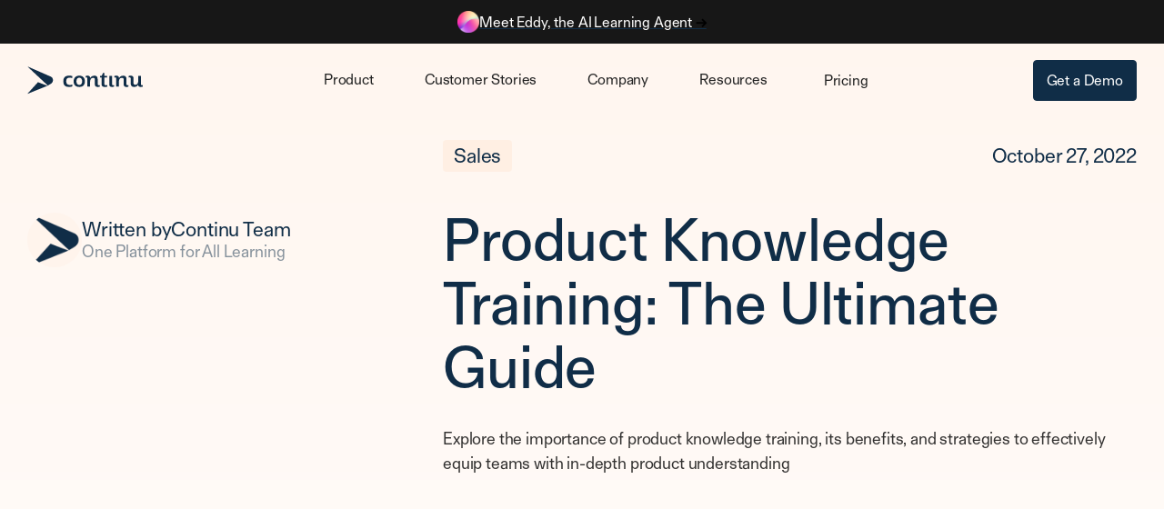

--- FILE ---
content_type: text/html; charset=utf-8
request_url: https://www.continu.com/blog/product-knowledge-training
body_size: 22626
content:
<!DOCTYPE html><!-- Last Published: Thu Jan 22 2026 22:17:43 GMT+0000 (Coordinated Universal Time) --><html data-wf-domain="www.continu.com" data-wf-page="66fc6231dd194bb3378f6037" data-wf-site="66d711155b8c32d7e1c463ae" lang="en" data-wf-collection="66fc6230dd194bb3378f600a" data-wf-item-slug="product-knowledge-training"><head><meta charset="utf-8"/><title>Product Knowledge Training: The Ultimate Guide | Continu</title><meta content="Learn how to deliver effective product knowledge training along with best practices and objectives for educating employees on your company&#x27;s product." name="description"/><meta content="Product Knowledge Training: The Ultimate Guide | Continu" property="og:title"/><meta content="Learn how to deliver effective product knowledge training along with best practices and objectives for educating employees on your company&#x27;s product." property="og:description"/><meta content="https://cdn.prod.website-files.com/66fc606fd2609c8e053610fd/6718e5c374412f5df1e9e43a_60b1181583306f7a8a61a78a_Product%2520Knowledge%2520Training.avif" property="og:image"/><meta content="Product Knowledge Training: The Ultimate Guide | Continu" property="twitter:title"/><meta content="Learn how to deliver effective product knowledge training along with best practices and objectives for educating employees on your company&#x27;s product." property="twitter:description"/><meta content="https://cdn.prod.website-files.com/66fc606fd2609c8e053610fd/6718e5c374412f5df1e9e43a_60b1181583306f7a8a61a78a_Product%2520Knowledge%2520Training.avif" property="twitter:image"/><meta property="og:type" content="website"/><meta content="summary_large_image" name="twitter:card"/><meta content="width=device-width, initial-scale=1" name="viewport"/><link href="https://cdn.prod.website-files.com/66d711155b8c32d7e1c463ae/css/new-continu.webflow.shared.949099ce6.min.css" rel="stylesheet" type="text/css" integrity="sha384-lJCZzmldCFTq94x0xFKl/IqEsd4raEcsQzG9SFPzrC/6kDveJ5YIAKafPISqcl2F" crossorigin="anonymous"/><script type="text/javascript">!function(o,c){var n=c.documentElement,t=" w-mod-";n.className+=t+"js",("ontouchstart"in o||o.DocumentTouch&&c instanceof DocumentTouch)&&(n.className+=t+"touch")}(window,document);</script><link href="https://cdn.prod.website-files.com/66d711155b8c32d7e1c463ae/671a4b24914c225281bf83e6_favicon.png" rel="shortcut icon" type="image/x-icon"/><link href="https://cdn.prod.website-files.com/66d711155b8c32d7e1c463ae/671a4b6818b6f623492e691d_webclip.png" rel="apple-touch-icon"/><link href="https://www.continu.com/blog/product-knowledge-training" rel="canonical"/><style>
body {
    -moz-osx-font-smoothing: grayscale;
    -webkit-font-smoothing: antialiased;
}
  .post-rich-text-block .w-richtext ul li {
    margin-bottom: 8px;
  }
  #lightbox-mountpoint {
    z-index: 99999999 !important;
  }
</style>
<!-- Preconnect to Webflow's 3rd Party Scripts -->
<link rel="dns-prefetch" href="https://global-uploads.webflow.com">
<link rel="dns-prefetch" href="https://static.hsappstatic.net">
<link rel="preconnect" href="https://global-uploads.webflow.com" crossorigin>
<link rel="preconnect" href="https://static.hsappstatic.net" crossorigin>
<link rel="dns-prefetch" href="https://cdn.prod.website-files.com/66d711155b8c32d7e1c463ae/js/webflow.f20967f40.js">
<link rel="preconnect" href="https://cdn.prod.website-files.com/66d711155b8c32d7e1c463ae/js/webflow.f20967f40.js" crossorigin>
<link rel="dns-prefetch" href="https://cdn.prod.website-files.com/66d711155b8c32d7e1c463ae/js/webflow.schunk.510dabb2f53b11f6.js">
<link rel="preconnect" href="https://cdn.prod.website-files.com/66d711155b8c32d7e1c463ae/js/webflow.schunk.510dabb2f53b11f6.js" crossorigin>
<link rel="preload" href="https://cdn.prod.website-files.com/66d711155b8c32d7e1c463ae/66fb11b9cfbcddffd57caae9_FTAktual-Regular.otf" as="font" type="font/otf" crossorigin="anonymous">
<link rel="preload" href="https://cdn.prod.website-files.com/66d711155b8c32d7e1c463ae/66fb1195665aad618818ba6c_FTAktual-Book.otf" as="font" type="font/otf" crossorigin="anonymous">
<!-- Preloading Fonts and Stylesheet -->
<!-- Ahrefs Tracking Script --->
<script src="https://analytics.ahrefs.com/analytics.js" data-key="To1UEi+gnp/zCOhOQoCN5Q" async></script>
<!-- HubSpot Script -->
<script type="text/javascript" id="hs-script-loader" defer src="//js.hs-scripts.com/2543236.js"></script>
<!-- End of HubSpot Embed Code -->
<!-- Navattic Tracking Code -->
<script>void 0===window.navatticQueue&&(window.navatticQueue=[],window.navattic=new Proxy({},{get:function n(t,u,e){return function(){for(var n=arguments.length,t=Array(n),e=0;e<n;e++)t[e]=arguments[e];return navatticQueue.push({function:u,arguments:t})}}}));</script>
<script async src="https://js.navattic.com/sdk.js?key=pkey_cm34kf1wt00m2rs3b7jkqfhj6"></script>
<!-- End of Navattic Tracking Code -->

<!-- Google Tag Manager -->
<script>(function(w,d,s,l,i){w[l]=w[l]||[];w[l].push({'gtm.start':
new Date().getTime(),event:'gtm.js'});var f=d.getElementsByTagName(s)[0],
j=d.createElement(s),dl=l!='dataLayer'?'&l='+l:'';j.async=true;j.src=
'https://www.googletagmanager.com/gtm.js?id='+i+dl;f.parentNode.insertBefore(j,f);
})(window,document,'script','dataLayer','GTM-5HL9LFW');</script>
<!-- End Google Tag Manager --><meta property="og:url" content="https://www.continu.com/blog/product-knowledge-training" />
<!-- [Attributes by Finsweet] Table of Contents -->
<script defer src="https://cdn.jsdelivr.net/npm/@finsweet/attributes-toc@1/toc.js"></script>
<!-- Custom HubSpot Form Styling -->
<style>
  textarea,
  input.text,
  input[type="text"],
  input[type="button"],
  input[type="submit"],
  .input-checkbox {
    -webkit-appearance: none;
  }

  .hbspt-form {
    font-family: FT Aktual Regular, sans-serif;
    font-size: 16px;
    color: #102d47;
    letter-spacing: -0.01rem;
  }

  .hbspt-form label {
    display: block;
    margin-bottom: 8px;
    font-weight: 400;
    line-height: 19.2px;
  }

  .hbspt-form input.hs-input {
    height: 50px;
    border: 2px solid #102d4733;
    border-radius: 4px;
    background-color: #fff;
    width: 100% !important;
    padding: 10px 16px;
    margin-bottom: 18px;
    display: inline-block;
  }

  .form-columns-2 .field:first-child .input {
    margin-right: 16px !important;
    border: 0;
    background-color: transparent;
    width: 100% !important;
  }
  
  .hbspt-form fieldset.form-columns-1 .input {
  margin-right: 0px !important;
  }
  
  .hbspt-form fieldset {
  max-width: 100%;
  }
  
  .hbspt-form input::placeholder {
  color: #000;
  opacity: 0.5;
  }
  
  .hbspt-form textarea::placeholder {
  color: #000;
  opacity: 0.5;
  }
  
  .hbspt-form select::placeholder {
  color: #000;
  opacity: 0.5;
  }

  .hbspt-form .field .input {
    border: 0;
    height: auto;
    background-color: transparent;
    width: 100% !important;
    margin-right: 0 !important;
    display: inline-block;
    line-height: 1.5em;
  }

  .hbspt-form input:focus,
  .hbspt-form input:focus-visible {
    border: 2px solid #102d47;
  }

  .hbspt-form .hs-button {
    padding: 16px 32px;
    border-radius: 4px;
    border: 1px solid #102d47;
    background-color: #102D47;
    -webkit-transition: box-shadow 200ms ease;
    transition: box-shadow 200ms ease;
    color: #fff;
    font-size: 16px;
    line-height: 1rem;
    font-weight: 600;
    text-align: center;
    letter-spacing: 0.48px;
    width: 100%;
    -webkit-appearance: button;
    -webkit-border-radius: 4px;
    margin-top:8px;
    cursor: pointer;
    transition: color .3s,border-color .3s,background-color .3s;
  }

  .hbspt-form fieldset {
    max-width: 100%;
    margin-bottom: 18px;
  }

  .hs-error-msgs {
    color: red;
    margin-bottom: 8px;
    margin-top: 4px;
    font-size: 16px;
    list-style-type: none;
    padding-left: 0;
  }

  .hs-error-msgs li,
  .hs-error-msgs li label {
    margin-bottom: 0;
    color: red;
  }

  .hbspt-form label.hs-error-msg {
    font-size: 13px;
    font-weight: 300;
  }

  .hs-form-required {
    color: red;
  }
  
  .form-columns-2 .field:first-child .input {
    margin-right: 16px;
  }
  
  @media screen and (max-width: 400px) {
    .form-columns-2 .field:first-child .input {
      margin-right: 16px;
    }
  }

  .inputs-list {
    padding: 0;
    list-style-type: none;
  }

  .hbspt-form label.hs-form-checkbox-display {
    display: flex;
  }

  .hbspt-form label.hs-form-checkbox-display input.hs-input {
    width: 30px !important;
    height: auto;
    text-align: left;
  }

  .hbspt-form select {
    background: #fff;
    border: 2px solid #102d4733;
    border-radius: 4px;
    padding: 10px 16px;
    width: 100% !important;
    margin-bottom: 16px;
  }

  .hs-fieldtype-select .input {
    margin-right: 0 !important;
  }
  
  .input textarea {
    height: auto;
    min-height: 100px;
    border: 2px solid #102d4733;
    border-radius: 4px;
    background-color: #fff;
    font-size: 16px;
    width: 100% !important;
    padding: 10px 16px;
    max-height: 200px;
    margin-bottom: 18px;
    overflow: auto;
  }
  
</style><script src="https://cdn.prod.website-files.com/66d711155b8c32d7e1c463ae%2F6544eda5f000985a163a8687%2F68c14b05efe9f44c88f2bf91%2Ffinsweetcomponentsconfig-1.0.14.js" type="module" async="" siteId="66d711155b8c32d7e1c463ae" finsweet="components"></script></head><body><article><div data-animation="default" class="navbar_component banner w-nav" data-easing2="ease" fs-scrolldisable-element="smart-nav" data-easing="ease" data-collapse="medium" data-w-id="6dc73926-1102-a03e-30a6-bc5cbd262782" role="banner" data-duration="400"><section class="notification-bar mb-20"><div class="w-layout-blockcontainer container center-div middle w-container"><div class="w-layout-hflex notification-content"><img src="https://cdn.prod.website-files.com/66d711155b8c32d7e1c463ae/68c00d7b725ce0ebe5804a50_Frame%2042890%20(1).png" loading="lazy" alt="" class="eddy-orb small"/><a href="/ai-learning-agent" class="w-inline-block"><div class="notification-content-text">Meet Eddy, the AI Learning Agent <strong>→</strong></div></a></div></div></section><nav class="navbar_container padded"><a href="https://www.continu.com" class="navbar_logo-link w-nav-brand"><img src="https://cdn.prod.website-files.com/66d711155b8c32d7e1c463ae/672a65782946236efcb3db01_continu-logo-full-navy.svg" loading="lazy" alt="Continu logo with mark and text in navy blue." class="logo"/></a><nav role="navigation" class="navbar_menu w-nav-menu"><div class="navbar_menu-center"><div data-delay="300" data-hover="false" data-w-id="6dc73926-1102-a03e-30a6-bc5cbd262788" class="navbar_menu-dropdown w-dropdown"><div class="navbar_dropdown-toggle w-dropdown-toggle"><div>Product</div><img src="https://cdn.prod.website-files.com/66d711155b8c32d7e1c463ae/6720bdb9579a5815d0f1ec7c_Arrow%2010%20(6).svg" loading="lazy" alt="" class="mobile-nav-link-arrow"/><img src="https://cdn.prod.website-files.com/66d711155b8c32d7e1c463ae/6723cef787f99bdf5e20f07e_arrow-drop-down-fill.svg" loading="lazy" alt="" class="nav-arrow"/></div><nav class="navbar_dropdown-list product w-dropdown-list"><div class="navbar_container"><div class="navbar_dropdown-content"><div class="navbar_dropdown-content-right"><div class="navbar_dropdown-content-wrapper z-index-1"><div id="w-node-_6dc73926-1102-a03e-30a6-bc5cbd262791-bd262782" class="navbar_category-list-wrapper"><div class="navbar_category-list"><a href="/external-training" class="navbar_category-item w-inline-block"><div class="navbar_category-image-wrapper"><img sizes="100vw" srcset="https://cdn.prod.website-files.com/66d711155b8c32d7e1c463ae/671ac669a81ee8c4c5d10100_employees-p-500.avif 500w, https://cdn.prod.website-files.com/66d711155b8c32d7e1c463ae/671ac669a81ee8c4c5d10100_employees-p-800.avif 800w, https://cdn.prod.website-files.com/66d711155b8c32d7e1c463ae/671ac669a81ee8c4c5d10100_employees.avif 1556w" alt="" src="https://cdn.prod.website-files.com/66d711155b8c32d7e1c463ae/671ac669a81ee8c4c5d10100_employees.avif" loading="lazy" class="navbar_category-image"/></div><div class="navbar_large-item-content"><div class="margin-bottom margin-tiny"><p class="nav-category-card-title">For Customers</p></div><p class="text-size-small">Increase customer engagement by 32% compared to the legacy systems.</p></div></a><a href="/internal-training" class="navbar_category-item w-inline-block"><div class="navbar_category-image-wrapper"><img loading="lazy" src="https://cdn.prod.website-files.com/66d711155b8c32d7e1c463ae/671ac669666c893c6d66d6f4_partners.avif" alt="" class="navbar_category-image"/></div><div class="navbar_large-item-content"><div class="margin-bottom margin-tiny"><p class="nav-category-card-title">For Employees</p></div><p class="text-size-small">Build a thriving team with customizable employee training that works.</p></div></a></div></div></div><div class="navbar_dropdown-background-layer"></div></div><div class="product-dropdown-right-side"><div class="navbar_dropdown-content-left"><div class="mobile-submenu"><div class="accordion-item-2"><div data-w-id="1d8868de-2c81-679b-7be3-0c65e9d14244" class="accordion-item-trigger-2 mobile-footer"><div class="footer-faq-title">Solutions</div><div class="_25-arrow-icon"><img loading="lazy" src="https://cdn.prod.website-files.com/66d711155b8c32d7e1c463ae/6720c10333221872c9039311_down.svg" alt="arrow footer" class="plus-icon"/></div></div><div class="accordion-item-content"><div class="mobile-link-div"><div class="navbar5_dropdown-link-list"><a href="/solutions/customer-training" class="navbar_dropdown-link w-inline-block"><div class="navbar5_item-right"><div class="text-weight-semibold">Customer Training</div></div></a><a href="/solutions/partner-training" class="navbar_dropdown-link w-inline-block"><div class="navbar5_item-right"><div class="text-weight-semibold">Partner Training</div></div></a><a href="/solutions/employee-training" class="navbar_dropdown-link w-inline-block"><div class="navbar5_item-right"><div class="text-weight-semibold">Employee Training</div></div></a><a href="/solutions/compliance-training" class="navbar_dropdown-link w-inline-block"><div class="navbar5_item-right"><div class="text-weight-semibold">Compliance Training</div></div></a><a href="/solutions/employee-onboarding" class="navbar_dropdown-link w-inline-block"><div class="navbar5_item-right"><div class="text-weight-semibold">Employee Onboarding</div></div></a><a href="/solutions/sales-training" class="navbar_dropdown-link w-inline-block"><div class="navbar5_item-right"><div class="text-weight-semibold">Sales Training</div></div></a></div></div></div></div><div class="accordion-item-2"><div data-w-id="573503c1-60d4-7322-fd96-01b6edd5bdfc" class="accordion-item-trigger-2 mobile-footer"><div class="footer-faq-title">Features</div><div class="_25-arrow-icon"><img loading="lazy" src="https://cdn.prod.website-files.com/66d711155b8c32d7e1c463ae/6720c10333221872c9039311_down.svg" alt="arrow footer" class="plus-icon"/></div></div><div class="accordion-item-content"><div class="mobile-link-div"><div class="navbar5_dropdown-link-list"><a href="/features/explore" class="navbar_dropdown-link w-inline-block"><div class="navbar5_item-right"><div class="text-weight-semibold">Explore</div></div></a><a href="/features/extend" class="navbar_dropdown-link w-inline-block"><div class="navbar5_item-right"><div class="text-weight-semibold">Extend</div></div></a><a href="/features/ecommerce" class="navbar_dropdown-link w-inline-block"><div class="navbar5_item-right"><div class="text-weight-semibold">E-commerce</div></div></a><a href="/features/ai" class="navbar_dropdown-link w-inline-block"><div class="navbar5_item-right"><div class="text-weight-semibold">Continu AI</div></div></a><a href="/features/smart-segmentation" class="navbar_dropdown-link w-inline-block"><div class="navbar5_item-right"><div class="text-weight-semibold">Smart Segmentation</div></div></a><a href="/features/assignments" class="navbar_dropdown-link w-inline-block"><div class="navbar5_item-right"><div class="text-weight-semibold">Assignments</div></div></a><a href="/features/content-authoring" class="navbar_dropdown-link w-inline-block"><div class="navbar5_item-right"><div class="text-weight-semibold">Content Authoring</div></div></a><a href="/features/insights" class="navbar_dropdown-link w-inline-block"><div class="navbar5_item-right"><div class="text-weight-semibold">Continu Insights</div></div></a><a href="/ai-learning-agent" class="navbar_dropdown-link w-inline-block"><div class="navbar5_item-right"><div class="text-weight-semibold">AI Learning Agent</div></div></a></div></div></div></div><div class="accordion-item-2"><div data-w-id="ff68fbe6-b378-41d3-adbd-9c5bdc1db9b5" class="accordion-item-trigger-2 mobile-footer"><div class="footer-faq-title">Industries</div><div class="_25-arrow-icon"><img loading="lazy" src="https://cdn.prod.website-files.com/66d711155b8c32d7e1c463ae/6720c10333221872c9039311_down.svg" alt="arrow footer" class="plus-icon"/></div></div><div class="accordion-item-content"><div class="mobile-link-div"><div class="navbar5_dropdown-link-list"><a href="/industries/financial-services" class="navbar_dropdown-link w-inline-block"><div class="navbar5_item-right"><div class="text-weight-semibold">Financial Services</div></div></a><a href="/industries/saas" class="navbar_dropdown-link w-inline-block"><div class="navbar5_item-right"><div class="text-weight-semibold">Software</div></div></a><a href="/industries/healthcare" class="navbar_dropdown-link w-inline-block"><div class="navbar5_item-right"><div class="text-weight-semibold">Healthcare</div></div></a><a href="/industries/manufacturing" class="navbar_dropdown-link w-inline-block"><div class="navbar5_item-right"><div class="text-weight-semibold">Manufacturing</div></div></a><a href="/industries/hospitality" class="navbar_dropdown-link w-inline-block"><div class="navbar5_item-right"><div class="text-weight-semibold">Hospitality</div></div></a><a href="/industries/dental" class="navbar_dropdown-link w-inline-block"><div class="navbar5_item-right"><div class="text-weight-semibold">Dental</div></div></a></div></div></div></div></div><div class="navbar_dropdown-column desktop"><div class="nav-column-header-div"><p class="nav-column-header">Solutions</p></div><div class="navbar5_dropdown-link-list"><a href="/solutions/customer-training" class="navbar_dropdown-link w-inline-block"><div class="navbar5_item-right"><div class="text-weight-semibold">Customer Training</div></div></a><a href="/solutions/partner-training" class="navbar_dropdown-link w-inline-block"><div class="navbar5_item-right"><div class="text-weight-semibold">Partner Training</div></div></a><a href="/solutions/employee-training" class="navbar_dropdown-link w-inline-block"><div class="navbar5_item-right"><div class="text-weight-semibold">Employee Training</div></div></a><a href="/solutions/compliance-training" class="navbar_dropdown-link w-inline-block"><div class="navbar5_item-right"><div class="text-weight-semibold">Compliance Training</div></div></a><a href="/solutions/employee-onboarding" class="navbar_dropdown-link w-inline-block"><div class="navbar5_item-right"><div class="text-weight-semibold">Employee Onboarding</div></div></a><a href="/solutions/sales-training" class="navbar_dropdown-link w-inline-block"><div class="navbar5_item-right"><div class="text-weight-semibold">Sales Training</div></div></a></div></div><div class="navbar_dropdown-column desktop"><div class="nav-column-header-div"><p class="nav-column-header">Features</p></div><div class="navbar5_dropdown-link-list"><a href="/features/explore" class="navbar_dropdown-link w-inline-block"><div class="navbar5_item-right"><div class="text-weight-semibold">Explore</div></div></a><a href="/features/extend" class="navbar_dropdown-link w-inline-block"><div class="navbar5_item-right"><div class="text-weight-semibold">Extend</div></div></a><a href="/features/ecommerce" class="navbar_dropdown-link w-inline-block"><div class="navbar5_item-right"><div class="text-weight-semibold">E-commerce</div></div></a><a href="/features/ai" class="navbar_dropdown-link w-inline-block"><div class="navbar5_item-right"><div class="text-weight-semibold">Continu AI</div></div></a><a href="/features/smart-segmentation" class="navbar_dropdown-link w-inline-block"><div class="navbar5_item-right"><div class="text-weight-semibold">Smart Segmentation</div></div></a><a href="/features/assignments" class="navbar_dropdown-link w-inline-block"><div class="navbar5_item-right"><div class="text-weight-semibold">Assignments</div></div></a><a href="/features/content-authoring" class="navbar_dropdown-link w-inline-block"><div class="navbar5_item-right"><div class="text-weight-semibold">Content Authoring</div></div></a><a href="/features/insights" class="navbar_dropdown-link w-inline-block"><div class="navbar5_item-right"><div class="text-weight-semibold">Continu Insights</div></div></a><a href="/ai-learning-agent" class="navbar_dropdown-link w-inline-block"><div class="navbar5_item-right"><div class="text-weight-semibold">AI Learning Agent</div></div></a></div></div><div class="navbar_dropdown-column desktop"><div class="nav-column-header-div"><p class="nav-column-header">Industries</p></div><div class="navbar5_dropdown-link-list"><a href="/industries/financial-services" class="navbar_dropdown-link w-inline-block"><div class="navbar5_item-right"><div class="text-weight-semibold">Financial Services</div></div></a><a href="/industries/saas" class="navbar_dropdown-link w-inline-block"><div class="navbar5_item-right"><div class="text-weight-semibold">Software</div></div></a><a href="/industries/healthcare" class="navbar_dropdown-link w-inline-block"><div class="navbar5_item-right"><div class="text-weight-semibold">Healthcare</div></div></a><a href="/industries/manufacturing" class="navbar_dropdown-link w-inline-block"><div class="navbar5_item-right"><div class="text-weight-semibold">Manufacturing</div></div></a><a href="/industries/hospitality" class="navbar_dropdown-link w-inline-block"><div class="navbar5_item-right"><div class="text-weight-semibold">Hospitality</div></div></a><a href="/industries/dental" class="navbar_dropdown-link w-inline-block"><div class="navbar5_item-right"><div class="text-weight-semibold">Dental</div></div></a></div></div><div class="div-block-39"><div class="nav-card gold nav"><p class="nav-card-title">See Continu in action</p><p><strong>Explore our product to see how Continu connects learning to measurable business outcomes.<br/></strong></p><div class="nav-botttom-button-div"><a href="/explore" class="button ghost w-button">Take the Tour</a></div></div></div></div><div class="nav-bottom-banner"><div class="text-button-wrapper small"><a href="/product" class="text-button xsmall">View the product overview</a><img src="https://cdn.prod.website-files.com/66d711155b8c32d7e1c463ae/66d8418d5a34da6ad170f4ee_Arrow%2010%20(2).svg" loading="lazy" alt="right arrow"/></div><div class="text-button-wrapper small"><a href="/integrations" class="text-button xsmall">See which tools we integrate with</a><img src="https://cdn.prod.website-files.com/66d711155b8c32d7e1c463ae/66d8418d5a34da6ad170f4ee_Arrow%2010%20(2).svg" loading="lazy" alt="right arrow"/></div></div></div></div></div></nav></div><div data-delay="300" data-hover="false" data-w-id="6dc73926-1102-a03e-30a6-bc5cbd262819" class="navbar_menu-dropdown w-dropdown"><div class="navbar_dropdown-toggle w-dropdown-toggle"><div>Customer Stories</div><img src="https://cdn.prod.website-files.com/66d711155b8c32d7e1c463ae/6723cef787f99bdf5e20f07e_arrow-drop-down-fill.svg" loading="lazy" alt="" class="nav-arrow"/><img src="https://cdn.prod.website-files.com/66d711155b8c32d7e1c463ae/6720bdb9579a5815d0f1ec7c_Arrow%2010%20(6).svg" loading="lazy" alt="" class="mobile-nav-link-arrow"/></div><nav class="navbar_dropdown-list w-dropdown-list"><div class="navbar_container"><div class="navbar_dropdown-content add-padding"><div class="w-layout-grid nav-customer-stories-grid case-stodies"><div><a href="/case-studies/how-instacart-uses-continu" class="nav-card green nav w-inline-block"><div><img src="https://cdn.prod.website-files.com/66d711155b8c32d7e1c463ae/67193ce46ec536ced824f9ec_instacart-logo.svg" loading="lazy" width="99" alt="" class="nav-customer-card-logos"/><div class="_20px-divider"></div><p class="nav-customer-stories-card-title">How Instacart Uses Continu as its One-Stop Shop for all Learning<br/></p><div class="_56px-divider"></div></div><div class="div-block-44"><p class="text-block">82%</p><p class="navbar-case-study-card-metric">Completion rate</p></div></a></div><a href="/case-studies/how-sofi-achieved-near-perfect-completion-rates-with-continu" class="nav-card yellow nav-blog-post-content-wraper nav w-inline-block"><div><img src="https://cdn.prod.website-files.com/66d711155b8c32d7e1c463ae/67be2a1399fbceec5da5fa8c_SoFi_logo.svg" loading="lazy" width="Auto" alt="SoFi logo primary" class="nav-customer-card-logos"/><div class="_20px-divider"></div><p class="nav-customer-stories-card-title">How SoFi Achieved a 94% Completion Rate Using Actionable Learning Data<br/></p><div class="_56px-divider"></div></div><div class="div-block-45"><p class="text-block">285</p><p class="navbar-case-study-card-metric">Data analyst hours saved</p></div></a><a href="/case-studies/how-gopro-scaled-global-customer-and-partner-training" class="nav-card blue w-inline-block"><div><img src="https://cdn.prod.website-files.com/66d711155b8c32d7e1c463ae/67be2a1303c5a520d483cb00_gopro-logo.svg" loading="lazy" width="Auto" height="Auto" alt="GoPro logo primary" class="nav-customer-card-logos"/><div class="_20px-divider"></div><p class="nav-customer-stories-card-title">How GoPro Scaled Global Customer and Partner Training with Continu<br/></p><div class="_56px-divider"></div></div><div class="div-block-45"><p class="text-block">$1M</p><p class="navbar-case-study-card-metric">Annual productivity savings</p></div></a><div class="navbar_dropdown-column"><div class="nav-column-header-div"><p class="nav-column-header">More Success Stories</p></div><div class="navbar5_dropdown-link-list"><a href="/case-studies/how-tkww-drove-engagement-with-continu" class="navbar_dropdown-link w-inline-block"><div class="navbar5_item-right"><div class="text-weight-semibold">The Knot Worldwide</div></div></a><a href="/case-studies/addepar" class="navbar_dropdown-link w-inline-block"><div class="navbar5_item-right"><div class="text-weight-semibold">Addepar</div></div></a><a href="/case-studies/slack" class="navbar_dropdown-link w-inline-block"><div class="navbar5_item-right"><div class="text-weight-semibold">Slack</div></div></a><a href="/case-studies/pdmi" class="navbar_dropdown-link w-inline-block"><div class="navbar5_item-right"><div class="text-weight-semibold">PDMI</div></div></a><a href="/case-studies/continu-first-factory" class="navbar_dropdown-link w-inline-block"><div class="navbar5_item-right"><div class="text-weight-semibold">First Factory</div></div></a><a href="/case-studies/gaia-dubai" class="navbar_dropdown-link w-inline-block"><div class="navbar5_item-right"><div class="text-weight-semibold">Gaia Dubai</div></div></a><a href="/case-studies/tegus" class="navbar_dropdown-link w-inline-block"><div class="navbar5_item-right"><div class="text-weight-semibold">Tegus</div></div></a><a href="/case-studies/upwork" class="navbar_dropdown-link w-inline-block"><div class="navbar5_item-right"><div class="text-weight-semibold">Upwork</div></div></a></div><div class="text-button-wrapper small nav"><a href="/customers" class="text-button xsmall">See all Customer Stories</a><img src="https://cdn.prod.website-files.com/66d711155b8c32d7e1c463ae/66d8418d5a34da6ad170f4ee_Arrow%2010%20(2).svg" loading="lazy" alt="right arrow"/></div></div></div></div></div></nav></div><div data-delay="300" data-hover="false" data-w-id="06d4bcf3-df16-8de5-6178-296b5621131d" class="navbar_menu-dropdown w-dropdown"><div class="navbar_dropdown-toggle w-dropdown-toggle"><div>Company</div><img src="https://cdn.prod.website-files.com/66d711155b8c32d7e1c463ae/6723cef787f99bdf5e20f07e_arrow-drop-down-fill.svg" loading="lazy" alt="" class="nav-arrow"/><img src="https://cdn.prod.website-files.com/66d711155b8c32d7e1c463ae/6720bdb9579a5815d0f1ec7c_Arrow%2010%20(6).svg" loading="lazy" alt="" class="mobile-nav-link-arrow"/></div><nav class="navbar_dropdown-list w-dropdown-list"><div class="navbar_container"><div class="navbar_dropdown-content add-padding"><div class="w-layout-grid nav-customer-stories-grid"><div><a href="https://www.g2.com/products/continu/reviews" target="_blank" class="nav-card green v-flex nav w-inline-block"><div class="top-card-text-wraper add-35px-bottom-margi"><img src="https://cdn.prod.website-files.com/66d711155b8c32d7e1c463ae/671bd1dcb79bf87b3b74cc4a_Group%20368.svg" loading="lazy" alt="Continu G2 rating stars"/><img src="https://cdn.prod.website-files.com/66d711155b8c32d7e1c463ae/671bd2046391c859dc3c14f5_reversed-g2%402x%201.avif" loading="lazy" width="30" alt="G2 logo small"/></div><div><p class="_22px-nav-card-title">Great way to house all your company training and easily follow up!!</p></div><div class="bottom-card-text-wraper"><p class="text-size-small no-bottom-margin">Operations Manager</p></div></a></div><a href="/customer-success" class="nav-card yellow v-flex _22px-nav-card-title w-inline-block"><div><p class="top-card-text">Customer Success</p><div class="_10px-divider"></div><p class="nav-card-title-28px">Your personal LMS support team</p></div><div class="bottom-card-text-wraper"><div class="button nav-card-button ghost"><div>Learn More</div></div></div></a><a href="/why-continu" class="nav-card v-flex nav hover-blue w-inline-block"><div><p class="top-card-text">Why Choose Continu?</p><div class="_10px-divider"></div><div class="nav-card-title-28px">5 reasons why Continu is the better LMS</div><div class="_56px-divider"></div></div><div class="bottom-card-text-wraper"><div class="button ghost"><div>See For Yourself</div></div></div></a><div class="navbar_dropdown-column"><div class="nav-column-header-div"><p class="nav-column-header">More</p></div><div class="navbar5_dropdown-link-list"><a href="/about" class="navbar_dropdown-link w-inline-block"><div class="navbar5_item-right"><div class="text-weight-semibold">About Us</div></div></a><a href="/careers" class="navbar_dropdown-link w-inline-block"><div class="navbar5_item-right"><div class="text-weight-semibold">Careers</div></div></a></div><div class="text-button-wrapper small nav"><a href="/contact" class="text-button xsmall">Contact Us</a><img src="https://cdn.prod.website-files.com/66d711155b8c32d7e1c463ae/66d8418d5a34da6ad170f4ee_Arrow%2010%20(2).svg" loading="lazy" alt="right arrow"/></div></div></div></div></div></nav></div><div data-delay="300" data-hover="false" data-w-id="fdb63b83-65e5-a871-a8f7-b8f97519f49f" class="navbar_menu-dropdown w-dropdown"><div class="navbar_dropdown-toggle w-dropdown-toggle"><div>Resources</div><img src="https://cdn.prod.website-files.com/66d711155b8c32d7e1c463ae/6723cef787f99bdf5e20f07e_arrow-drop-down-fill.svg" loading="lazy" alt="" class="nav-arrow"/><img src="https://cdn.prod.website-files.com/66d711155b8c32d7e1c463ae/6720bdb9579a5815d0f1ec7c_Arrow%2010%20(6).svg" loading="lazy" alt="" class="mobile-nav-link-arrow"/></div><nav class="navbar_dropdown-list w-dropdown-list"><div class="navbar_container"><div class="navbar_dropdown-content add-padding"><div class="w-layout-grid nav-customer-stories-grid resources"><a data-w-id="e5dfc14f-21f8-16cc-6cde-a8256d45bf04" href="/software/best-learning-management-system" class="featured-resources-card-1 nav-card peach w-inline-block"><div class="resource-categopry-pill reddish"><p class="paragraph nav-pill">Software</p></div><p class="_22px-nav-card-title">The 25 best LMS options for businesses</p><div class="_64px-divider"></div><div class="auto-bottom-div"><p class="text-size-small no-bottom-margin">Our advisory team compiled a list of the best LMS for 2025<br/></p><div class="text-button-wrapper top-margin-24px"><div class="text-button xsmall">Learn more</div><img src="https://cdn.prod.website-files.com/66d711155b8c32d7e1c463ae/66d840c21e1ef6038cd12698_Arrow%2010.svg" loading="lazy" alt="right arrow" class="text-link-arrow small"/></div></div></a><a data-w-id="44b798cd-40f4-78be-d5f8-f3a7fd25e76f" href="/compare" class="featured-resources-card-1 nav-card blue w-inline-block"><div class="resource-categopry-pill light-blue"><p class="paragraph nav-pill">Compare</p></div><p class="_22px-nav-card-title">Continu vs other LMS platforms</p><div class="_64px-divider"></div><div class="auto-bottom-div"><p class="text-size-small no-bottom-margin">Deciding between Continu and another LMS? See why we win.</p><div class="text-button-wrapper top-margin-24px"><div class="text-button xsmall">Learn more</div><img src="https://cdn.prod.website-files.com/66d711155b8c32d7e1c463ae/66d840c21e1ef6038cd12698_Arrow%2010.svg" loading="lazy" alt="right arrow" class="text-link-arrow small"/></div></div></a><a data-w-id="e5dfc14f-21f8-16cc-6cde-a8256d45bf12" href="/tools" class="featured-resources-card-1 nav-card w-inline-block"><div class="resource-categopry-pill"><p class="paragraph nav-pill">Tools &amp; Calculators</p></div><p class="_22px-nav-card-title">How much time and budget could you can save with Continu?</p><div class="_64px-divider mobile-menu"></div><div class="auto-bottom-div"><p class="text-size-small no-bottom-margin">Use our calculators to see the impact Continu has on L&amp;D</p><div class="text-button-wrapper top-margin-24px"><div class="text-button xsmall">Learn more</div><img src="https://cdn.prod.website-files.com/66d711155b8c32d7e1c463ae/66d840c21e1ef6038cd12698_Arrow%2010.svg" loading="lazy" alt="right arrow" class="text-link-arrow small"/></div></div></a><div class="navbar_dropdown-column"><div class="nav-column-header-div"><p class="nav-column-header">Resources</p></div><div class="navbar5_dropdown-link-list"><a href="/blog" class="navbar_dropdown-link w-inline-block"><div class="navbar5_item-right"><div class="text-weight-semibold">Blog</div></div></a><a href="/downloads" class="navbar_dropdown-link w-inline-block"><div class="navbar5_item-right"><div class="text-weight-semibold">Downloads</div></div></a><a href="/webinars" class="navbar_dropdown-link w-inline-block"><div class="navbar5_item-right"><div class="text-weight-semibold">Webinars</div></div></a><a href="/elearning-glossary" class="navbar_dropdown-link w-inline-block"><div class="navbar5_item-right"><div class="text-weight-semibold">eLearning Glossary</div></div></a><a href="/software" class="navbar_dropdown-link w-inline-block"><div class="navbar5_item-right"><div class="text-weight-semibold">Software Listicles</div></div></a><a href="/alternatives" class="navbar_dropdown-link w-inline-block"><div class="navbar5_item-right"><div class="text-weight-semibold">Alternatives</div></div></a><a href="/compare" class="navbar_dropdown-link w-inline-block"><div class="navbar5_item-right"><div class="text-weight-semibold">Compare</div></div></a><a href="/research" class="navbar_dropdown-link w-inline-block"><div class="navbar5_item-right"><div class="text-weight-semibold">Research</div></div></a></div><div class="_32px-divder"></div><div class="nav-column-header-div"><p class="nav-column-header">Support</p></div><div class="navbar5_dropdown-link-list"><a href="https://help.continu.com/hc/en-us" target="_blank" class="navbar_dropdown-link w-inline-block"><div class="navbar5_item-right"><div class="text-weight-semibold">Help Center</div></div></a></div></div></div></div></div></nav></div><div data-w-id="3e7c307d-6954-09f2-c45d-286f8e97087c" class="nav-link-wraper"><a href="/pricing" class="navbar_link w-nav-link">Pricing</a><img src="https://cdn.prod.website-files.com/66d711155b8c32d7e1c463ae/6720bdb9579a5815d0f1ec7c_Arrow%2010%20(6).svg" loading="lazy" alt="" class="mobile-nav-link-arrow"/></div></div></nav><div class="navbar_menu-right"><a href="/demo" class="button navbar w-button">Get a Demo</a></div><div class="navbar_menu-button w-nav-button"><div class="menu-icon"></div></div></nav></div><section class="section post-hero"><div class="w-layout-blockcontainer container w-container"><div class="w-layout-grid post-title-grid"><div class="post-top-siidebar"><div class="post-autor-main-wrap"><img src="https://cdn.prod.website-files.com/66fc606fd2609c8e053610fd/677e99414b308ae2bef1f84c_continu-profile-picture.png" loading="lazy" width="59" alt="" class="post-author-image"/><div class="post-auther-wrap"><div class="post-author-name-wraper"><div>Written by</div><div>Continu Team</div></div><div class="post-auther-title">One Platform for All Learning</div></div></div></div><nav class="post-main-wrap"><div class="post-page-meta-wrap"><div class="post-category-pill">Sales</div><div>October 27, 2022</div></div><h1 class="post-title">Product Knowledge Training: The Ultimate Guide</h1><div class="post-sub-title w-richtext"><p>Explore the importance of product knowledge training, its benefits, and strategies to effectively equip teams with in-depth product understanding</p></div></nav></div><figure class="post-main-image-div"><img src="https://cdn.prod.website-files.com/66fc606fd2609c8e053610fd/6718e5c374412f5df1e9e43a_60b1181583306f7a8a61a78a_Product%2520Knowledge%2520Training.avif" loading="eager" width="Auto" alt="" class="post-main-image"/></figure></div></section><section class="section post-content"><div class="w-layout-blockcontainer container w-container"><div class="share-wraper mobile"><div class="share">Share</div><div class="post-social-wraper"><a r-share-facebook="1" href="#" target="_blank" class="post-social-link-block w-inline-block"><img src="https://cdn.prod.website-files.com/66d711155b8c32d7e1c463ae/66f13b922e99e246e825939b_facebook-f.svg" loading="lazy" alt=""/></a><a r-share-linkedIn="1" href="#" class="post-social-link-block w-inline-block"><img src="https://cdn.prod.website-files.com/66d711155b8c32d7e1c463ae/66f13b92b21e0a850c199ee3_linkedin.svg" loading="lazy" alt=""/></a><a r-share-twitter="1" href="#" class="post-social-link-block w-inline-block"><img src="https://cdn.prod.website-files.com/66d711155b8c32d7e1c463ae/66f13b92fb566bba7fb44c55_x-twitter%201.svg" loading="lazy" alt=""/></a></div></div><div class="w-layout-grid blog-content-grid"><aside class="post-sidebar"><div class="post-sidebar-content"><div class="share-wraper desktop"><div class="post-social-wraper"><a r-share-facebook="1" href="#" target="_blank" class="post-social-link-block w-inline-block"><img src="https://cdn.prod.website-files.com/66d711155b8c32d7e1c463ae/66f13b922e99e246e825939b_facebook-f.svg" loading="lazy" alt=""/></a><a r-share-linkedIn="1" href="#" target="_blank" class="post-social-link-block w-inline-block"><img src="https://cdn.prod.website-files.com/66d711155b8c32d7e1c463ae/66f13b92b21e0a850c199ee3_linkedin.svg" loading="lazy" alt=""/></a><a r-share-twitter="1" href="#" target="_blank" class="post-social-link-block w-inline-block"><img src="https://cdn.prod.website-files.com/66d711155b8c32d7e1c463ae/66f13b92fb566bba7fb44c55_x-twitter%201.svg" loading="lazy" alt=""/></a></div></div><div class="post-table-of-contents"><div class="post-table-of-content-list"><div data-w-id="50997710-4fa4-7ba2-e723-26a6b180c004" class="div-block-26"><div data-w-id="a0e81556-144a-1ea1-c056-4c9781de655a" class="blog-table-of--content-title-wraper"><div class="table-of-contents-title">Table of Contents</div><img src="https://cdn.prod.website-files.com/66d711155b8c32d7e1c463ae/674dc6eb1f1a9c7614aab8bf_arrow-up-s-line.svg" loading="lazy" alt="" class="table-arrow"/></div></div><div class="fs-toc_link-wrapper"><div class="table-of-content-list-item"><a href="#" class="table-oc-content-link-item w-inline-block"><div fs-toc-element="link">ToC Example H2</div></a></div><div class="table-of-content-list-item"><a href="#" class="table-oc-content-link-item w-inline-block"><div fs-toc-element="link-2">ToC Example H2</div></a></div></div></div></div><div class="w-layout-vflex blog-sidebar-card"><div class="w-layout-vflex blog-sidebar-card-content"><p class="blog-sidebar-card-heading">See Continu in action</p><p class="blog-sidebar-card-text">Explore our product to see how Continu connects learning to measurable business outcomes.</p><a href="/explore" class="button reverse smaller w-button">Take the Tour</a></div><div class="blog-sidebar-card-image-wrapper"><img src="https://cdn.prod.website-files.com/66d711155b8c32d7e1c463ae/68cd92077867fa0cb4087ba7_continu-explore-dashboard-mockup-simplified.svg" loading="lazy" alt="Simplified mockup of the Continu Explore dashboard." class="blog-sidebar-card-image"/></div></div></div></aside><div class="post-content"><main class="post-content-wrap"><div class="post-rich-text-block w-richtext"><p>A solid grasp of your <strong>company&#x27;s product offer</strong> is crucial to its success. But how can you quickly and effectively <a href="/solutions/employee-training">train your employees</a> on your product? <strong>Product knowledge training</strong> is the answer.</p><p>In this <strong>ultimate guide to product knowledge training</strong>, we&#x27;ll cover:</p><p>Let&#x27;s get started.</p></div><div fs-toc-offsettop="120px" fs-toc-element="contents" class="post-rich-text-block _1 w-richtext"><h2>What is product knowledge training?</h2><p>Product knowledge training is a course designed to give employees a <a href="/blog/improve-product-adoption">better understanding of the product</a>. This includes educating them on product features, solutions, use cases, and <strong>how the product can benefit customers</strong>.</p><p>Training employees on product knowledge is about providing them with everything they need to know about your product. It applies to all departments inside an organization, including customer support, marketing, recruiting, and sales.</p></div><div class="ebook-cta-container"><div class="w-layout-hflex ebook-cta-content-wrapper"><div class="ebook-cta-image-wrapper"><img src="https://cdn.prod.website-files.com/66fc606fd2609c8e053610fd/67351761924cfe3c18a00b06_customer-training-strategies-ebook-cover.png" loading="lazy" width="400" alt="" sizes="(max-width: 479px) 100vw, 400px" srcset="https://cdn.prod.website-files.com/66fc606fd2609c8e053610fd/67351761924cfe3c18a00b06_customer-training-strategies-ebook-cover-p-500.png 500w, https://cdn.prod.website-files.com/66fc606fd2609c8e053610fd/67351761924cfe3c18a00b06_customer-training-strategies-ebook-cover.png 800w" class="ebook-cta-image"/></div><div class="ebook-cta-copy-wrapper"><p class="ebook-cta-headline">Training that Grows Revenue: From Product Adoption to Profit</p><div class="_16px-divider"></div><p class="ebook-cta-subtext">Sixteen smart strategies to ensure success in external training, boosting learning and performance outcomes.</p><div class="_32px-divder"></div><a href="https://www.continu.com/ebook/customer-training-strategies" class="ebook-cta-button w-button">Download Free Copy</a></div></div></div><div fs-toc-offsettop="120px" fs-toc-element="contents-2" class="post-rich-text-block _2 w-richtext"><p><em>But why should your business focus on expanding your team&#x27;s knowledge of the product?</em></p><h2>Why is product knowledge important?</h2><p>Providing your employees with extensive product knowledge is important because it enables them to <strong>better support, sell, and market your company&#x27;s product</strong>. This in turn leads to the greater success of your business.</p><p>Simply put, employees <strong>NEED to understand how your product works</strong>. Without product knowledge, they&#x27;ll have a harder time selling, supporting, and marketing your product.</p><h2>Benefits of product knowledge training sessions</h2><p>Here are some other benefits can your business expect to see after delivering a product knowledge training program:</p><h3>Better overall product knowledge</h3><p>Product knowledge training sessions provide employees with the ins and outs of your <strong>product&#x27;s features and benefits</strong>. Which can greatly improve:</p><ul role="list"><li>Sales reps selling abilities</li><li><a href="https://www.glassix.com/article/best-customer-support-software-startups" target="_blank">Customer service support</a> knowledge</li><li>Marketing accuracy and messaging</li></ul><p>When your employees are &quot;product experts&quot; they can handle any question or problem thrown their way.</p><h3>Access to product information</h3><p>When an employee needs to recall information about a product or service that your organization sells, it can be challenging.</p><p>No matter how good an employee&#x27;s memory is, it’s hard to retain everything they&#x27;ve learned. That’s why adding product information to your <a href="/blog/learning-management-system">learning management system</a> is key.</p><p>You can treat your <strong>LMS as a knowledge base for product information</strong>, giving employees access 24/7.</p><h3>Reduces costs of training</h3><p>If you can educate your employees on how your products work, what problems they are solving and how they differ from competitors, you give your company an advantage. </p><p>It makes each team member more invested in the company and the key reasons customers should choose your company over another. </p><p>The more product knowledge you provide your organization, the <a href="/blog/training-roi">less training will cost you in the end</a>. </p><h3>Helps sales reps with product selling skills</h3><p>A product knowledge training program helps sales reps build the necessary <a href="/lp/sales-training">skills and techniques to properly sell</a> your product.</p><p>Coupling product training with your knowledge base or LMS will give sales teams all the information they need on your product at the click of their fingers.</p><p>Now your <strong>sales team can sell more of your product</strong>, close deals, and upsell other products and services your company offers.</p><h3>Builds long-term relationships with customers</h3><p>Every company wants satisfied customers. This happens when you have the ideal mix of a fantastic product and, more importantly, a staff with the <strong>product knowledge</strong> necessary to support and please consumers.</p><p>When employees are thoroughly educated on your company&#x27;s product, they&#x27;ll have everything they need to be able to <a href="/blog/customer-service-training">help customers with their inquiries</a>.</p><p>This leads to faster ticket resolutions, higher customer satisfaction rates, and better net promoter scores.</p><p>Your customers will now view your company as trustworthy, reliable, and knowledgeable leading to long-term relationships.</p><h2>Objectives of product knowledge training</h2><p>To maximize training effectiveness, each department will require custom objectives and segmented courses. </p><p>That&#x27;s because team members of these departments are focused on different aspects of how customers view, engage, and interact with the product.</p><p>We&#x27;ll cover the <strong>product training objectives</strong> by department:</p><h3>Product training objectives for human resources</h3><p>The objective of training HR members on your product is to ensure the HR department has a basic understanding of it and its benefits to customers.</p><p>The first point of contact when new hires join a company is the HR department. Make sure your <strong>HR team members understand how the product works</strong>, the core solutions, and why customers value it.</p><p>When your HR department can explain the product during interviews and onboarding, it&#x27;ll give new hires the information they need to get started.</p><p>Product knowledge training should be included in the <a href="/blog/effective-onboarding-process">new hire onboarding process</a>.</p><h3>Product training objectives for engineers</h3><p>The <strong>product training objectives for engineers</strong> revolve around the details of how it works, which include:</p><ul role="list"><li>Coding languages used to build the product</li><li>Quality assurance processes for testing and pushing changes</li><li>Upcoming features they need to create</li><li>Ensuring the product runs smoothly </li></ul><p>When engineers receive training on how the product works they can help create new features, fix problems, and further improve the software.</p><h3>Product training objectives for marketing</h3><p>When <strong>training marketers on your product</strong> the goal is to highlight essential talking points, target audience, features, benefits, and how it stands out from competitors.</p><p>This team&#x27;s primary goal for a product is to spread brand awareness, reach the target audience, generate quality leads for the sales team, address customer pain points, and create quality content that messages the product effectively.</p><p>Marketers with extensive knowledge of the software can better promote the product on multiple online channels and generate leads for the sales team.</p><h3>Product training objectives for sales reps</h3><p>The objective here is to provide sales reps with important information about the product&#x27;s price, ROI, usage, roadmap, and customer success stories.</p><p>Your sales teams are here to do one thing: <strong>sell your product</strong>. Effective product knowledge training programs can provide sales reps with the critical information they need to know in order to close more deals and generate revenue for your business.</p><p>The more they know about the product, the more confidence they will have in selling the product. This in turn will help sales reps communicate better, <a href="/blog/major-challenges-sales-training">overcome sales obstacles</a>, demonstrate expertise, and actually sell the product. You can also use a <a href="https://www.adaface.com/assessment-test/sales-aptitude-test" target="_blank">sales aptitude test</a> to assess their ability to navigate everyday sales scenarios they might find themselves in.</p><h3>Product training objective for customer service</h3><p>To properly train your customer-facing team about the product, the objectives are:</p><ul role="list"><li>How to fix problems users might come across</li><li>Integrations the product has with other tools</li><li>Answering frequently asked questions</li><li>Using the product correctly</li></ul><p>Once your service or support teams are fully trained on your product, they&#x27;ll be able to further <strong>assist customers in using the product effectively</strong> with little to no problems.</p><h3>Product training objectives for customers</h3><p>External users like customers need product training just as much as internal employees. The objective is to onboard, educate, and share best practices on using the product.</p><p>These external members need to be able to effectively use, navigate, and promote the software. Doing so <strong>enables them to train themselves</strong> and their coworkers who are logged into the tool.</p><p><a href="/blog/customer-training">Customers who are properly trained</a> reduce the number of inquiries that your customer-facing employees need to handle. Plus, they can get the most out of the product while feeling it was a solid investment for their business.</p><h2>Different types of product knowledge training sessions</h2><p>Depending on your company&#x27;s setup, you might have to administer <strong>different types of product knowledge training sessions</strong>.</p><p>Some examples of <strong>product knowledge sessions</strong> include:</p><h3>Online training and product demos</h3><p>With the majority of workforces going remote, online training has become the norm when developing employees&#x27; skills and knowledge.</p><p>This is especially the case with SaaS companies that have built software to solve a specific problem -- whether for businesses (B2B) or customers (B2C).</p><p>Luckily, with a modern learning management system like Continu, companies can <a href="/blog/create-online-training-programs">create online training programs</a> to showcase the intricacies of their products through:</p><ul role="list"><li>Interactive demos</li><li><a href="/blog/virtual-instructor-led-training">Virtual instructor-led workshops</a></li><li>Slides and presentations</li></ul><p>Online training is a great way to provide sales, marketing, customer service, HR, and even customers with the <strong>information they need to know about your product</strong>.</p><h3>In-person instructor-led product training</h3><p>If your employees are working in-office, you can set up <a href="/blog/in-person-vs-online-training">in-person training</a> with the help of an instructor. The instructor can be anyone from a seasoned employee, the VP of Product, an engineer, or even a standard manager.</p><p>Whoever you choose to administer <strong>product knowledge training needs</strong> to be incredibly familiar with the product.</p><p>An in-person training session is very easy to manage as the employees are already at the location and in the same time zone. However, its drawback is the fact you&#x27;re cutting time out of their work schedule to do this.</p><h2>How to develop a product knowledge training program</h2><p><strong>Implementing a product knowledge training program</strong> allows organizations to educate, assess, and <a href="/blog/kpi-for-training-and-development">measure the impact product training sessions</a> had on employees.</p><p>In order to do so, you&#x27;ll need to develop a learning track dedicated to <strong>expanding employee knowledge of your product</strong>.</p><p>An easy way to begin <strong>creating your product knowledge training plan</strong> is by following these steps:</p><ol role="list"><li>Determine who needs product training</li><li>Set learning objectives around product knowledge</li><li>Create bite-sized product training materials</li><li>Upload product information into a knowledge base</li><li>Combine materials into a complete product eLearning course</li><li>Assess and improve the product knowledge training program</li></ol><h3>1. Determine who needs product training</h3><p>The first step in creating a training program to expand product knowledge is figuring out who needs to learn. One way to do so is with a <a href="/blog/skill-gap-analysis-for-employees">skills gap analysis</a>, where you assess the current skills of employees and see <strong>which ones are lacking in their product knowledge</strong>.</p><p>Obviously, new employees need to be trained on your product from the beginning and it&#x27;s a great idea to incorporate this into their onboarding process.</p><h3>2. Set learning objectives around product knowledge</h3><p>The next step in educating employees on your product is to develop S.M.A.R.T learning objectives that <a href="/blog/align-training-with-business-goals">align with business goals</a>. Simply put, list out the expectations and outcomes that this product training program and its impact on your business.</p><p>Some examples of <strong>product knowledge learning objectives</strong> could be:</p><ul role="list"><li>Sales reps create ideal pricing tiers and talking points for demos</li><li>Marketers will learn which features and solutions fuel lead-generation</li><li>Customer support understands solutions to common software problems</li></ul><h3>Create bite-sized product training materials</h3><p>Take each module, feature, or aspect of your product and turn it into a <a href="/blog/bite-sized-learning-for-corporate-training">bite-size chunk of learning material</a>. Assign each object individually so learners can quickly understand and complete the training in shorter bursts.</p><p>This makes it easier to deliver, track, and measure the results of training while improving completion rates and learner retention.</p><h3>Upload product information into a knowledge base</h3><p>Since your product training sessions were broken down into smaller pieces, you can <strong>upload them into your LMS or knowledge base</strong>.</p><p>This gives sales reps, marketers, and customer-facing team members quick access to all the information they need to know about your product.</p><h3>Combine materials into a complete product eLearning course</h3><p>You already have the subject matter broken down into subtopics, now you can actually combine it all together into <strong>a single online course about your product</strong>. </p><p>By using an <a href="/blog/addie-model-of-instructional-design">instructional design framework like ADDIE</a>, you can quickly <a href="/blog/create-elearning-course">develop an eLearning course</a> that covers everything about your product from beginner to advanced levels.</p><p>Creating a certification for this eLearning course will ensure all learners are now certified experts on your product.</p><h3>Assess and improve the product knowledge training program</h3><p>Even if you have a training program in place for your products or services, it’s hard to know how effective it is.</p><p>After you begin rolling out the new training, you can use reports and feedback from both employees and managers to figure out what’s working and what’s not. </p><p>Use this learner feedback to <a href="/blog/update-product-training-content">optimize the product training</a> to ensure it&#x27;s effective.</p><h2>Product knowledge training ideas</h2><p>Once you have a plan in place, it’s time to decide what type of training works best for <strong>product knowledge retention</strong>. There are a few techniques that work well with this type of training.</p><p>Here are a few ideas to incorporate into your product knowledge training:</p><h3>1. Scenario-based training</h3><p>The best way to learn about new products is to act as if you are using them. In other words, use different scenarios to <strong>teach employees about the various products</strong> or services you sell.</p><p>You can even ask customer service what common questions they receive and then have employees role-play through these scenarios. </p><p>Not only will they learn your product line better, but they will be more empathetic toward customer needs.</p><h3>2. Just-in-time training</h3><p><a href="/blog/importance-of-just-in-time-training">Just-in-time training</a> is training when you need it most. Since learning happens at scheduled times, it’s hard to recall on the spot what you have learned months or even weeks earlier. </p><p>Often a sales member is out in the field and <strong>needs a product answer immediately</strong>. This doesn’t require an entire training course but rather a quick lookup of that key piece of information.</p><h3>3. Microlearning models</h3><p><a href="/blog/what-is-microlearning">Microlearning</a> allows instructors to split learning into smaller segments. The reason this training works well for product knowledge is it helps employees process and retain information better. </p><p>This is especially important if you have <strong>complex products to understand</strong>. </p><h3>4. Videos and mixed media</h3><p>Product knowledge training can become mundane and repetitive especially if you have similar products. One way to keep it fresh and interesting is by adding multimedia. </p><p>This could be anything from short <a href="/blog/training-videos-for-corporate-learning" target="_blank">training videos</a> or infographics to short webinars. </p><h3>5. Refresher training</h3><p><a href="https://elearningindustry.com/improve-knowledge-retention-online-training-facts-myths" target="_blank">Research shows</a> that 70 percent of what employees learn in formal training programs is forgotten one day after the training is completed. And even worse, this number increases to 90 percent being forgotten within 30 days of training.</p><p>So the best way to counteract this is through <a href="https://www.learndash.com/8-reasons-why-refresher-training-is-a-good-idea/" target="_blank">refresher training</a>. By adding courses throughout the year for product knowledge training, you reinforce key points. Plus, new questions may come up from customers or <strong>new products rolled out</strong>. </p><p>With refresher courses, you can always account for these situations. </p><h3>6. Cross-department collaboration</h3><p>Every department deals with customers either indirectly or directly. Pull these managers together and ask what training employees need on your <strong>products or services</strong>. You will gain different perspectives that are valuable in different ways. </p><p>For example, customer service may mention products that are difficult to use. And programming may mention software update glitches. The more brainstorming you can do on your product knowledge training, the more robust it will become. </p><h3>7. Case studies</h3><p>Examples are helpful when understanding products. That’s why case studies are a great way to <strong>demonstrate important features and tools</strong>. </p><p>The other aspect of case studies is they are not only learning tools but can become marketing tools as well. </p><p>Sales team members can use case studies to gain new customers so case studies created either for marketing purposes or training purposes can be repurposed for both situations.</p><h3>8. Film reviews</h3><p>A <a href="https://www.chorus.ai/blog/missing-step-in-your-sales-process-film-review#:~:text=In%20sales%2C%20film%20review%20provides,back%2Dup%20players%20to%20practice.">film review</a> is having employees listen to actual sales calls between customers and employees. Then, the learners provide feedback or comments as they hear the entire conversation.</p><p>This helps with the learning process. Employees can hear questions, concerns or comments about products from actual customers. Plus, they can hear the responses given by actual customer service representatives.</p><h2>Best practices for product knowledge training</h2><p>As you begin to develop your <strong>product knowledge training program</strong>, it’s a good idea to keep a few best practices top of mind.</p><p>Here are a few <strong>tips for product knowledge training</strong>:</p><h3>1. Be consistent</h3><p>As we’ve said, product training is meant for every employee in your organization. Not only sales or customer service can benefit from it. So be consistent with your training. </p><p>While different aspects of the training will differ based on department or team, the <strong>general product information</strong> needs to stay the same. Using a learning management system is a great way to ensure this.</p><h3>2. Keep it simple</h3><p>Products can be complex and the way <a href="/blog/personalize-training-according-employee-learning-styles">employees learn differently</a> from one another. So keep your training simple and broken down into bite-size chunks of content.</p><p>Delivering training in smaller pieces is a great way to <a href="/blog/reduce-employee-training-costs">reduce the cost of training employees</a>, as they&#x27;ll only have to do it once and retain the necessary information.</p><p>It also needs to be simple for managers and admins who are responsible for assigning the training.</p><h3>3. Make it scalable</h3><p>If you don’t have much product knowledge training in place, it will take some time to build up your program. However, you should make it scalable from the start. That way, it’s easy to add courses as needed over time. </p><p>In addition, if your company grows or expands to different time zones, you’ll need to keep this in mind. A flexible system like an LMS can help you scale your course offerings or grow your company size.</p><h3>4. Automate the process</h3><p>By housing your training program in an online format, you better automate the <strong>product training process</strong>. It’s a lot easier to build out product knowledge training when you have courses organized.</p><p>Plus, you can keep <a href="/blog/track-and-measure-employee-training-progress">track of which employees have taken the training</a> and new employees who need to be onboarded. And it helps remind employees who have yet to take assigned courses in a given time period.</p><h2>The best LMS to deliver product knowledge training</h2><p>Training employees on your product can be a difficult process without the right tools. Plus, it&#x27;s an incredibly important aspect of running a SaaS organization.</p><p>That&#x27;s where a <a href="/product">modern learning platform</a> like Continu comes in handy. Continu makes it super easy for admins, L&amp;D professionals, and instructors to:</p><ul role="list"><li>Develop effective product knowledge training courses with powerful eLearning authoring tools</li><li>Centralize all learning and development within a single platform</li><li>Track and measure employee training progress</li><li>Create quizzes and <a href="https://www.continu.com/elearning-glossary/assessments">assessments</a> to test product knowledge</li><li>Host virtual ILT product workshops with Zoom attendance tracking</li><li>Generate detailed learner reports with data and analytics<br/></li></ul></div><div class="post-banner"><img src="https://cdn.prod.website-files.com/66d711155b8c32d7e1c463ae/66f13956ad572cd34b520f4b_Rectangle%2090%20(3).avif" loading="lazy" width="301" alt="" class="post-banner-image"/><div class="postbanner-content-div"><div class="eyebrow">Ready to get started?</div><div class="title cta-card-title">Schedule a demo to see how a modern LMS can amplify learning.</div><div class="_56px-divider"></div><a href="/demo" class="button w-button">Get a Demo</a></div></div><div class="post-blog-author-card"><div class="author-card-heading">About the author</div><div class="_32px-divider"></div><div class="post-autor-main-wrap"><img src="https://cdn.prod.website-files.com/66fc606fd2609c8e053610fd/677e99414b308ae2bef1f84c_continu-profile-picture.png" loading="lazy" width="59" alt="" class="post-author-image"/><div class="post-auther-wrap"><div class="post-author-name-wraper"><a href="/author/continu-team">Continu Team</a></div><div class="post-auther-title">One Platform for All Learning</div></div></div><div class="_24px-divider"></div><div class="blog-author-bio w-richtext"><p>Continu is the #1 modern learning platform built to help companies <a href="/blog/how-to-scale-learning-and-development">scale and consolidate learning</a>. From training customers to employees, Continu is the only platform you need for all learning.</p></div><div class="_16px-divider"></div><div class="blog-author-social-wrapper"><a href="https://www.linkedin.com/company/continu-inc/" target="_blank" class="blog-author-linkedin w-inline-block"><img src="https://cdn.prod.website-files.com/66d711155b8c32d7e1c463ae/66f13b92b21e0a850c199ee3_linkedin.svg" loading="lazy" alt=""/></a></div></div></main></div></div></div></section><section class="section red-gradient"><div class="w-layout-blockcontainer container w-container"><div class="section-title-div _600px-div"><h2 class="section-title">Featured Resources</h2><div class="_56px-divider"></div></div><div class="w-layout-grid featured-resources-grid"><a data-w-id="c8baff72-3843-f058-4126-5eedc9f03282" href="/tools/lms-roi-calculator" class="featured-resources-card-1 w-inline-block"><div class="resource-categopry-pill"><p class="paragraph">ROI Calculator</p></div><h3 class="featured-resources-card-title">Start saving time and money with Continu</h3><div class="_32px-divder"></div><div class="auto-bottom-div"><p class="p2">Check out the dollars and hours saved by switching to Continu.</p><div class="text-button-wrapper top-margin-24px"><p class="text-button small">Learn more</p><img src="https://cdn.prod.website-files.com/66d711155b8c32d7e1c463ae/66d840c21e1ef6038cd12698_Arrow%2010.svg" loading="lazy" alt="right arrow" class="text-link-arrow small"/></div></div></a><a data-w-id="c8baff72-3843-f058-4126-5eedc9f03290" href="/compare" class="featured-resources-card-1 blue w-inline-block"><div class="resource-categopry-pill light-blue"><p class="paragraph">Compare</p></div><h3 class="featured-resources-card-title">Continu vs other LMS platforms</h3><div class="_32px-divder"></div><div class="auto-bottom-div"><p class="p2">Deciding between Continu and another platform? See why we win.</p><div class="text-button-wrapper top-margin-24px"><p class="text-button small">Learn more</p><img src="https://cdn.prod.website-files.com/66d711155b8c32d7e1c463ae/66d840c21e1ef6038cd12698_Arrow%2010.svg" loading="lazy" alt="right arrow" class="text-link-arrow small"/></div></div></a><a data-w-id="c8baff72-3843-f058-4126-5eedc9f0329e" href="/software/best-learning-management-system" class="featured-resources-card-1 peach w-inline-block"><div class="resource-categopry-pill peach"><p class="paragraph">Software</p></div><h3 class="featured-resources-card-title">See the top LMS options for 2025</h3><div class="_32px-divder"></div><div class="auto-bottom-div"><p class="p2">Our advisor team compiled a list of the 25 best LMS for this year.</p><div class="text-button-wrapper top-margin-24px"><p class="text-button small">Learn more</p><img src="https://cdn.prod.website-files.com/66d711155b8c32d7e1c463ae/66d840c21e1ef6038cd12698_Arrow%2010.svg" loading="lazy" alt="right arrow" class="text-link-arrow small"/></div></div></a></div></div></section><section class="section cta regular-padding"><div class="w-layout-blockcontainer container center-div w-container"><div class="bottom-cta-content"><h2 class="h2-heading large">Make training your competitive advantage</h2><div class="p3 bottom-cta-subtext">See how thousands of L&amp;D leaders around the world are automating delivery, increasing ROI, and saving time with Continu.</div><div class="w-layout-hflex two-button-wrapper"><a href="/demo" class="button primary w-button">Get a Demo</a><a href="/explore" class="button reverse w-button">Take a Tour</a></div><div class="_72px-divider"></div><div class="w-layout-hflex multi-logo-wrapper cta"><img src="https://cdn.prod.website-files.com/66d711155b8c32d7e1c463ae/6728f9e5e3e407de586f4311_Instacart-gray.avif" loading="lazy" alt="Instacart logo in grey" class="top-customer-logo"/><img src="https://cdn.prod.website-files.com/66d711155b8c32d7e1c463ae/6728f9e675d0c4182a4c4207_sofi.avif" loading="lazy" alt="SoFi logo in grey" class="top-customer-logo"/><img src="https://cdn.prod.website-files.com/66d711155b8c32d7e1c463ae/67be2a1303c5a520d483cb00_gopro-logo.svg" loading="lazy" alt="GoPro logo primary" class="top-customer-logo"/><img src="https://cdn.prod.website-files.com/66d711155b8c32d7e1c463ae/6728f9e5fb0684d59efdb6b7_snap.avif" loading="lazy" alt="Snap Inc. logo in grey" class="top-customer-logo"/><img src="https://cdn.prod.website-files.com/66d711155b8c32d7e1c463ae/6728f9e5121b937c2fd903aa_impossible.avif" loading="lazy" alt="Impossible Foods logo in grey" class="top-customer-logo"/><img src="https://cdn.prod.website-files.com/66d711155b8c32d7e1c463ae/67be2a13f42dd5263d255a18_hippo-insurance-logo.svg" loading="lazy" alt="Hippo logo primary" class="top-customer-logo"/></div></div></div></section><footer class="footer"><div class="w-layout-blockcontainer container w-container"><div class="div-block-38"><a href="https://www.continu.com" class="footer-logo w-inline-block"><img src="https://cdn.prod.website-files.com/66d711155b8c32d7e1c463ae/672a65782946236efcb3db01_continu-logo-full-navy.svg" loading="lazy" alt="Continu logo with mark and text in navy blue."/></a><div class="social-footer-links"><a href="https://www.linkedin.com/company/continu-inc/" target="_blank" class="social-icon w-inline-block"><img src="https://cdn.prod.website-files.com/66d711155b8c32d7e1c463ae/671eae7e51a636515fdfcdf1_icons8-linkedin-100.avif" loading="lazy" alt="" class="footer-social-icons"/></a><a href="https://www.facebook.com/continuinc/" target="_blank" class="social-icon w-inline-block"><img src="https://cdn.prod.website-files.com/66d711155b8c32d7e1c463ae/671eae78b6f7a79d7ce3a94b_Facebook_Logo_Primary-f.avif" loading="lazy" alt=""/></a><a href="https://www.youtube.com/@continu-inc" target="_blank" class="social-icon w-inline-block"><img src="https://cdn.prod.website-files.com/66d711155b8c32d7e1c463ae/671eae78d32860e4fbd9ee4a_yt_logo_rgb_dark.avif" loading="lazy" alt=""/></a><a href="https://x.com/continu" target="_blank" class="social-icon w-inline-block"><img src="https://cdn.prod.website-files.com/66d711155b8c32d7e1c463ae/66f13b92fb566bba7fb44c55_x-twitter%201.svg" loading="lazy" alt=""/></a></div></div><div class="_72px-divider"></div><div class="w-layout-grid footer-grid"><div class="footer-column"><p class="footer-column-header">Continu</p><div class="_20px-divider"></div><a href="/" class="footer-link-block w-inline-block"><div>Home</div></a><a href="/about" class="footer-link-block w-inline-block"><div>About</div></a><a href="/product" class="footer-link-block w-inline-block"><div>Product</div></a><a href="/external-training" class="footer-link-block w-inline-block"><div>External Training</div></a><a href="/internal-training" class="footer-link-block w-inline-block"><div>Internal Training</div></a><a href="/customers" class="footer-link-block w-inline-block"><div>Customers</div></a><a href="/integrations" class="footer-link-block w-inline-block"><div>Integrations</div></a><a href="/pricing" class="footer-link-block w-inline-block"><div>Pricing</div></a><a href="/careers" class="footer-link-block w-inline-block"><div>Careers</div></a><a href="/customer-success" class="footer-link-block w-inline-block"><div>Customer Success</div></a><a href="/explore" class="footer-link-block w-inline-block"><div>Take the Tour</div></a></div><div class="footer-column"><p class="footer-column-header">Features</p><div class="_20px-divider"></div><a href="/features/ai" class="footer-link-block w-inline-block"><div>Continu AI</div></a><a href="/features/insights" class="footer-link-block w-inline-block"><div>Continu Insights</div></a><a href="/features/content-authoring" class="footer-link-block w-inline-block"><div>Content Authoring</div></a><a href="/features/ecommerce" class="footer-link-block w-inline-block"><div>E-commerce</div></a><a href="/features/explore" class="footer-link-block w-inline-block"><div>Explore</div></a><a href="/features/extend" class="footer-link-block w-inline-block"><div>Extend</div></a><a href="/features/assignments" class="footer-link-block w-inline-block"><div>Assignments</div></a><a href="/features/smart-segmentation" class="footer-link-block w-inline-block"><div>Smart Segmentation</div></a><a href="/ai-learning-agent" class="footer-link-block w-inline-block"><div>AI Learning Agent</div></a></div><div class="footer-column"><p class="footer-column-header">Solutions</p><div class="_20px-divider"></div><a href="/solutions/customer-training" class="footer-link-block w-inline-block"><div>Customer Training</div></a><a href="/solutions/partner-training" class="footer-link-block w-inline-block"><div>Partner Training</div></a><a href="/solutions/employee-training" class="footer-link-block w-inline-block"><div>Employee Training</div></a><a href="/solutions/sales-training" class="footer-link-block w-inline-block"><div>Sales Training</div></a><a href="/solutions/compliance-training" class="footer-link-block w-inline-block"><div>Compliance Training</div></a><a href="/solutions/employee-onboarding" class="footer-link-block w-inline-block"><div>Employee Onboarding</div></a></div><div class="footer-column"><p class="footer-column-header">Industries</p><div class="_20px-divider"></div><a href="/industries/financial-services" class="footer-link-block w-inline-block"><div>Financial Services</div></a><a href="/industries/saas" class="footer-link-block w-inline-block"><div>Software</div></a><a href="/industries/hospitality" class="footer-link-block w-inline-block"><div>Hospitality</div></a><a href="/industries/healthcare" class="footer-link-block w-inline-block"><div>Healthcare</div></a><a href="/industries/manufacturing" class="footer-link-block w-inline-block"><div>Manufacturing</div></a><a href="/industries/dental" class="footer-link-block w-inline-block"><div>Dental</div></a></div><div class="footer-column"><p class="footer-column-header">Resources</p><div class="_20px-divider"></div><a href="/blog" class="footer-link-block w-inline-block"><div>Blog</div></a><a href="/downloads" class="footer-link-block w-inline-block"><div>E-Books &amp; Guides</div></a><a href="/webinars" class="footer-link-block w-inline-block"><div>Webinars</div></a><a href="/elearning-glossary" class="footer-link-block w-inline-block"><div>eLearning Glossary</div></a><a href="/software" class="footer-link-block w-inline-block"><div>Software Listicles</div></a><a href="/alternatives" class="footer-link-block w-inline-block"><div>Alternatives</div></a><a href="/research" class="footer-link-block w-inline-block"><div>Research</div></a><a href="/compare" class="footer-link-block w-inline-block"><div>Compare</div></a><a href="/tools" class="footer-link-block w-inline-block"><div>Tools &amp; Calculators</div></a><a href="https://help.continu.com/hc/en-us" target="_blank" class="footer-link-block w-inline-block"><div>Help Center</div></a><a href="/contact" class="footer-link-block w-inline-block"><div>Contact Us</div></a><a href="/why-continu" class="footer-link-block w-inline-block"><div>Why Continu?</div></a></div><div class="footer-column"><p class="footer-column-header">Legal</p><div class="_20px-divider"></div><a href="/privacy" class="footer-link-block w-inline-block"><div>Privacy Policy</div></a><a href="/terms" class="footer-link-block w-inline-block"><div>Terms of Service</div></a><a href="/security" class="footer-link-block w-inline-block"><div>Security</div></a><a href="/sla" class="footer-link-block w-inline-block termly-display-preferences"><div>SLA</div></a><a href="/sitemap.xml" class="footer-link-block w-inline-block"><div>Sitemap</div></a></div></div><div class="footer-security-badges-wrapper"><div class="w-layout-hflex security-icons-wrapper"><img src="https://cdn.prod.website-files.com/66d711155b8c32d7e1c463ae/67b629b1ce872674099955fb_soc-2-compliant-badge.avif" loading="lazy" alt="Continu&#x27;s SOC 2 Compliance Badge" class="security-badge-image"/><img src="https://cdn.prod.website-files.com/66d711155b8c32d7e1c463ae/67b629b1d98d2552201d1074_gdpr-compliant-badge.avif" loading="lazy" alt="Continu&#x27;s GDPR Compliance Badge" class="security-badge-image"/></div></div><div class="footer-copyright-div"><div>The Conversational Learning Platform</div><div>© Continu Inc. 2026. All rights reserved.</div></div></div></footer></article><script src="https://d3e54v103j8qbb.cloudfront.net/js/jquery-3.5.1.min.dc5e7f18c8.js?site=66d711155b8c32d7e1c463ae" type="text/javascript" integrity="sha256-9/aliU8dGd2tb6OSsuzixeV4y/faTqgFtohetphbbj0=" crossorigin="anonymous"></script><script src="https://cdn.prod.website-files.com/66d711155b8c32d7e1c463ae/js/webflow.schunk.36b8fb49256177c8.js" type="text/javascript" integrity="sha384-4abIlA5/v7XaW1HMXKBgnUuhnjBYJ/Z9C1OSg4OhmVw9O3QeHJ/qJqFBERCDPv7G" crossorigin="anonymous"></script><script src="https://cdn.prod.website-files.com/66d711155b8c32d7e1c463ae/js/webflow.schunk.f532c1465f1811ff.js" type="text/javascript" integrity="sha384-R2G0KTqhzWbvqYSkyMor7a9WT3u1DtgUCEQEkFHmMK0/lDUSHNtdNukvVJ3QyX1p" crossorigin="anonymous"></script><script src="https://cdn.prod.website-files.com/66d711155b8c32d7e1c463ae/js/webflow.8cc9354d.909e3ff7256e3e62.js" type="text/javascript" integrity="sha384-2WjrruIzAjILs+/Gebw4S3dORfjyJkYkvJhTy93SPgnW289AxhuQiHMC1J57U6Fk" crossorigin="anonymous"></script><!-- Google Tag Manager (noscript) -->
<noscript><iframe src="https://www.googletagmanager.com/ns.html?id=GTM-5HL9LFW"
height="0" width="0" style="display:none;visibility:hidden"></iframe></noscript>
<!-- End Google Tag Manager (noscript) -->
<script type="application/ld+json">
{
"@context":"https://schema.org",
"@graph":[{
"@type":"Article",
"@id":"https://www.continu.com/blog/product-knowledge-training/#article",
"isPartOf":{
"@id":"https://www.continu.com/blog/product-knowledge-training"},
"author":{
"name":"Continu Team",
"url":"https://www.continu.com/author/continu-team",
"@id":"https://www.continu.com/#/schema/person/"},
"headline":"Product Knowledge Training: The Ultimate Guide",
"datePublished":"Oct 23, 2024",
"dateModified":"Mar 26, 2025",
"mainEntityOfPage":{
"@id":"https://www.continu.com/blog/product-knowledge-training"},
"publisher":{
"@id":"https://www.continu.com/#organization"},
"image":{
"@id":"https://www.continu.com/blog/product-knowledge-training/#primaryimage"},
"thumbnailUrl":"https://cdn.prod.website-files.com/66fc606fd2609c8e053610fd/6718e5c374412f5df1e9e43a_60b1181583306f7a8a61a78a_Product%2520Knowledge%2520Training.avif",
"articleSection":["Blog",
"Sales"],
"inLanguage":"en-US"},
{
"@type":"WebPage",
"@id":"https://www.continu.com/blog/product-knowledge-training",
"url":"https://www.continu.com/blog/product-knowledge-training",
"name":"Product Knowledge Training: The Ultimate Guide",
"isPartOf":{
"@id":"https://www.continu.com/#website"},
"primaryImageOfPage":{
"@id":"https://www.continu.com/blog/product-knowledge-training/#primaryimage"},
"image":{
"@id":"https://www.continu.com/blog/product-knowledge-training/#primaryimage"},
"thumbnailUrl":"https://cdn.prod.website-files.com/66fc606fd2609c8e053610fd/6718e5c374412f5df1e9e43a_60b1181583306f7a8a61a78a_Product%2520Knowledge%2520Training.avif",
"datePublished":"Oct 23, 2024",
"dateModified":"Mar 26, 2025",
"description":"Learn how to deliver effective product knowledge training along with best practices and objectives for educating employees on your company&#39;s product.",
"breadcrumb":{
"@id":"https://www.continu.com/blog/product-knowledge-training/#breadcrumb"},
"inLanguage":"en-US",
"potentialAction":[{
"@type":"ReadAction",
"target":["https://www.continu.com/blog/product-knowledge-training"]}]},
{
"@type":"ImageObject",
"inLanguage":"en-US",
"@id":"https://www.continu.com/blog/product-knowledge-training/#primaryimage",
"url":"https://cdn.prod.website-files.com/66fc606fd2609c8e053610fd/6718e5c374412f5df1e9e43a_60b1181583306f7a8a61a78a_Product%2520Knowledge%2520Training.avif",
"contentUrl":"https://cdn.prod.website-files.com/66fc606fd2609c8e053610fd/6718e5c374412f5df1e9e43a_60b1181583306f7a8a61a78a_Product%2520Knowledge%2520Training.avif",
"width":528,
"height":430
},
{
"@type":"BreadcrumbList",
"@id":"https://www.continu.com/blog/product-knowledge-training/#breadcrumb",
"itemListElement":[{
"@type":"ListItem",
"position":1,
"name":"Home",
"item":"https://www.continu.com"},
{
"@type":"ListItem",
"position":2,
"name":"Blog",
"item":"https://www.continu.com/blog"},
{
"@type":"ListItem",
"position":3,
"name":"Product Knowledge Training: The Ultimate Guide",
"item":"https://www.continu.com/blog/product-knowledge-training"
}]},
{
"@type":"WebSite",
"@id":"https://www.continu.com/#website",
"url":"https://www.continu.com",
"name":"Continu",
"description":"The Most Effective Learning Management System (LMS)",
"publisher":{
"@id":"https://www.continu.com/#organization"},
"potentialAction": {
    "@type": "SearchAction",
    "target": "https://www.continu.com/search?query={search_term_string}",
    "query-input": "required name=search_term_string"
  },
"inLanguage":"en-US"},
{
"@type":"Organization",
"@id":"https://www.continu.com/#organization",
"name":"Continu",
"url":"https://www.continu.com/",
"logo":{
"@type":"ImageObject",
"inLanguage":"en-US",
"@id":"https://www.continu.com/#/schema/logo/image/",
"url":"https://cdn.prod.website-files.com/66d711155b8c32d7e1c463ae/673c9e0d6bf444f3f9875936_continu-logo-full-navy.png",
"contentUrl":"https://cdn.prod.website-files.com/66d711155b8c32d7e1c463ae/673c9e0d6bf444f3f9875936_continu-logo-full-navy.png",
"width":1618,
"height":387,
"caption":"Continu"},
"image":{
"@id":"https://www.continu.com/#/schema/logo/image/"},
"sameAs":["https://www.facebook.com/continuinc/",
"https://twitter.com/continu",
"https://www.linkedin.com/company/continu-inc/",
"https://www.youtube.com/@continu-inc"]},
{
"@type":"Person",
"name":"Continu Team",
"image":{
"@type":"ImageObject",
"inLanguage":"en-US",
"@id":"https://www.continu.com/#/schema/person/image/",
"url":"https://cdn.prod.website-files.com/66fc606fd2609c8e053610fd/677e99414b308ae2bef1f84c_continu-profile-picture.png",
"contentUrl":"https://cdn.prod.website-files.com/66fc606fd2609c8e053610fd/677e99414b308ae2bef1f84c_continu-profile-picture.png",
"caption":"Continu Team responsible for Continu&#39;s content."},
"sameAs":["https://www.linkedin.com/company/continu-inc/"],
"url":"https://www.continu.com/author/continu-team"}]}</script>
<script src="https://tools.refokus.com/social-share/bundle.v1.0.0.js"></script><script src="https://hubspotv2.use1-marketplace-1p-apps-prod-red.if.webflow.services/static/disable-hubspot-chatbot.js" type="text/javascript" async="" defer=""></script><script src="https://js.hs-scripts.com/2543236.js" type="text/javascript" async="" defer=""></script></body></html>

--- FILE ---
content_type: text/css
request_url: https://cdn.prod.website-files.com/66d711155b8c32d7e1c463ae/css/new-continu.webflow.shared.949099ce6.min.css
body_size: 81122
content:
html{-webkit-text-size-adjust:100%;-ms-text-size-adjust:100%;font-family:sans-serif}body{margin:0}article,aside,details,figcaption,figure,footer,header,hgroup,main,menu,nav,section,summary{display:block}audio,canvas,progress,video{vertical-align:baseline;display:inline-block}audio:not([controls]){height:0;display:none}[hidden],template{display:none}a{background-color:#0000}a:active,a:hover{outline:0}abbr[title]{border-bottom:1px dotted}b,strong{font-weight:700}dfn{font-style:italic}h1{margin:.67em 0;font-size:2em}mark{color:#000;background:#ff0}small{font-size:80%}sub,sup{vertical-align:baseline;font-size:75%;line-height:0;position:relative}sup{top:-.5em}sub{bottom:-.25em}img{border:0}svg:not(:root){overflow:hidden}hr{box-sizing:content-box;height:0}pre{overflow:auto}code,kbd,pre,samp{font-family:monospace;font-size:1em}button,input,optgroup,select,textarea{color:inherit;font:inherit;margin:0}button{overflow:visible}button,select{text-transform:none}button,html input[type=button],input[type=reset]{-webkit-appearance:button;cursor:pointer}button[disabled],html input[disabled]{cursor:default}button::-moz-focus-inner,input::-moz-focus-inner{border:0;padding:0}input{line-height:normal}input[type=checkbox],input[type=radio]{box-sizing:border-box;padding:0}input[type=number]::-webkit-inner-spin-button,input[type=number]::-webkit-outer-spin-button{height:auto}input[type=search]{-webkit-appearance:none}input[type=search]::-webkit-search-cancel-button,input[type=search]::-webkit-search-decoration{-webkit-appearance:none}legend{border:0;padding:0}textarea{overflow:auto}optgroup{font-weight:700}table{border-collapse:collapse;border-spacing:0}td,th{padding:0}@font-face{font-family:webflow-icons;src:url([data-uri])format("truetype");font-weight:400;font-style:normal}[class^=w-icon-],[class*=\ w-icon-]{speak:none;font-variant:normal;text-transform:none;-webkit-font-smoothing:antialiased;-moz-osx-font-smoothing:grayscale;font-style:normal;font-weight:400;line-height:1;font-family:webflow-icons!important}.w-icon-slider-right:before{content:""}.w-icon-slider-left:before{content:""}.w-icon-nav-menu:before{content:""}.w-icon-arrow-down:before,.w-icon-dropdown-toggle:before{content:""}.w-icon-file-upload-remove:before{content:""}.w-icon-file-upload-icon:before{content:""}*{box-sizing:border-box}html{height:100%}body{color:#333;background-color:#fff;min-height:100%;margin:0;font-family:Arial,sans-serif;font-size:14px;line-height:20px}img{vertical-align:middle;max-width:100%;display:inline-block}html.w-mod-touch *{background-attachment:scroll!important}.w-block{display:block}.w-inline-block{max-width:100%;display:inline-block}.w-clearfix:before,.w-clearfix:after{content:" ";grid-area:1/1/2/2;display:table}.w-clearfix:after{clear:both}.w-hidden{display:none}.w-button{color:#fff;line-height:inherit;cursor:pointer;background-color:#3898ec;border:0;border-radius:0;padding:9px 15px;text-decoration:none;display:inline-block}input.w-button{-webkit-appearance:button}html[data-w-dynpage] [data-w-cloak]{color:#0000!important}.w-code-block{margin:unset}pre.w-code-block code{all:inherit}.w-optimization{display:contents}.w-webflow-badge,.w-webflow-badge>img{box-sizing:unset;width:unset;height:unset;max-height:unset;max-width:unset;min-height:unset;min-width:unset;margin:unset;padding:unset;float:unset;clear:unset;border:unset;border-radius:unset;background:unset;background-image:unset;background-position:unset;background-size:unset;background-repeat:unset;background-origin:unset;background-clip:unset;background-attachment:unset;background-color:unset;box-shadow:unset;transform:unset;direction:unset;font-family:unset;font-weight:unset;color:unset;font-size:unset;line-height:unset;font-style:unset;font-variant:unset;text-align:unset;letter-spacing:unset;-webkit-text-decoration:unset;text-decoration:unset;text-indent:unset;text-transform:unset;list-style-type:unset;text-shadow:unset;vertical-align:unset;cursor:unset;white-space:unset;word-break:unset;word-spacing:unset;word-wrap:unset;transition:unset}.w-webflow-badge{white-space:nowrap;cursor:pointer;box-shadow:0 0 0 1px #0000001a,0 1px 3px #0000001a;visibility:visible!important;opacity:1!important;z-index:2147483647!important;color:#aaadb0!important;overflow:unset!important;background-color:#fff!important;border-radius:3px!important;width:auto!important;height:auto!important;margin:0!important;padding:6px!important;font-size:12px!important;line-height:14px!important;text-decoration:none!important;display:inline-block!important;position:fixed!important;inset:auto 12px 12px auto!important;transform:none!important}.w-webflow-badge>img{position:unset;visibility:unset!important;opacity:1!important;vertical-align:middle!important;display:inline-block!important}h1,h2,h3,h4,h5,h6{margin-bottom:10px;font-weight:700}h1{margin-top:20px;font-size:38px;line-height:44px}h2{margin-top:20px;font-size:32px;line-height:36px}h3{margin-top:20px;font-size:24px;line-height:30px}h4{margin-top:10px;font-size:18px;line-height:24px}h5{margin-top:10px;font-size:14px;line-height:20px}h6{margin-top:10px;font-size:12px;line-height:18px}p{margin-top:0;margin-bottom:10px}blockquote{border-left:5px solid #e2e2e2;margin:0 0 10px;padding:10px 20px;font-size:18px;line-height:22px}figure{margin:0 0 10px}figcaption{text-align:center;margin-top:5px}ul,ol{margin-top:0;margin-bottom:10px;padding-left:40px}.w-list-unstyled{padding-left:0;list-style:none}.w-embed:before,.w-embed:after{content:" ";grid-area:1/1/2/2;display:table}.w-embed:after{clear:both}.w-video{width:100%;padding:0;position:relative}.w-video iframe,.w-video object,.w-video embed{border:none;width:100%;height:100%;position:absolute;top:0;left:0}fieldset{border:0;margin:0;padding:0}button,[type=button],[type=reset]{cursor:pointer;-webkit-appearance:button;border:0}.w-form{margin:0 0 15px}.w-form-done{text-align:center;background-color:#ddd;padding:20px;display:none}.w-form-fail{background-color:#ffdede;margin-top:10px;padding:10px;display:none}label{margin-bottom:5px;font-weight:700;display:block}.w-input,.w-select{color:#333;vertical-align:middle;background-color:#fff;border:1px solid #ccc;width:100%;height:38px;margin-bottom:10px;padding:8px 12px;font-size:14px;line-height:1.42857;display:block}.w-input::placeholder,.w-select::placeholder{color:#999}.w-input:focus,.w-select:focus{border-color:#3898ec;outline:0}.w-input[disabled],.w-select[disabled],.w-input[readonly],.w-select[readonly],fieldset[disabled] .w-input,fieldset[disabled] .w-select{cursor:not-allowed}.w-input[disabled]:not(.w-input-disabled),.w-select[disabled]:not(.w-input-disabled),.w-input[readonly],.w-select[readonly],fieldset[disabled]:not(.w-input-disabled) .w-input,fieldset[disabled]:not(.w-input-disabled) .w-select{background-color:#eee}textarea.w-input,textarea.w-select{height:auto}.w-select{background-color:#f3f3f3}.w-select[multiple]{height:auto}.w-form-label{cursor:pointer;margin-bottom:0;font-weight:400;display:inline-block}.w-radio{margin-bottom:5px;padding-left:20px;display:block}.w-radio:before,.w-radio:after{content:" ";grid-area:1/1/2/2;display:table}.w-radio:after{clear:both}.w-radio-input{float:left;margin:3px 0 0 -20px;line-height:normal}.w-file-upload{margin-bottom:10px;display:block}.w-file-upload-input{opacity:0;z-index:-100;width:.1px;height:.1px;position:absolute;overflow:hidden}.w-file-upload-default,.w-file-upload-uploading,.w-file-upload-success{color:#333;display:inline-block}.w-file-upload-error{margin-top:10px;display:block}.w-file-upload-default.w-hidden,.w-file-upload-uploading.w-hidden,.w-file-upload-error.w-hidden,.w-file-upload-success.w-hidden{display:none}.w-file-upload-uploading-btn{cursor:pointer;background-color:#fafafa;border:1px solid #ccc;margin:0;padding:8px 12px;font-size:14px;font-weight:400;display:flex}.w-file-upload-file{background-color:#fafafa;border:1px solid #ccc;flex-grow:1;justify-content:space-between;margin:0;padding:8px 9px 8px 11px;display:flex}.w-file-upload-file-name{font-size:14px;font-weight:400;display:block}.w-file-remove-link{cursor:pointer;width:auto;height:auto;margin-top:3px;margin-left:10px;padding:3px;display:block}.w-icon-file-upload-remove{margin:auto;font-size:10px}.w-file-upload-error-msg{color:#ea384c;padding:2px 0;display:inline-block}.w-file-upload-info{padding:0 12px;line-height:38px;display:inline-block}.w-file-upload-label{cursor:pointer;background-color:#fafafa;border:1px solid #ccc;margin:0;padding:8px 12px;font-size:14px;font-weight:400;display:inline-block}.w-icon-file-upload-icon,.w-icon-file-upload-uploading{width:20px;margin-right:8px;display:inline-block}.w-icon-file-upload-uploading{height:20px}.w-container{max-width:940px;margin-left:auto;margin-right:auto}.w-container:before,.w-container:after{content:" ";grid-area:1/1/2/2;display:table}.w-container:after{clear:both}.w-container .w-row{margin-left:-10px;margin-right:-10px}.w-row:before,.w-row:after{content:" ";grid-area:1/1/2/2;display:table}.w-row:after{clear:both}.w-row .w-row{margin-left:0;margin-right:0}.w-col{float:left;width:100%;min-height:1px;padding-left:10px;padding-right:10px;position:relative}.w-col .w-col{padding-left:0;padding-right:0}.w-col-1{width:8.33333%}.w-col-2{width:16.6667%}.w-col-3{width:25%}.w-col-4{width:33.3333%}.w-col-5{width:41.6667%}.w-col-6{width:50%}.w-col-7{width:58.3333%}.w-col-8{width:66.6667%}.w-col-9{width:75%}.w-col-10{width:83.3333%}.w-col-11{width:91.6667%}.w-col-12{width:100%}.w-hidden-main{display:none!important}@media screen and (max-width:991px){.w-container{max-width:728px}.w-hidden-main{display:inherit!important}.w-hidden-medium{display:none!important}.w-col-medium-1{width:8.33333%}.w-col-medium-2{width:16.6667%}.w-col-medium-3{width:25%}.w-col-medium-4{width:33.3333%}.w-col-medium-5{width:41.6667%}.w-col-medium-6{width:50%}.w-col-medium-7{width:58.3333%}.w-col-medium-8{width:66.6667%}.w-col-medium-9{width:75%}.w-col-medium-10{width:83.3333%}.w-col-medium-11{width:91.6667%}.w-col-medium-12{width:100%}.w-col-stack{width:100%;left:auto;right:auto}}@media screen and (max-width:767px){.w-hidden-main,.w-hidden-medium{display:inherit!important}.w-hidden-small{display:none!important}.w-row,.w-container .w-row{margin-left:0;margin-right:0}.w-col{width:100%;left:auto;right:auto}.w-col-small-1{width:8.33333%}.w-col-small-2{width:16.6667%}.w-col-small-3{width:25%}.w-col-small-4{width:33.3333%}.w-col-small-5{width:41.6667%}.w-col-small-6{width:50%}.w-col-small-7{width:58.3333%}.w-col-small-8{width:66.6667%}.w-col-small-9{width:75%}.w-col-small-10{width:83.3333%}.w-col-small-11{width:91.6667%}.w-col-small-12{width:100%}}@media screen and (max-width:479px){.w-container{max-width:none}.w-hidden-main,.w-hidden-medium,.w-hidden-small{display:inherit!important}.w-hidden-tiny{display:none!important}.w-col{width:100%}.w-col-tiny-1{width:8.33333%}.w-col-tiny-2{width:16.6667%}.w-col-tiny-3{width:25%}.w-col-tiny-4{width:33.3333%}.w-col-tiny-5{width:41.6667%}.w-col-tiny-6{width:50%}.w-col-tiny-7{width:58.3333%}.w-col-tiny-8{width:66.6667%}.w-col-tiny-9{width:75%}.w-col-tiny-10{width:83.3333%}.w-col-tiny-11{width:91.6667%}.w-col-tiny-12{width:100%}}.w-widget{position:relative}.w-widget-map{width:100%;height:400px}.w-widget-map label{width:auto;display:inline}.w-widget-map img{max-width:inherit}.w-widget-map .gm-style-iw{text-align:center}.w-widget-map .gm-style-iw>button{display:none!important}.w-widget-twitter{overflow:hidden}.w-widget-twitter-count-shim{vertical-align:top;text-align:center;background:#fff;border:1px solid #758696;border-radius:3px;width:28px;height:20px;display:inline-block;position:relative}.w-widget-twitter-count-shim *{pointer-events:none;-webkit-user-select:none;user-select:none}.w-widget-twitter-count-shim .w-widget-twitter-count-inner{text-align:center;color:#999;font-family:serif;font-size:15px;line-height:12px;position:relative}.w-widget-twitter-count-shim .w-widget-twitter-count-clear{display:block;position:relative}.w-widget-twitter-count-shim.w--large{width:36px;height:28px}.w-widget-twitter-count-shim.w--large .w-widget-twitter-count-inner{font-size:18px;line-height:18px}.w-widget-twitter-count-shim:not(.w--vertical){margin-left:5px;margin-right:8px}.w-widget-twitter-count-shim:not(.w--vertical).w--large{margin-left:6px}.w-widget-twitter-count-shim:not(.w--vertical):before,.w-widget-twitter-count-shim:not(.w--vertical):after{content:" ";pointer-events:none;border:solid #0000;width:0;height:0;position:absolute;top:50%;left:0}.w-widget-twitter-count-shim:not(.w--vertical):before{border-width:4px;border-color:#75869600 #5d6c7b #75869600 #75869600;margin-top:-4px;margin-left:-9px}.w-widget-twitter-count-shim:not(.w--vertical).w--large:before{border-width:5px;margin-top:-5px;margin-left:-10px}.w-widget-twitter-count-shim:not(.w--vertical):after{border-width:4px;border-color:#fff0 #fff #fff0 #fff0;margin-top:-4px;margin-left:-8px}.w-widget-twitter-count-shim:not(.w--vertical).w--large:after{border-width:5px;margin-top:-5px;margin-left:-9px}.w-widget-twitter-count-shim.w--vertical{width:61px;height:33px;margin-bottom:8px}.w-widget-twitter-count-shim.w--vertical:before,.w-widget-twitter-count-shim.w--vertical:after{content:" ";pointer-events:none;border:solid #0000;width:0;height:0;position:absolute;top:100%;left:50%}.w-widget-twitter-count-shim.w--vertical:before{border-width:5px;border-color:#5d6c7b #75869600 #75869600;margin-left:-5px}.w-widget-twitter-count-shim.w--vertical:after{border-width:4px;border-color:#fff #fff0 #fff0;margin-left:-4px}.w-widget-twitter-count-shim.w--vertical .w-widget-twitter-count-inner{font-size:18px;line-height:22px}.w-widget-twitter-count-shim.w--vertical.w--large{width:76px}.w-background-video{color:#fff;height:500px;position:relative;overflow:hidden}.w-background-video>video{object-fit:cover;z-index:-100;background-position:50%;background-size:cover;width:100%;height:100%;margin:auto;position:absolute;inset:-100%}.w-background-video>video::-webkit-media-controls-start-playback-button{-webkit-appearance:none;display:none!important}.w-background-video--control{background-color:#0000;padding:0;position:absolute;bottom:1em;right:1em}.w-background-video--control>[hidden]{display:none!important}.w-slider{text-align:center;clear:both;-webkit-tap-highlight-color:#0000;tap-highlight-color:#0000;background:#ddd;height:300px;position:relative}.w-slider-mask{z-index:1;white-space:nowrap;height:100%;display:block;position:relative;left:0;right:0;overflow:hidden}.w-slide{vertical-align:top;white-space:normal;text-align:left;width:100%;height:100%;display:inline-block;position:relative}.w-slider-nav{z-index:2;text-align:center;-webkit-tap-highlight-color:#0000;tap-highlight-color:#0000;height:40px;margin:auto;padding-top:10px;position:absolute;inset:auto 0 0}.w-slider-nav.w-round>div{border-radius:100%}.w-slider-nav.w-num>div{font-size:inherit;line-height:inherit;width:auto;height:auto;padding:.2em .5em}.w-slider-nav.w-shadow>div{box-shadow:0 0 3px #3336}.w-slider-nav-invert{color:#fff}.w-slider-nav-invert>div{background-color:#2226}.w-slider-nav-invert>div.w-active{background-color:#222}.w-slider-dot{cursor:pointer;background-color:#fff6;width:1em;height:1em;margin:0 3px .5em;transition:background-color .1s,color .1s;display:inline-block;position:relative}.w-slider-dot.w-active{background-color:#fff}.w-slider-dot:focus{outline:none;box-shadow:0 0 0 2px #fff}.w-slider-dot:focus.w-active{box-shadow:none}.w-slider-arrow-left,.w-slider-arrow-right{cursor:pointer;color:#fff;-webkit-tap-highlight-color:#0000;tap-highlight-color:#0000;-webkit-user-select:none;user-select:none;width:80px;margin:auto;font-size:40px;position:absolute;inset:0;overflow:hidden}.w-slider-arrow-left [class^=w-icon-],.w-slider-arrow-right [class^=w-icon-],.w-slider-arrow-left [class*=\ w-icon-],.w-slider-arrow-right [class*=\ w-icon-]{position:absolute}.w-slider-arrow-left:focus,.w-slider-arrow-right:focus{outline:0}.w-slider-arrow-left{z-index:3;right:auto}.w-slider-arrow-right{z-index:4;left:auto}.w-icon-slider-left,.w-icon-slider-right{width:1em;height:1em;margin:auto;inset:0}.w-slider-aria-label{clip:rect(0 0 0 0);border:0;width:1px;height:1px;margin:-1px;padding:0;position:absolute;overflow:hidden}.w-slider-force-show{display:block!important}.w-dropdown{text-align:left;z-index:900;margin-left:auto;margin-right:auto;display:inline-block;position:relative}.w-dropdown-btn,.w-dropdown-toggle,.w-dropdown-link{vertical-align:top;color:#222;text-align:left;white-space:nowrap;margin-left:auto;margin-right:auto;padding:20px;text-decoration:none;position:relative}.w-dropdown-toggle{-webkit-user-select:none;user-select:none;cursor:pointer;padding-right:40px;display:inline-block}.w-dropdown-toggle:focus{outline:0}.w-icon-dropdown-toggle{width:1em;height:1em;margin:auto 20px auto auto;position:absolute;top:0;bottom:0;right:0}.w-dropdown-list{background:#ddd;min-width:100%;display:none;position:absolute}.w-dropdown-list.w--open{display:block}.w-dropdown-link{color:#222;padding:10px 20px;display:block}.w-dropdown-link.w--current{color:#0082f3}.w-dropdown-link:focus{outline:0}@media screen and (max-width:767px){.w-nav-brand{padding-left:10px}}.w-lightbox-backdrop{cursor:auto;letter-spacing:normal;text-indent:0;text-shadow:none;text-transform:none;visibility:visible;white-space:normal;word-break:normal;word-spacing:normal;word-wrap:normal;color:#fff;text-align:center;z-index:2000;opacity:0;-webkit-user-select:none;-moz-user-select:none;-webkit-tap-highlight-color:transparent;background:#000000e6;outline:0;font-family:Helvetica Neue,Helvetica,Ubuntu,Segoe UI,Verdana,sans-serif;font-size:17px;font-style:normal;font-weight:300;line-height:1.2;list-style:disc;position:fixed;inset:0;-webkit-transform:translate(0)}.w-lightbox-backdrop,.w-lightbox-container{-webkit-overflow-scrolling:touch;height:100%;overflow:auto}.w-lightbox-content{height:100vh;position:relative;overflow:hidden}.w-lightbox-view{opacity:0;width:100vw;height:100vh;position:absolute}.w-lightbox-view:before{content:"";height:100vh}.w-lightbox-group,.w-lightbox-group .w-lightbox-view,.w-lightbox-group .w-lightbox-view:before{height:86vh}.w-lightbox-frame,.w-lightbox-view:before{vertical-align:middle;display:inline-block}.w-lightbox-figure{margin:0;position:relative}.w-lightbox-group .w-lightbox-figure{cursor:pointer}.w-lightbox-img{width:auto;max-width:none;height:auto}.w-lightbox-image{float:none;max-width:100vw;max-height:100vh;display:block}.w-lightbox-group .w-lightbox-image{max-height:86vh}.w-lightbox-caption{text-align:left;text-overflow:ellipsis;white-space:nowrap;background:#0006;padding:.5em 1em;position:absolute;bottom:0;left:0;right:0;overflow:hidden}.w-lightbox-embed{width:100%;height:100%;position:absolute;inset:0}.w-lightbox-control{cursor:pointer;background-position:50%;background-repeat:no-repeat;background-size:24px;width:4em;transition:all .3s;position:absolute;top:0}.w-lightbox-left{background-image:url([data-uri]);display:none;bottom:0;left:0}.w-lightbox-right{background-image:url([data-uri]);display:none;bottom:0;right:0}.w-lightbox-close{background-image:url([data-uri]);background-size:18px;height:2.6em;right:0}.w-lightbox-strip{white-space:nowrap;padding:0 1vh;line-height:0;position:absolute;bottom:0;left:0;right:0;overflow:auto hidden}.w-lightbox-item{box-sizing:content-box;cursor:pointer;width:10vh;padding:2vh 1vh;display:inline-block;-webkit-transform:translate(0,0)}.w-lightbox-active{opacity:.3}.w-lightbox-thumbnail{background:#222;height:10vh;position:relative;overflow:hidden}.w-lightbox-thumbnail-image{position:absolute;top:0;left:0}.w-lightbox-thumbnail .w-lightbox-tall{width:100%;top:50%;transform:translateY(-50%)}.w-lightbox-thumbnail .w-lightbox-wide{height:100%;left:50%;transform:translate(-50%)}.w-lightbox-spinner{box-sizing:border-box;border:5px solid #0006;border-radius:50%;width:40px;height:40px;margin-top:-20px;margin-left:-20px;animation:.8s linear infinite spin;position:absolute;top:50%;left:50%}.w-lightbox-spinner:after{content:"";border:3px solid #0000;border-bottom-color:#fff;border-radius:50%;position:absolute;inset:-4px}.w-lightbox-hide{display:none}.w-lightbox-noscroll{overflow:hidden}@media (min-width:768px){.w-lightbox-content{height:96vh;margin-top:2vh}.w-lightbox-view,.w-lightbox-view:before{height:96vh}.w-lightbox-group,.w-lightbox-group .w-lightbox-view,.w-lightbox-group .w-lightbox-view:before{height:84vh}.w-lightbox-image{max-width:96vw;max-height:96vh}.w-lightbox-group .w-lightbox-image{max-width:82.3vw;max-height:84vh}.w-lightbox-left,.w-lightbox-right{opacity:.5;display:block}.w-lightbox-close{opacity:.8}.w-lightbox-control:hover{opacity:1}}.w-lightbox-inactive,.w-lightbox-inactive:hover{opacity:0}.w-richtext:before,.w-richtext:after{content:" ";grid-area:1/1/2/2;display:table}.w-richtext:after{clear:both}.w-richtext[contenteditable=true]:before,.w-richtext[contenteditable=true]:after{white-space:initial}.w-richtext ol,.w-richtext ul{overflow:hidden}.w-richtext .w-richtext-figure-selected.w-richtext-figure-type-video div:after,.w-richtext .w-richtext-figure-selected[data-rt-type=video] div:after,.w-richtext .w-richtext-figure-selected.w-richtext-figure-type-image div,.w-richtext .w-richtext-figure-selected[data-rt-type=image] div{outline:2px solid #2895f7}.w-richtext figure.w-richtext-figure-type-video>div:after,.w-richtext figure[data-rt-type=video]>div:after{content:"";display:none;position:absolute;inset:0}.w-richtext figure{max-width:60%;position:relative}.w-richtext figure>div:before{cursor:default!important}.w-richtext figure img{width:100%}.w-richtext figure figcaption.w-richtext-figcaption-placeholder{opacity:.6}.w-richtext figure div{color:#0000;font-size:0}.w-richtext figure.w-richtext-figure-type-image,.w-richtext figure[data-rt-type=image]{display:table}.w-richtext figure.w-richtext-figure-type-image>div,.w-richtext figure[data-rt-type=image]>div{display:inline-block}.w-richtext figure.w-richtext-figure-type-image>figcaption,.w-richtext figure[data-rt-type=image]>figcaption{caption-side:bottom;display:table-caption}.w-richtext figure.w-richtext-figure-type-video,.w-richtext figure[data-rt-type=video]{width:60%;height:0}.w-richtext figure.w-richtext-figure-type-video iframe,.w-richtext figure[data-rt-type=video] iframe{width:100%;height:100%;position:absolute;top:0;left:0}.w-richtext figure.w-richtext-figure-type-video>div,.w-richtext figure[data-rt-type=video]>div{width:100%}.w-richtext figure.w-richtext-align-center{clear:both;margin-left:auto;margin-right:auto}.w-richtext figure.w-richtext-align-center.w-richtext-figure-type-image>div,.w-richtext figure.w-richtext-align-center[data-rt-type=image]>div{max-width:100%}.w-richtext figure.w-richtext-align-normal{clear:both}.w-richtext figure.w-richtext-align-fullwidth{text-align:center;clear:both;width:100%;max-width:100%;margin-left:auto;margin-right:auto;display:block}.w-richtext figure.w-richtext-align-fullwidth>div{padding-bottom:inherit;display:inline-block}.w-richtext figure.w-richtext-align-fullwidth>figcaption{display:block}.w-richtext figure.w-richtext-align-floatleft{float:left;clear:none;margin-right:15px}.w-richtext figure.w-richtext-align-floatright{float:right;clear:none;margin-left:15px}.w-nav{z-index:1000;background:#ddd;position:relative}.w-nav:before,.w-nav:after{content:" ";grid-area:1/1/2/2;display:table}.w-nav:after{clear:both}.w-nav-brand{float:left;color:#333;text-decoration:none;position:relative}.w-nav-link{vertical-align:top;color:#222;text-align:left;margin-left:auto;margin-right:auto;padding:20px;text-decoration:none;display:inline-block;position:relative}.w-nav-link.w--current{color:#0082f3}.w-nav-menu{float:right;position:relative}[data-nav-menu-open]{text-align:center;background:#c8c8c8;min-width:200px;position:absolute;top:100%;left:0;right:0;overflow:visible;display:block!important}.w--nav-link-open{display:block;position:relative}.w-nav-overlay{width:100%;display:none;position:absolute;top:100%;left:0;right:0;overflow:hidden}.w-nav-overlay [data-nav-menu-open]{top:0}.w-nav[data-animation=over-left] .w-nav-overlay{width:auto}.w-nav[data-animation=over-left] .w-nav-overlay,.w-nav[data-animation=over-left] [data-nav-menu-open]{z-index:1;top:0;right:auto}.w-nav[data-animation=over-right] .w-nav-overlay{width:auto}.w-nav[data-animation=over-right] .w-nav-overlay,.w-nav[data-animation=over-right] [data-nav-menu-open]{z-index:1;top:0;left:auto}.w-nav-button{float:right;cursor:pointer;-webkit-tap-highlight-color:#0000;tap-highlight-color:#0000;-webkit-user-select:none;user-select:none;padding:18px;font-size:24px;display:none;position:relative}.w-nav-button:focus{outline:0}.w-nav-button.w--open{color:#fff;background-color:#c8c8c8}.w-nav[data-collapse=all] .w-nav-menu{display:none}.w-nav[data-collapse=all] .w-nav-button,.w--nav-dropdown-open,.w--nav-dropdown-toggle-open{display:block}.w--nav-dropdown-list-open{position:static}@media screen and (max-width:991px){.w-nav[data-collapse=medium] .w-nav-menu{display:none}.w-nav[data-collapse=medium] .w-nav-button{display:block}}@media screen and (max-width:767px){.w-nav[data-collapse=small] .w-nav-menu{display:none}.w-nav[data-collapse=small] .w-nav-button{display:block}.w-nav-brand{padding-left:10px}}@media screen and (max-width:479px){.w-nav[data-collapse=tiny] .w-nav-menu{display:none}.w-nav[data-collapse=tiny] .w-nav-button{display:block}}.w-tabs{position:relative}.w-tabs:before,.w-tabs:after{content:" ";grid-area:1/1/2/2;display:table}.w-tabs:after{clear:both}.w-tab-menu{position:relative}.w-tab-link{vertical-align:top;text-align:left;cursor:pointer;color:#222;background-color:#ddd;padding:9px 30px;text-decoration:none;display:inline-block;position:relative}.w-tab-link.w--current{background-color:#c8c8c8}.w-tab-link:focus{outline:0}.w-tab-content{display:block;position:relative;overflow:hidden}.w-tab-pane{display:none;position:relative}.w--tab-active{display:block}@media screen and (max-width:479px){.w-tab-link{display:block}}.w-ix-emptyfix:after{content:""}@keyframes spin{0%{transform:rotate(0)}to{transform:rotate(360deg)}}.w-dyn-empty{background-color:#ddd;padding:10px}.w-dyn-hide,.w-dyn-bind-empty,.w-condition-invisible{display:none!important}.wf-layout-layout{display:grid}@font-face{font-family:FT Aktual Regular;src:url(https://cdn.prod.website-files.com/66d711155b8c32d7e1c463ae/66fb11b9cfbcddffd57caae9_FTAktual-Regular.otf)format("opentype");font-weight:400;font-style:normal;font-display:swap}@font-face{font-family:FT Aktual Regular;src:url(https://cdn.prod.website-files.com/66d711155b8c32d7e1c463ae/66fb11b9eb27a965a65f4b9c_FTAktual-RegularItalic.otf)format("opentype");font-weight:400;font-style:italic;font-display:swap}@font-face{font-family:FT Aktual Book;src:url(https://cdn.prod.website-files.com/66d711155b8c32d7e1c463ae/66fb1195665aad618818ba6c_FTAktual-Book.otf)format("opentype");font-weight:500;font-style:normal;font-display:swap}@font-face{font-family:FT Aktual Book;src:url(https://cdn.prod.website-files.com/66d711155b8c32d7e1c463ae/66fb119554720818493175ff_FTAktual-BookItalic.otf)format("opentype");font-weight:500;font-style:italic;font-display:swap}@font-face{font-family:FT Aktual Bold;src:url(https://cdn.prod.website-files.com/66d711155b8c32d7e1c463ae/67a1450a69948528db0f9fb8_FTAktual-BoldItalic.otf)format("opentype");font-weight:700;font-style:italic;font-display:swap}@font-face{font-family:FT Aktual Bold;src:url(https://cdn.prod.website-files.com/66d711155b8c32d7e1c463ae/67a1450a5bdc6a914a753bad_FTAktual-Bold.otf)format("opentype");font-weight:700;font-style:normal;font-display:swap}:root{--font-family--body:"FT Aktual Regular",Arial,sans-serif;--colors--primary:#102d47;--font-family--headings:"FT Aktual Book",Arial,sans-serif;--colors--nearly-black-80:#000c;--black:black;--colors--primary-50:#102d4780;--divider-height--56:56px;--colors--light-blue:#edf5f8;--colors--transparent-100:#fff0;--colors--sea-mist-40:#c9dbb966;--light-grey:#f3f3f3;--border-gray:#cfd5da;--colors--light-blue-grey-20:#a5ccdb33;--colors--white:#fff;--nearly-black:#171717;--size:0px;--colors--primary-7:#102d4712;--colors--old-lace:#fff4eb;--colors--secondary:#fffaf7;--divider-height--72:72px;--divider-height--64:64px;--peach:#ffe0c9;--colors--dairy-cream:#ffe0c95c;--very-light-grey:#f7f9fb;--colors--white-20:#fff3;--colors--sea-mist:#c9dbb9;--colors--dark-bronze:#d79d48;--colors--light-bronze:#ebb464;--colors--peach:#ffc99c;--radius-main:8px;--colors--very-light-pink:#fff4ec;--colors--primary-70:#102d47b3;--font-family--subtext:"FT Aktual Regular",Arial,sans-serif;--grey:#888;--colors--white-80:#fffc;--colors--sky-blue:#c3eeff;--colors--white-60:#fff9;--divider-height--20:20px;--divider-height--128:128px;--divider-height--96:96px;--divider-height--40:40px;--divider-height--32:32px;--divider-height--24:24px;--divider-height--16:16px;--divider-height--10:10px;--divider-height--4:4px;--colors--black-50:#00000080;--colors--desert-storm:#f7f7f7;--radius-small:4px;--colors--ebb464:#ebb464;--eddy-purple:#a529be;--colors--harp:#e9f1e3;--colors--beau-blue:#b7d6e2;--colors--fff4ec:#fff4ec;--colors--light-blue-grey-40:#a5ccdb66;--subtext:var(--font-family--subtext);--colors--nearly-black-60:#0009;--colors--ffe0c9:#ffe0c9;--colors--ffe0c9-40:#ffe0c966;--colors--light-blue-grey:#a5ccdb;--colors--nearly-black-40:#0006;--colors--white-40:#fff6;--font-family--headlines\<deleted\|variable-66eab7a4-3855-e83c-23c3-bf3b8167f6f7\>:"FT Aktual Book",Arial,sans-serif;--dark-grey:#252525;--colors--blue-accent:#2e82ce;--error:#c00;--colors--grey:#d1d1d1;--colors--primary-15:#102d4726;--infrared:#ff4356;--colors--white-30:#ffffff4d;--nearly-black-bg:#ffffff14;--medium-grey:#e1e1e1;--brand-grey:#ededed;--colors--dark-mode-grey:#353535;--colors--dark-text:#171717;--size-2:0px;--tlg--count-1:0px;--tlg--count-2:0px;--tlg--count-3:0px}.w-layout-blockcontainer{max-width:940px;margin-left:auto;margin-right:auto;display:block}.w-layout-hflex{flex-direction:row;align-items:flex-start;display:flex}.w-layout-vflex{flex-direction:column;align-items:flex-start;display:flex}.w-layout-grid{grid-row-gap:16px;grid-column-gap:16px;grid-template-rows:auto auto;grid-template-columns:1fr 1fr;grid-auto-columns:1fr;display:grid}.w-checkbox{margin-bottom:5px;padding-left:20px;display:block}.w-checkbox:before{content:" ";grid-area:1/1/2/2;display:table}.w-checkbox:after{content:" ";clear:both;grid-area:1/1/2/2;display:table}.w-checkbox-input{float:left;margin:4px 0 0 -20px;line-height:normal}.w-checkbox-input--inputType-custom{border:1px solid #ccc;border-radius:2px;width:12px;height:12px}.w-checkbox-input--inputType-custom.w--redirected-checked{background-color:#3898ec;background-image:url(https://d3e54v103j8qbb.cloudfront.net/static/custom-checkbox-checkmark.589d534424.svg);background-position:50%;background-repeat:no-repeat;background-size:cover;border-color:#3898ec}.w-checkbox-input--inputType-custom.w--redirected-focus{box-shadow:0 0 3px 1px #3898ec}.w-form-formradioinput--inputType-custom{border:1px solid #ccc;border-radius:50%;width:12px;height:12px}.w-form-formradioinput--inputType-custom.w--redirected-focus{box-shadow:0 0 3px 1px #3898ec}.w-form-formradioinput--inputType-custom.w--redirected-checked{border-width:4px;border-color:#3898ec}.w-pagination-wrapper{flex-wrap:wrap;justify-content:center;display:flex}.w-pagination-previous{color:#333;background-color:#fafafa;border:1px solid #ccc;border-radius:2px;margin-left:10px;margin-right:10px;padding:9px 20px;font-size:14px;display:block}.w-pagination-previous-icon{margin-right:4px}.w-pagination-next{color:#333;background-color:#fafafa;border:1px solid #ccc;border-radius:2px;margin-left:10px;margin-right:10px;padding:9px 20px;font-size:14px;display:block}.w-pagination-next-icon{margin-left:4px}.w-page-count{text-align:center;width:100%;margin-top:20px}@media screen and (max-width:991px){.w-layout-blockcontainer{max-width:728px}}@media screen and (max-width:767px){.w-layout-blockcontainer{max-width:none}}body{font-family:var(--font-family--body);color:var(--colors--primary);font-variation-settings:"wght" 450;letter-spacing:-.01rem;font-size:16px;font-weight:400;line-height:19.2px}h1{font-family:var(--font-family--headings);margin-top:0;margin-bottom:0;font-size:64px;font-weight:500;line-height:1.1em}h2{margin-top:0;margin-bottom:0;font-family:FT Aktual Book,Arial,sans-serif;font-size:64px;font-weight:500;line-height:1.2em}h3{margin-top:0;margin-bottom:0;font-family:FT Aktual Book,Arial,sans-serif;font-size:48px;font-weight:500;line-height:1.2em}h4{letter-spacing:-.64px;margin-top:0;margin-bottom:0;font-size:32px;line-height:1.2em}h5{letter-spacing:-.48px;margin-top:0;margin-bottom:10px;font-size:24px;font-weight:700;line-height:1.2em}h6{margin-top:10px;margin-bottom:10px;font-size:12px;font-weight:700;line-height:18px}p{color:var(--colors--nearly-black-80);margin-bottom:10px;font-size:18px;font-weight:400;line-height:1.5em}a{color:var(--colors--primary);text-decoration:underline}ul,ol{margin-top:0;margin-bottom:10px;padding-left:40px}img{max-width:100%;display:inline-block}strong{color:var(--black);font-weight:700}blockquote{border-left:5px solid #e2e2e2;margin-bottom:10px;padding:10px 20px;font-size:18px;line-height:22px}figcaption{color:var(--colors--primary-50);text-align:right;margin-top:5px;margin-bottom:40px;font-size:12px}.section{padding:100px 30px;font-size:22px;font-weight:500;display:block;overflow:hidden}.section.light-blue{background-color:var(--colors--light-blue);padding-top:100px;padding-bottom:100px}.section.light-blue.testimonials{padding-top:80px;padding-bottom:80px}.section.client{padding-top:35px;padding-bottom:35px}.section.no-padding{padding:0}.section.no-padding.padding-sides{padding-left:30px;padding-right:30px}.section.solutions-chart{padding-top:100px;padding-bottom:100px}.section.light-blue-gradient{background-image:linear-gradient(#dbebf1,#fff)}.section.post-hero{background-image:linear-gradient(#fff6ef,#fff);padding-top:154px;padding-bottom:64px}.section.post-content{padding-top:0}.section.post-content.pt-40{padding-top:40px}.section.red-gradient{background-image:linear-gradient(#fff4eb99,#fff)}.section.peach{background-color:#fff4ec}.section.pt-240{padding-top:120px}.section.pt-64{padding-top:64px}.section.extra-padding{padding-top:100px;padding-bottom:64px}.section.ffe0c9-36{background-color:#ffe0c921}.section._404{background-image:linear-gradient(180deg,var(--colors--sea-mist-40),white 37%);padding-top:200px;padding-bottom:200px}.section.no-top-padding{padding-top:0}.section.hero-section{padding-bottom:30px}.section.hero-section.search{padding-top:160px}.section.hero-section.light-grey{background-color:var(--light-grey)}.section.hero-section.bottom-border{border-bottom:1px solid var(--border-gray);padding-top:180px}.section.zig-zag{padding-bottom:60px}.section.blue{background-color:var(--colors--light-blue-grey-20)}.section.lightgray{background-color:#a5ccdb0d}.section.removepadding{padding-top:0;padding-bottom:0}.section.removepadding.pb-60{padding-bottom:60px}.section.removepadding.move-up{margin-top:-140px}.section.videoembed{background-color:var(--colors--white);padding:0}.section.black{background-color:var(--nearly-black);background-image:linear-gradient(308deg,var(--nearly-black),#0f2a42);font-weight:400}.section.demo{padding-top:150px}.section.demo.black{background-color:var(--nearly-black);background-image:linear-gradient(328deg,var(--nearly-black)62%,#061727);padding-bottom:50px}.section.demo-cta{background-image:linear-gradient(90deg,#01080e99 10%,#01080e00);border-radius:0;max-width:1440px;height:550px;margin-left:auto;margin-right:auto;padding-bottom:0}.section.codeembed{padding-top:40px;padding-bottom:60px}.section.bp-50{padding-bottom:50px}.section.nearlyblack{background-color:var(--nearly-black)}.section.nearlyblack.background{background-image:url(https://cdn.prod.website-files.com/66d711155b8c32d7e1c463ae/68c08a2e67b0658ab670097c_eddy-benefits-cards-background-rings-updated.svg);background-position:50%;background-size:cover;background-attachment:fixed}.section.customer-logos{background-color:var(--colors--white);padding-top:30px;padding-bottom:30px}.section.customer-logos.eddy{background-color:var(--colors--transparent-100);padding:0}.section.customer-logos.eddy.lp{overflow:hidden}.section.customer-logos.eddy.lp.ai-lms{padding-top:30px}.section.blue-grandient{background-image:linear-gradient(180deg,var(--colors--light-blue-grey-20),white)}.section.blue-grandient.pb-0{padding-bottom:0}.section.blue-grandient.pb-0.pt-0{padding-top:0}.section.footer-simple{border-top:1px none var(--border-gray);padding-top:0;padding-bottom:0}.section.review-us{padding-top:100px}.section.research{-webkit-text-fill-color:inherit;background-image:url(https://cdn.prod.website-files.com/66d711155b8c32d7e1c463ae/67cb842065d3aff6262b4e75_abstract-background.svg);background-position:0 0;background-size:cover;background-clip:border-box;margin-top:0;padding-top:200px;padding-bottom:60px}.section.bottom-cta{background-image:linear-gradient(90deg,#01080e99 5%,var(--colors--primary-7)85%),url(https://cdn.prod.website-files.com/66d711155b8c32d7e1c463ae/67e0e543d4f7ab2c8ca6768d_continu-insights.avif);background-position:0 0,50%;background-size:auto,cover;border-radius:8px;margin:100px 30px;padding:56px}.section.waitlist{padding:0}.section.blurred-bg{background-image:linear-gradient(#102d4733,#fff 84%),url(https://cdn.prod.website-files.com/66d711155b8c32d7e1c463ae/67e428ad727734d151f7757c_blurred-background.avif);background-position:0 0,0 0;background-repeat:repeat,no-repeat;background-size:auto,auto}.section.mt-0{padding-top:0}.section.cream{background-image:linear-gradient(178deg,var(--colors--old-lace),white 59%)}.section.light-cream-top-and-bottom{background-image:linear-gradient(146deg,var(--colors--secondary),white 50%,var(--colors--secondary))}.section.lp-slider.pt-60{padding-top:60px}.section.listicle{padding-top:160px}.section.less-padding{padding-top:60px}.section.reports-content{padding-top:30px}.section.testimonials{padding:30px 0}.section.pb-less{padding-bottom:60px}.section.pt-30{padding-top:30px}.section.top-padding{padding-top:140px}.section.form{background-color:var(--colors--light-blue-grey-20)}.section.form.less-padding.pb-60{padding-bottom:60px}.section.compare{background-color:#f8f8f8}.section.home{background-image:linear-gradient(#fef4eb,#fff 41%);padding-top:115px;padding-bottom:0}.section.home.new{z-index:9998}.section.home.new.banner{padding-top:160px}.section.reverse{background-color:var(--colors--primary);padding:0}.section.yellow-gradient{background-image:linear-gradient(#fef3df,#fff)}.section.cta{background-color:var(--colors--white);background-image:linear-gradient(202deg,var(--peach),var(--colors--dairy-cream)25%,var(--colors--dairy-cream)75%,var(--peach));padding-bottom:60px}.section.cta.regular-padding.sidebar{background-image:none;border-radius:8px;padding:0}.section.cream-gradient{background-image:linear-gradient(144deg,var(--colors--dairy-cream),white 54%,var(--colors--dairy-cream))}.section.no-bottom-padding{padding-bottom:0}.section.smaller{padding-top:30px;padding-bottom:30px}.section.smaller.p0{padding-left:0;padding-right:0;overflow:hidden}.section.landing-page-hero{padding-top:115px;padding-bottom:30px}.section.navy{background-color:var(--colors--primary);color:var(--colors--white)}.section.more-space{padding-top:160px;padding-bottom:160px}.section.more-space.relative.auto{height:100%}.section.more-space.relative.clipped{overflow:clip}.section.more-space.relative.clipped.mobile-version{display:none}.section.more-space.bottom{padding-bottom:60px}.section.more-space.benefits{background-image:url(https://cdn.prod.website-files.com/66d711155b8c32d7e1c463ae/68c08a2e67b0658ab670097c_eddy-benefits-cards-background-rings-updated.svg);background-position:50%;background-size:cover}.section.more-space.less-padding-top{padding-top:100px}.section.more-space.less-padding-top.background{background-image:url(https://cdn.prod.website-files.com/66d711155b8c32d7e1c463ae/68c08a2e67b0658ab670097c_eddy-benefits-cards-background-rings-updated.svg);background-position:0%;background-repeat:no-repeat;background-size:auto;background-attachment:fixed}.section.no-side-padding{padding-left:0;padding-right:0}.section.lp.navbar{padding-top:16px;padding-bottom:16px}.section.grey-gradient{background-image:linear-gradient(180deg,var(--colors--white),var(--light-grey))}.section.pt-180{padding-top:180px}.section.listicle-hero{background-color:var(--very-light-grey);padding-top:180px;padding-bottom:200px}.section.less-padding-top-and-bottom{padding-top:60px;padding-bottom:60px}.section.less-padding-top-and-bottom.pb-30{padding-bottom:30px}.section.less-padding-top-and-bottom.light-grey{background-color:var(--light-grey)}.section.less-padding-top-and-bottom.very-light-grey{background-color:var(--very-light-grey)}.section.less-padding-top-and-bottom.border-top{border-top:1px solid var(--border-gray)}.section.hero.black{background-image:none}.section.hero.black.no-navbar{grid-column-gap:64px;grid-row-gap:64px;flex-flow:column;align-items:flex-start;width:100%;padding-bottom:60px;display:flex}.section.hero.black.no-navbar.rounded{grid-column-gap:48px;grid-row-gap:48px;background-image:url(https://cdn.prod.website-files.com/66d711155b8c32d7e1c463ae/695eb95fa26efde457515126_continu-lms-instance-illustrated-background.png);background-position:100% 0;background-repeat:no-repeat;background-size:contain;border-bottom-right-radius:24px;border-bottom-left-radius:24px;padding-top:48px}.section.hero.no-navbar{padding-top:30px}.section.reduced-padding{padding-top:60px;padding-bottom:60px}.section.light-grey{background-color:var(--very-light-grey)}.container{max-width:1440px;position:relative}.container._888px{max-width:888px}.container._960{max-width:960px}.container.w1200px{max-width:1200px}.container.add-bottom-border{border-bottom:1px solid #102d4733}.container.w1116px{max-width:1116px}.container.mb-50{margin-bottom:50px}.container.democta{justify-content:flex-start;align-items:center;display:flex}.container.footer-block{border-top:1px solid var(--border-gray);padding-top:48px;padding-bottom:24px;padding-right:0}.container.center-div.mb-48{margin-bottom:48px}.container.center-div.middle{justify-content:center;align-items:center}.container.full-width{max-width:100%;overflow:visible}.container.testimonials{max-width:100%}.container.pb-24{padding-bottom:24px}.container.pb-24.border-bottom{border-bottom:1px solid var(--border-gray)}.container.first{margin-top:-100px}.container.z-index{z-index:999}.container.eddy{width:100%;max-width:100%;height:auto;padding-left:0;padding-right:0;position:relative}.container.padded{margin-left:30px;margin-right:30px}.container.height{height:auto}.container.video{height:100%}.container.bordered{border:1px solid var(--colors--white-20)}.container.video-wrapper{max-width:720px}.container.v-flex-box._64px-gap{grid-column-gap:64px;grid-row-gap:64px}.container.full{width:100%}.container.big-quote{background-color:var(--nearly-black);border-radius:30px;padding:32px}.list-item{margin-top:10px;margin-bottom:10px}.form-checkbox{width:20px}.style-guide-layout-demo{background-color:var(--colors--transparent-100);border:1px solid #d3d3d3}.style-guide-layout-demo.section-padding{margin-top:30px}.style-guide-grid{grid-column-gap:40px;grid-row-gap:41px;grid-template-rows:auto;grid-template-columns:1fr 2fr;grid-auto-columns:1fr;margin-top:30px;margin-bottom:30px;display:grid}.style-guide-element{color:#fff;background-color:#3b83f7;margin-top:3px;margin-bottom:3px;padding:3px 5px;font-size:14px;font-weight:300;display:inline-block}.form-lable{margin-top:20px}.style-guide-color-wrap{background-color:var(--colors--primary);border-radius:6.7px;justify-content:flex-start;align-items:center;height:100px;margin-top:30px;padding:15px 30px;display:flex}.style-guide-color-wrap.light-color-background{background-color:var(--colors--sea-mist)}.style-guide-color-wrap.secondary-color-background{background-color:var(--colors--secondary)}.style-guide-color-wrap.white-background{background-color:#fff}.style-guide-color-wrap.primary-color-background{background-color:var(--colors--primary)}.light-text{color:var(--colors--white)}.form-field.form-select{background-color:#fff}.list{padding-left:15px}.button{border:1px solid var(--colors--primary);background-color:var(--colors--primary);color:var(--colors--white);text-align:center;border-radius:4px;margin-top:0;padding:12px 14px;transition:color .3s,border-color .3s,background-color .3s}.button.form-submit{margin-top:15px}.button.inverse{background-color:var(--colors--secondary);color:var(--colors--primary)}.button.inverse.large{font-family:var(--font-family--headings);margin-right:0;font-weight:500}.button.inverse.large:hover{border-color:var(--colors--secondary);background-color:var(--colors--primary);color:var(--colors--secondary)}.button.inverse.large.try-it{border-color:var(--colors--white);color:var(--colors--white);background-color:#fffaf700}.button.inverse.large.try-it:hover{color:var(--colors--primary);background-color:#fffaf7}.button.inverse.large.ghost.white{border-color:var(--colors--white);background-color:var(--colors--white)}.button.inverse.large.ghost.white:hover{color:var(--colors--primary)}.button.inverse.large.no-hover:hover{border-color:var(--colors--primary);background-color:var(--colors--transparent-100);color:var(--colors--primary)}.button.ghost{border:1px solid var(--colors--primary);color:var(--colors--primary);background-color:#0000;display:block}.button.ghost:hover{background-color:var(--colors--primary);color:var(--colors--white)}.button.ghost.invese{border-color:var(--colors--secondary);color:var(--colors--secondary)}.button.ghost.invese:hover{background-color:var(--colors--secondary);color:var(--colors--primary)}.button.ghost.large{border-width:2px;padding:20px 34px;font-size:24px;font-weight:400;line-height:1em}.button.ghost.large.full-wdth,.button.full-width{width:100%}.button.full-width.smaller{font-size:18px}.button.submit,.button.pricing{width:100%}.button.large{padding:18px 34px;font-size:20px}.button.large.mr-24{margin-right:24px}.button.nav-card-button{font-size:16px;line-height:1em}.button.bronze{border-color:var(--colors--dark-bronze);background-color:var(--colors--dark-bronze)}.button.bronze.lp:hover{border-color:var(--colors--light-bronze);background-color:var(--colors--light-bronze)}.button.lovedby{margin-right:20px;padding:16px 25px}.button.lovedby.large{margin-top:20px}.button.blackbg{background-color:var(--colors--peach);color:var(--nearly-black)}.button.blackbg.w--current{background-color:#fff0;background-image:linear-gradient(90deg,var(--colors--peach)50%,#ffc99c99);border-style:none}.button.demo-cta{grid-column-gap:14px;grid-row-gap:14px;border-color:var(--colors--white);border-radius:var(--radius-main);color:var(--colors--very-light-pink);background-color:#fff0;padding:16px 32px;text-decoration:none;display:inline-flex}.button.wide{padding-left:48px;padding-right:48px}.button.smaller{padding:12px 36px;font-size:18px}.button.reports{margin-top:24px;padding:16px 24px}.button.apply{font-family:var(--font-family--headings);object-fit:none;width:auto;margin-top:16px;margin-bottom:0;font-size:18px;font-weight:500}.button.reverse{background-color:var(--colors--white);font-family:var(--font-family--headings);color:var(--colors--primary);border-width:2px;padding:18px 34px;font-size:20px;text-decoration:none;display:block}.button.reverse:hover{border-color:var(--colors--primary-70);background-color:var(--colors--secondary)}.button.reverse.transparent{background-color:var(--colors--transparent-100)}.button.reverse.transparent:hover{background-color:#ffffff1a}.button.reverse.transparent.hidden,.button.reverse.hidden{display:block}.button.reverse.smaller{width:100%;padding-top:8px;padding-bottom:8px;font-size:18px}.button.primary{font-family:var(--font-family--headings);border-width:2px;padding:18px 34px;font-size:20px;font-weight:500;text-decoration:none;transition-property:none}.button.primary:hover{background-color:#102d47e6;border-color:#102d47e6}.button.primary.smaller{padding-top:12px;padding-bottom:12px}.button.lp{font-family:Arial,Helvetica Neue,Helvetica,sans-serif}.style-guide-grid-item-wrap{grid-column-gap:20px;grid-row-gap:0px;flex-direction:column;grid-template-rows:auto;grid-template-columns:1fr 1fr;grid-auto-columns:1fr;place-items:flex-start stretch;padding-top:10px;display:grid}.style-guide-edit{text-transform:uppercase;border-bottom:1px solid #e6e6e6;margin-top:10px;margin-bottom:10px}.rich-text h1{margin-bottom:16px}.rich-text h3{margin-bottom:10px}.rich-text h2{margin-bottom:16px}.p3{font-family:var(--font-family--body);font-size:24px;font-weight:400;line-height:1.25em}.p3._50{opacity:.5}.p3._50.no-margin{margin-bottom:0}.p3._50.no-margin.smaller{font-size:18px}.p3._50._20{margin-bottom:0;font-size:20px}.p3._85{opacity:.85;font-family:var(--font-family--subtext);margin-bottom:0;font-size:20px;font-weight:400;line-height:1.5em}.p3._85.bp-20.quote{font-size:32px}.p3._85._19pt{font-size:19px}.p3.subtitle{color:var(--colors--old-lace);font-size:28px}.p3.bottom-cta-subtext{color:var(--grey);font-size:23px;line-height:1.5em}.p3._75{color:var(--colors--white-80)}.p3._75.mb-48{margin-bottom:48px}.p3.software{margin-bottom:0;font-size:18px}.style-guide-edit-wrap{opacity:.4}.style-guide-edit-wrap:hover{opacity:1}.style-guide-class{color:#fff;background-color:#3b83f7;border-radius:3px;padding:3px 8px;font-size:14px;font-weight:300;display:inline-block}.style-guide-class.tag-class{background-color:#cc55b8}.p0{font-size:14px;line-height:1.28em}.style-guide-category{text-transform:uppercase;border-bottom:1px solid #e6e6e6;margin-top:20px;padding-bottom:5px;font-weight:700}.style-guide-wrap{padding-top:20px}.text-button{color:var(--colors--primary-50);font-variation-settings:"wght" 450,"opsz" 9;font-size:24px;font-weight:400;line-height:1.1em;text-decoration:none;transition:color .3s}.text-button:hover{color:var(--colors--primary)}.text-button.sky-blue{color:var(--colors--sky-blue);font-weight:400}.text-button.small{margin-bottom:0;font-size:20px;font-weight:400}.text-button.small.primary{color:var(--colors--primary)}.text-button.xsmall{font-size:16px}.text-button.xsmall.dark{color:var(--colors--white-60)}.text-button.xsmall.dark:hover{color:var(--colors--white)}.text-button-wrapper{grid-column-gap:16px;grid-row-gap:16px;justify-content:flex-start;align-items:center;display:flex}.text-button-wrapper.small{grid-column-gap:16px;grid-row-gap:16px}.text-button-wrapper.small.nav{margin-top:auto;padding-left:20px}.text-button-wrapper.small.nav.dark{color:var(--colors--white)}.text-button-wrapper.top-margin-64{margin-top:64px}.text-button-wrapper._57-top-margin{margin-top:57px}.text-button-wrapper.top-margin-24px{margin-top:24px}.text-button-wrapper.center{justify-content:center;align-items:center}.text-button-wrapper._50px-top-margin{margin-top:50px}.logo{display:block}.logo.demo-white{opacity:1;position:absolute}.logo.demo-dark{opacity:0;position:static}.logo.white{opacity:1}.hero-section{padding:160px 30px 0}.hero-section.blue{background-image:linear-gradient(180deg,var(--colors--light-blue),white 90%);padding-top:160px;padding-bottom:30px}.hero-section.blue.mb-60{padding-bottom:60px}.hero-section.blue.demo{padding-top:120px}.hero-section.blue.demo.banner{padding-top:160px}.hero-section.blue.features{padding-bottom:60px}.hero-section.blue.banner{padding-top:160px}.hero-section.pt-180.roi{padding-top:160px;padding-bottom:0}.hero-section.no-nav{padding-top:25px}.hero-section.no-nav.mb-50{margin-bottom:50px}.hero-section.mb-50{padding-bottom:50px}.hero-section.mt-95{padding-top:110px;padding-bottom:95px}.hero-section.mb-60{padding-top:100px;padding-bottom:20px}.hero-section.lp{background-image:linear-gradient(180deg,var(--colors--old-lace),white 59%);padding-top:160px}.hero-section.lp.mb-60{border-bottom:1px solid var(--border-gray);background-image:linear-gradient(180deg,var(--colors--old-lace),white 84%);margin-bottom:0;padding-top:136px;padding-bottom:60px}.hero-section.lp.mb-60.enterprise{padding-top:120px}.hero-section.lp.banner{padding-top:160px}.hero-section.webinar{background-image:linear-gradient(180deg,var(--colors--light-blue-grey-20),white 90%);padding-bottom:60px}.hero-section.webinar.cream{background-image:linear-gradient(180deg,var(--colors--old-lace),white 90%);padding-top:160px}.hero-section.blurred-bg{background-image:url(https://cdn.prod.website-files.com/66d711155b8c32d7e1c463ae/67e428ad727734d151f7757c_blurred-background.avif);background-position:0 0;background-repeat:no-repeat;background-size:auto;padding-top:200px}.hero-section.bullseye{background-image:linear-gradient(212deg,var(--peach),var(--colors--old-lace)23%,white 58%,#ffffff1a);padding-top:150px;padding-bottom:60px}.hero-section.changelog{padding-top:160px;padding-bottom:16px}.hero-section.compare{border-bottom:1px solid var(--border-gray);background-image:linear-gradient(180deg,var(--colors--old-lace),white);padding-top:160px;padding-bottom:30px}.hero-section.cream{background-image:linear-gradient(180deg,var(--colors--old-lace),white);padding-bottom:60px}.hero-section.cream.bottom-border{border-bottom:1px solid var(--border-gray)}.hero-section.eddy{background-image:linear-gradient(360deg,var(--nearly-black),var(--colors--transparent-100));width:100%;height:auto;padding:80px 0 140px;position:relative;overflow:visible}.hero-section.ai-lms{background-image:url(https://cdn.prod.website-files.com/66d711155b8c32d7e1c463ae/68c08a2e67b0658ab670097c_eddy-benefits-cards-background-rings-updated.svg);background-position:50%;background-size:cover;padding-top:120px;padding-bottom:60px}.hero-section.ai-lms.bordered{border-bottom:1px solid var(--colors--white-20);padding-bottom:60px}.hero-section.dark-mode.pb-60{padding-top:120px;padding-bottom:60px}.hero-section.grey-gradient{background-image:linear-gradient(180deg,var(--colors--white),var(--light-grey))}.hero-section.grey-gradient.padded,.hero-section.padded{padding-top:60px;padding-bottom:60px}.hero-section.padded.grey{background-color:var(--light-grey)}.hero-section.padded.grey.bottom-border{border-bottom:1px solid var(--border-gray)}.hero-section.black{background-color:var(--nearly-black);padding-bottom:60px}.home-hero{color:var(--colors--white);border-radius:8px;padding:50px;position:relative;overflow:hidden}.hero-headline{max-width:640px}.hero-headline.demo.blue-text{color:var(--colors--primary);max-width:none}.hero-headline.demo.blue-text.center-all.mb-24{margin-bottom:24px}.hero-headline.lp{max-width:none}.hero-headline.flex{grid-column-gap:8px;grid-row-gap:8px;flex-flow:column;display:flex}.hero-headline.flex.full-width{max-width:100%}._160px-height-div{height:160px}.hero-2-column-grid{z-index:1;grid-column-gap:48px;grid-row-gap:48px;grid-template-rows:auto;grid-template-columns:1fr 1fr;position:relative}.hero-2-column-grid.middel-aligment{place-items:center start}._400px-div{flex-flow:column;justify-content:flex-start;align-items:flex-start;max-width:400px;padding-left:40px;display:flex}.hero-video-desktop-wrapper{-webkit-backdrop-filter:blur(10px);backdrop-filter:blur(10px);background-color:#ffe0c966;border-radius:8px;padding:15px}.image{object-fit:cover;object-position:0% 0%;border-radius:0;width:100%;height:100%}.image.rounded{border-radius:8px}.image.rounded.square{aspect-ratio:1}._128px-divider{height:var(--divider-height--128);width:100%}._96px-divider{height:var(--divider-height--96);width:100%}._72px-divider{height:var(--divider-height--72);width:100%}._64px-divider{height:var(--divider-height--64);width:100%}._56px-divider{height:var(--divider-height--56);width:100%}._40px-divider{height:var(--divider-height--40);width:100%}._32px-divder{height:var(--divider-height--32);width:100%}._24px-divider{height:var(--divider-height--24);width:100%}._16px-divider{height:var(--divider-height--16);width:100%}._16px-divider.mobile-only{display:none}._10px-divider{height:var(--divider-height--10);width:100%}._4px-divider{height:var(--divider-height--4);width:100%}.five-client-logos-grid{grid-template-rows:auto;grid-template-columns:1.25fr 1fr 1fr 1fr 1fr 1fr;place-items:center}.footer{padding:100px 30px 60px}.footer-grid{grid-column-gap:32px;grid-row-gap:32px;grid-template-rows:auto;grid-template-columns:1fr 1fr 1fr 1fr 1fr 1fr}.footer-column-header{color:var(--colors--black-50);margin-bottom:0;padding-left:12px;font-size:14px}.footer-column-header.inverse{color:var(--colors--white-60)}._20px-divider{height:var(--divider-height--20);width:100%}.footer-link-block{border-radius:4px;width:100%;padding:8px 12px;font-size:14px;line-height:20px;text-decoration:none;transition:background-color .3s}.footer-link-block:hover{background-color:var(--colors--desert-storm)}.footer-link-block.inverse:hover{color:var(--colors--nearly-black-80)}.footer-column.inverse{color:var(--colors--dark-bronze)}.footer-logo{padding-left:12px}.footer-copyright-div{color:var(--colors--black-50);justify-content:space-between;align-items:center;display:flex}.section-title-div._600px-div{max-width:600px}.section-title-div._600px-div._100{grid-column-gap:12px;grid-row-gap:12px;flex-flow:column;justify-content:space-between;align-self:auto;max-width:55%;display:flex}.section-title-div._600px-div.home-page{z-index:996;float:none;width:50%;max-width:550px;position:relative;top:172px}.section-title-div._600px-div.home-page.right{z-index:996;left:50%}.section-title-div._550px-div{max-width:550px}.section-title-div._370px-div{max-width:370px}.section-title-div._480px{max-width:480px}.section-title-div.flex{grid-column-gap:6px;grid-row-gap:6px;justify-content:flex-start;align-items:center;display:flex}._2-column-grid{grid-column-gap:32px;grid-row-gap:32px;grid-template-rows:auto}._2-column-grid.aligh-center{place-items:center stretch}._2-column-grid.compare{grid-column-gap:48px;grid-row-gap:48px;grid-template-columns:1fr .75fr}._2-column-grid.listicles{grid-column-gap:32px;grid-row-gap:32px;grid-template-rows:auto;grid-template-columns:1fr 1fr;grid-auto-columns:1fr;display:grid}.xl-blue-card{border-radius:var(--radius-main);background-color:var(--colors--primary);color:var(--colors--white);padding:24px}.ai-solution-card-image-div{border-radius:var(--radius-main);width:100%;height:330px;overflow:hidden}.card-image{border-radius:var(--radius-main);object-fit:cover;width:100%;height:100%}.card-image.centered{position:static;inset:0%}.big-card-title{font-family:var(--font-family--headings);margin-bottom:24px;font-size:36px;line-height:1.2em}.p4{font-size:32px;line-height:1.2em}._460px-div{max-width:460px}._3-column-mix-grid{grid-column-gap:24px;grid-row-gap:24px;grid-template-rows:auto auto auto;grid-template-columns:1fr 1fr 1fr}.stats-card{border-radius:var(--radius-main);text-align:right;padding:24px}.stats-card.green{background-color:var(--colors--sea-mist-40);justify-content:space-between}.stats-big-number{margin-bottom:0;font-size:56px;line-height:.9em}.states-content-div{text-align:right}.p2{font-size:18px;line-height:1.3em}.p2._50{color:var(--colors--primary-50)}.p2._50.ai-lms{color:var(--colors--white-60)}.p2.stat-card{margin-bottom:0}.p2.stat-card.old{background-color:var(--colors--transparent-100)}.grid-image-div{border-radius:var(--radius-main);object-fit:cover;width:100%;height:100%;min-height:273px;overflow:hidden}.stats-caard-icon{width:34px}.div-block-4{justify-content:space-between;align-items:flex-start;display:flex}.grid-image{object-fit:cover;width:100%;height:100%}._3-column-grid{grid-column-gap:16px;grid-row-gap:16px;grid-template-rows:auto;grid-template-columns:1fr 1fr 1fr}._3-column-grid.no-gap{grid-column-gap:0px;grid-row-gap:0px}.card{border-radius:var(--radius-main);background-image:linear-gradient(90deg,#a5ccdb66,#a5ccdb33);border:1px solid #a5ccdb66;flex-flow:column;justify-content:flex-start;align-items:flex-start;padding:32px 32px 24px;text-decoration:none;display:flex}.card:hover{background-color:#b7d6e2;background-image:none;border-color:#a5ccdb}.card.green{background-image:linear-gradient(90deg,var(--colors--sea-mist-40),#f6f9f4);font-family:var(--font-family--body);align-self:stretch;padding-bottom:40px}.card.green:hover{background-color:#0000;border-color:#a5ccdb66}.card.whitecard{border-color:var(--border-gray);background-image:linear-gradient(to bottom,var(--colors--white),var(--colors--white));font-family:var(--font-family--body);align-self:flex-start;align-items:flex-start;padding-bottom:32px;display:flex}.card-icon{object-fit:contain;width:38px;height:38px;margin-bottom:35px}.card-bottom-div{text-align:right;align-self:stretch;margin-top:auto;padding-top:20px}._330px-div{max-width:330px}.left-flex-content{grid-column-gap:160px;grid-row-gap:160px;flex-flow:column;justify-content:space-between;max-width:none;height:100%;display:flex}.left-flex-content._32px-gap{padding-left:0}.left-flex-content._440{max-width:450px;padding-bottom:85px}.marquee-cover{z-index:10;background-image:linear-gradient(#fff0 70%,#fff),linear-gradient(#fff,#fff0 30%);position:absolute;inset:0%}.spacer-30{width:100%;height:30px}.spacer-30._15-xsvp{flex:none;width:100%;height:10px}.icon{width:190px}.flex-vertical{flex-direction:column;justify-content:center;align-items:center;width:100%;display:flex}.flex-vertical.marquee-fix{margin-top:30px}.track-vertical{flex-direction:column;flex:1;justify-content:center;align-items:flex-start;width:100%;display:flex;position:relative}.icon-container{justify-content:center;align-items:center;width:100%;height:190px;display:flex}.track-vertical-alt{flex-direction:column;flex:1;justify-content:center;align-items:flex-start;width:100%;display:flex;position:relative}.marquee{flex-direction:row;flex:none;justify-content:center;align-items:flex-start;width:190px;height:660px;display:flex;position:relative;overflow:hidden}.webinar-timestamp-wrapper{grid-column-gap:40px;grid-row-gap:40px;flex-direction:row;justify-content:center;align-items:center;width:100%;margin-bottom:0;display:flex}.webinar-timestamp-wrapper.left-aligned-div{justify-content:flex-start;align-items:center;margin-top:0}.webinar-timestamp-wrapper.left-aligned-div.time{grid-column-gap:4px;grid-row-gap:4px;margin-top:0;margin-bottom:0}.webinar-timestamp-wrapper.bottom{flex-flow:row;justify-content:flex-start;align-items:center;margin-top:0;display:flex}.div-block-6{flex-flow:column;justify-content:center;align-items:flex-start;display:flex}.g2-grid{grid-column-gap:0px;grid-row-gap:0px;grid-template-rows:auto}.g2-left-side{background-image:url(https://cdn.prod.website-files.com/66d711155b8c32d7e1c463ae/66e18f3992d6eb444a9efabd_Group%20364%20\(1\).avif);background-position:50%;background-repeat:no-repeat;background-size:cover;justify-content:flex-end;align-items:flex-start;padding:80px 120px 80px 30px;display:flex}.g2-card{grid-column-gap:160px;grid-row-gap:160px;border-radius:var(--radius-main);background-color:var(--colors--white);flex-flow:column;width:100%;max-width:450px;padding:40px;display:flex}.g2-top-div{justify-content:space-between;align-items:center;display:flex}.g2-right-side{background-color:var(--colors--very-light-pink);justify-content:flex-start;align-items:center;padding:80px 30px 80px 120px;display:flex}.primary-50{color:var(--colors--primary-50)}.g2-category-list{grid-column-gap:4px;grid-row-gap:4px;flex-flow:column;justify-content:flex-start;align-items:flex-start;display:flex}.container-large-slider{width:100%;max-width:940px;margin-left:auto;margin-right:auto}.container-large-slider.small{max-width:940px}.slider-section{padding:100px 30px;position:relative;overflow:hidden}.slider-section.lp-version{background-color:var(--colors--white);border:1px solid #cfd5da;border-radius:10px;padding-top:50px;padding-bottom:50px;overflow:hidden}.slider-section.blue{background-color:var(--colors--light-blue-grey-20);padding-left:60px;padding-right:60px}.slider-section.mb-60{padding-bottom:60px}.slide_slide-nav{height:1.75rem;font-size:.5rem;inset:auto 0% 0%}.slide_slide-nav.hide-in-desktop{display:none}.slide_arrow{border-style:solid;border-width:1px;border-radius:100%;justify-content:center;align-items:center;width:3rem;height:3rem;display:flex;inset:auto 47% 0% auto}.slide_arrow.is-left{right:53%}.slide_arrow.is-left.hide-in-mobile{bottom:15%;left:0;right:auto}.slide_arrow.is-left.hide-in-mobile.case{bottom:0%}.slide_arrow.is-left.hide-in-mobile.case.hidden{display:none}.slide_arrow.is-left.hide-in-mobile.lp-version{margin-bottom:-5rem}.slide_arrow.hide-in-mobile{border-style:none;border-color:#000;border-radius:0%;right:0%}.slide_arrow.hide-in-mobile.move-up{bottom:15%}.slide_arrow.hide-in-mobile.move-up.lp-version{margin-bottom:-5rem}.slide_arrow.hide-in-mobile.hidden{display:none}.slider_slide{margin-right:32px}.slider_slide.pain-point-card{width:350px;min-width:350px;margin-right:15px}.slider_slide.videos{width:90%}.slider_slide.video-cards{max-width:50%}.slider_slide.eddy{width:auto;height:auto}.slider_mask{overflow:visible}.slider_mask.lp{overflow:hidden}.slider_mask.eddy{width:auto;max-width:450px;height:auto}.slider_slider{background-color:#0000;flex-direction:row;justify-content:center;align-items:center;height:auto;padding-bottom:5rem}.slider_slider.lp-version,.slider_slider.video-cards{padding-bottom:0}.slider-image-wrapper{border-radius:var(--radius-main);background-image:url(https://cdn.prod.website-files.com/66d711155b8c32d7e1c463ae/66e193965697a2a26bf8e3fc_Group%20364%20\(1\).avif);background-position:50%;background-repeat:no-repeat;background-size:cover;width:100%;padding:40px 80px;text-decoration:none}.slider-image-wrapper.case-studies{background-color:#e9f1e3;background-image:none;min-width:900px;padding:20px;text-decoration:none}.slider-image-wrapper.case-studies.blue{background-color:#d9e9ef}.slider-image-wrapper.case-studies.red{background-color:var(--colors--very-light-pink)}.slider-image-wrapper.case-studies.yellow{background-color:var(--colors--old-lace)}.slider-image-wrapper.side-text{flex-flow:row;align-items:stretch;padding:20px;display:block;overflow:visible}.slider-image-wrapper.side-text.home-page{grid-column-gap:48px;grid-row-gap:48px;justify-content:center;align-items:center;height:600px;display:flex}.slider-image-wrapper.side-text.home-page.center-right{justify-content:flex-end;align-items:center;padding-right:0}.slider-image-wrapper.side-text.home-page.center-bottom{justify-content:center;align-items:flex-end;padding-bottom:0}.slider-image-wrapper.side-text.home-page.center-bottom.mobile{display:none}.slider-image-wrapper.side-text.home-page.bottom-right{justify-content:flex-end;align-items:flex-end;padding-bottom:0;padding-right:0;overflow:hidden}.slider-image-wrapper.side-text.home-page.mobile{display:none}.slider-image-wrapper.full-opacity{opacity:1!important}.slide_image{aspect-ratio:auto;border-radius:var(--radius-main);vertical-align:top;object-fit:cover;width:100%;height:100%;display:block;overflow:clip}.center-div{text-align:center;flex-flow:column;justify-content:flex-start;align-items:center;margin-left:auto;margin-right:auto;display:flex}.center-div.underslider-text{max-width:550px;margin-top:40px}.section-title-center{text-align:center;margin-left:auto;margin-right:auto}.section-title-center._550px-div{max-width:550px;margin-bottom:50px}.section-title-center._680px-div{max-width:680px}.section-title-center._700px{max-width:700px}.section-title-center._800div{max-width:800px}.case-studies-slide-grid{grid-column-gap:72px;grid-row-gap:72px;grid-template-rows:auto;align-items:center}.slider-cs-logo{max-width:150px;max-height:40px;margin-bottom:32px}._350px-div{max-width:350px}.case-study-stat-nr-grid{grid-column-gap:24px;grid-row-gap:24px;grid-template-rows:auto;margin-top:56px}.cs-slide-image-div{border-radius:var(--radius-main);background-image:url(https://cdn.prod.website-files.com/66d711155b8c32d7e1c463ae/66e19b9b9db22ee9ec3759a5_premium_photo-1661409279183-569bfddb7100%201.avif);background-position:50%;background-repeat:no-repeat;background-size:cover;width:100%;height:100%;min-height:394px}._2-column-grid-testimonial{grid-column-gap:64px;grid-row-gap:64px;grid-template-rows:auto;grid-template-columns:1fr 1fr;place-items:center}.customers-cards-slider{background-color:var(--colors--transparent-100);width:auto;max-width:460px;height:auto}.customers-slide{width:100%;height:100%}.customers-slide-nav{padding-top:20px;font-size:10px;position:static}.customers-card-top{justify-content:space-between;align-self:stretch;align-items:flex-start;margin-bottom:100px;display:flex}.customers-card-photo{object-fit:cover;object-position:50% 0%;border-radius:4px;width:100%;height:100%}.hide-slider-arrow{display:none}.customers-card-photo-div{object-fit:cover;border-radius:4px;flex:none;width:110px;height:110px}.customers-card-logo{flex:none}.navbar_component{z-index:9999;background-color:var(--colors--transparent-100);border-bottom:1px solid #ececec00;align-items:center;width:100%;padding-left:30px;padding-right:30px;transition:background-color .3s;display:flex;position:fixed}.navbar_component.black{color:var(--colors--white)}.navbar_component.black.quicknav{border-bottom-style:none;padding-top:0;padding-bottom:0;display:none;position:fixed}.navbar_component.research{display:none}.navbar_component.white{background-color:var(--colors--white);opacity:1}.navbar_component.white.dropshadow{box-shadow:0 2px 10px #0000001a}.navbar_component.static{border-style:none none solid;border-width:0 0 1px;border-color:black black var(--border-gray);position:static}.navbar_component.alwayswhite{background-image:linear-gradient(to bottom,var(--colors--white),var(--colors--white));position:fixed}.navbar_component.lp{height:80px;padding-top:0;padding-bottom:0}.navbar_component.dark-mode{-webkit-backdrop-filter:blur(16px);backdrop-filter:blur(16px);background-color:#17171780}.navbar_component.banner{flex-flow:column;padding-left:0;padding-right:0}.navbar_component.banner.white{opacity:1}.navbar_component.banner.white.dropshadow{transition-property:none;position:static}.text-size-small{letter-spacing:-.274px;font-size:14px}.text-size-small.no-bottom-margin{margin-bottom:0}.text-size-small.no-bottom-margin.light{color:var(--colors--white)}.navbar_dropdown-content-right{flex:none;max-width:22.5rem;padding:2.5rem 2rem;display:flex;position:relative}.navbar_menu-center{justify-content:center;align-items:center;display:flex}.navbar_menu-center.lp{grid-column-gap:3em;grid-row-gap:3em;margin-top:0;padding-top:12px}.navbar_dropdown-content{width:100%;display:flex}.navbar_dropdown-content.add-padding{padding-top:40px;padding-bottom:60px}.navbar_menu-button{padding:0}.navbar_dropdown-column{color:var(--colors--primary);flex-flow:column;display:flex}.navbar_dropdown-column.desktop.light,.navbar_dropdown-column.dark{color:var(--colors--white)}.navbar_menu-right{grid-column-gap:1rem;grid-row-gap:1rem;order:1;grid-template-rows:auto;grid-template-columns:1fr 1fr;grid-auto-columns:1fr;align-items:center;display:flex}.navbar_category-list{grid-column-gap:0rem;grid-row-gap:24px;flex-direction:column;grid-template-rows:auto auto;grid-template-columns:1fr;grid-auto-columns:1fr;align-items:flex-start;max-width:246px;display:grid}.navbar_category-image-wrapper{border-radius:var(--radius-small);width:100%;height:115px;margin-bottom:10px;overflow:hidden}.navbar_menu{flex:none;justify-content:space-between;align-items:center;height:100%;margin-left:1.5rem;display:flex;position:static}.navbar_dropdown-background-layer{min-width:100vw;display:none;position:absolute;inset:0% auto 0% 0%}.navbar_dropdown-content-left{grid-column-gap:.75rem;grid-row-gap:0px;flex:1;grid-template-rows:auto;grid-template-columns:1fr 1fr 1fr 1fr;grid-auto-columns:1fr;padding:2.5rem 0 3.75rem 2.5rem;display:grid}.navbar_dropdown-toggle{grid-column-gap:4px;grid-row-gap:4px;border-bottom:1px solid var(--colors--transparent-100);align-items:center;margin-left:1.5rem;margin-right:1.5rem;padding:.5rem 0 .5rem 0;display:flex}.navbar_dropdown-toggle:hover{border-bottom:1px solid var(--colors--ebb464)}.navbar_dropdown-toggle.white-text{color:var(--colors--white)}.navbar_dropdown-toggle.white-text:hover{border-bottom-color:var(--eddy-purple)}.navbar_dropdown-list.w--open{background-color:var(--colors--white);border-top:1px solid #102d4733;border-bottom:1px solid #102d4733;width:100vw;max-width:100%;padding-left:5%;padding-right:5%;position:absolute;inset:100% 0% auto;overflow:hidden;box-shadow:0 30px 20px 10px #0000001a}.navbar_dropdown-list.product.w--open{background-image:linear-gradient(90deg,var(--colors--white)40%,#fffcf7 60%)}.navbar_dropdown-list.product.dark.w--open{background-image:linear-gradient(90deg,var(--nearly-black)40%,#111 60%)}.navbar_dropdown-list.dark.w--open{background-color:var(--nearly-black);color:var(--colors--white);border-top-color:#fb9ab454;border-bottom-color:#fb9ab454}.navbar_large-item-content{flex-direction:column;flex:auto;justify-content:flex-start;display:flex}.navbar5_dropdown-link-list{grid-template-rows:max-content;grid-template-columns:1fr;grid-auto-rows:max-content;grid-auto-columns:1fr;padding:8px;display:grid}.navbar_container{justify-content:space-between;align-items:center;width:100%;max-width:1440px;height:100%;margin-left:auto;margin-right:auto;display:flex}.navbar_container.dark-mode{color:var(--colors--white)}.navbar_container.padded{padding-left:30px;padding-right:30px}.navbar_container.padded.white-bg{background-color:#fff}.navbar_menu-dropdown{flex:none;align-self:center;padding-top:24px;padding-bottom:24px;font-size:16px;line-height:1em;position:static}.navbar5_item-right{flex-direction:column;justify-content:center;align-items:flex-start;display:flex}.navbar_dropdown-link{grid-column-gap:.75rem;grid-row-gap:0px;border-radius:var(--radius-small);grid-template-rows:auto;grid-template-columns:max-content 1fr;grid-auto-columns:1fr;justify-content:flex-start;align-items:center;padding:.5rem .75px .5rem .75rem;text-decoration:none;transition:background-color .3s;display:flex}.navbar_dropdown-link:hover{background-color:#ebb46466}.navbar_dropdown-link.dark{color:var(--colors--white)}.navbar_dropdown-link.dark:hover{background-color:var(--colors--white);color:var(--colors--nearly-black-80)}.navbar_link{border-bottom:1px solid var(--colors--transparent-100);margin-left:1.875rem;margin-right:1.875rem;padding:.5rem 0 .5rem 0}.navbar_link:hover{border-bottom-color:var(--colors--ebb464)}.navbar_link.w--current{color:var(--\<unknown\|relume-variable-color-neutral-1\>)}.navbar_link.lp{margin-left:0;margin-right:0;padding-top:0;padding-right:0;font-family:Arial,Helvetica Neue,Helvetica,sans-serif;font-weight:400;position:static}.navbar_link.white-text{color:var(--colors--white)}.navbar_link.white-text:hover{border-bottom-color:var(--eddy-purple)}.navbar_link.white-text.no-border{border-bottom-style:none;border-bottom-color:var(--eddy-purple)}.navbar_logo-link{order:-1;padding-left:0}.navbar_category-image{aspect-ratio:3/2;object-fit:cover;width:100%;height:100%}.navbar_category-item{grid-column-gap:34px;grid-row-gap:0px;flex-flow:column;grid-template-rows:auto;grid-template-columns:.6fr 1fr;grid-auto-columns:1fr;text-decoration:none;display:flex}.navbar_category-item.light{color:var(--colors--white)}.margin-bottom,.margin-bottom.margin-tiny{margin-top:0;margin-left:0;margin-right:0}.text-weight-semibold{font-size:14px;line-height:16.8px}.navbar_dropdown-content-wrapper{grid-template-rows:auto auto;grid-template-columns:1fr 1fr;grid-auto-columns:1fr}.navbar_dropdown-content-wrapper.z-index-1{grid-auto-rows:max-content;width:100%}.nav-column-header{font-size:20px;line-height:1rem}.nav-column-header.light{color:var(--colors--white)}.nav-column-header-div{padding-bottom:8px;padding-left:20px;padding-right:20px}.nav-card{border-radius:var(--radius-main);background-color:var(--colors--white);border:1px solid #102d4733;width:100%;height:100%;min-height:329px;padding:30px 24px;text-decoration:none;transition:background-color .3s,border-color .3s}.nav-card.gold{background-color:#ebb46466;border-color:#ebb46433}.nav-card.yellow:hover{background-color:#ebb46466}.nav-card.yellow.v-flex{flex-flow:column;display:flex}.nav-card.green{text-decoration:none}.nav-card.green:hover{background-color:var(--colors--harp)}.nav-card.green.v-flex{flex-flow:column;justify-content:space-between;display:flex}.nav-card.blue:hover{background-color:#a5ccdb66}.nav-card.v-flex{flex-flow:column;display:flex}.nav-card.v-flex.dark{align-items:flex-start}.nav-card.dark{background-color:var(--nearly-black);position:relative}.nav-card-title{margin-bottom:20px;font-size:28px;line-height:33px}.nav-card-title.research{color:var(--colors--primary)}.nav-card-title.light{color:var(--colors--white)}.nav-botttom-button-div{margin-top:24px}.nav-category-card-title{margin-bottom:8px;font-size:20px}.product-dropdown-right-side{border-left:1px solid var(--colors--ebb464);background-color:#fffcf7;flex:1}.product-dropdown-right-side.dark{color:var(--colors--white);background-color:#111;border-left-color:#fb9ab454}.nav-bottom-banner{grid-column-gap:48px;grid-row-gap:48px;border-top:1px solid #fb9ab454;justify-content:space-between;align-items:center;padding-top:33px;padding-bottom:40px;padding-left:2.5rem;display:flex}.nav-customer-stories-grid{grid-column-gap:1.5rem;grid-row-gap:1.5rem;flex:1;grid-template-rows:auto;grid-template-columns:1fr 1fr 1fr 1fr;max-width:1090px;margin-left:auto;margin-right:auto}.nav-customer-stories-grid.resources{grid-template-columns:1fr 1fr 1fr .75fr;max-width:1128px}.nav-customer-stories-card-title{font-size:20px;line-height:1.2em}.nav-customer-stories-card-title.white-text{color:var(--colors--white)}.nav-customer-stories-card-title.dark{color:var(--colors--white-60)}.nav-customer-card-logos{width:auto;max-width:100%;height:20px}.nav-customer-card-logos.invert{filter:invert()}.text-block{font-size:50px;line-height:60px}.text-block.white-text{color:var(--colors--white)}._80px-divder{width:100%;height:80px}.highlight{border-radius:var(--radius-small);background-color:#ffe0c9;padding-left:2px;padding-right:2px}.rated-cards{grid-column-gap:45px;grid-row-gap:45px;border-radius:var(--radius-main);background-color:var(--colors--fff4ec);flex-flow:column;padding:30px;display:flex}.rated-cards.green{background-color:#c9dbb966}.rated-cards.light-blue{background-color:var(--colors--light-blue-grey-40)}.rated-card-bottom-div{justify-content:space-between;align-items:center;font-size:16px;display:flex}.rated-stars{order:-1}.div-block-12{grid-column-gap:24px;grid-row-gap:24px;flex:none;justify-content:flex-start;align-self:center;align-items:center;display:flex}.rated-card-number{margin-bottom:0;font-size:96px;line-height:1em}.solution-chart-wraper{border-radius:var(--radius-main);color:var(--colors--white);flex-flow:column;justify-content:space-between;min-height:640px;margin-left:auto;margin-right:auto;padding:30px 20px 20px;display:flex;position:relative;overflow:hidden}.solution-chart-title-div{max-width:400px;padding-left:10px;position:relative}.bar-chart-card{border-radius:var(--radius-small);-webkit-backdrop-filter:blur(30px);backdrop-filter:blur(30px);background-color:#ffe0c95c;flex-flow:column;flex:1;padding:16px;display:flex}.bar-chart-card._1{grid-column-gap:42px;grid-row-gap:42px;flex:1;justify-content:flex-end;align-items:flex-start}.bar-chart-card._2{grid-column-gap:63px;grid-row-gap:63px}.bar-chart-card._3,.bar-chart-card._4{grid-column-gap:180px;grid-row-gap:180px}.bar-chart-card-number{color:var(--colors--white);margin-bottom:0;font-size:64px;line-height:1.1em}.bar-chart-card-content{margin-top:auto}.chart-flex-parent{grid-column-gap:8px;grid-row-gap:8px;justify-content:flex-start;align-items:flex-end;margin-top:auto;display:flex;position:relative}.div-block-17{max-width:250px}._2-column-blog-post-grid{grid-column-gap:24px;grid-row-gap:24px;grid-template-rows:auto;grid-template-columns:1.4fr 1fr;grid-auto-columns:1fr;display:grid}.blog-post-card{flex:none;width:100%}.blog-post-card._40{width:100%}.blog-post-thumbnail-link{border-radius:var(--radius-main);width:100%;height:364px;margin-bottom:24px;overflow:hidden}.blog-post-thumbnail-link:hover{border:2px solid var(--colors--sky-blue);transform:scale(1.005)}.blog-post-thumbnail{object-fit:cover;width:100%;height:100%;transition:all .3s cubic-bezier(.645,.045,.355,1)}.blog-post-thumbnail:hover{transform:scale(1.05)}.blog-post-card-content{max-width:75%}.blog-post-card-title{font-size:24px;font-weight:400;line-height:1.3em;text-decoration:none;display:inline}.cta-banner{border:1px solid var(--colors--sea-mist);border-radius:var(--radius-main);background-color:var(--colors--sea-mist-40);text-align:center;flex-flow:column;justify-content:center;align-items:center;padding:72px 30px;display:flex}.cta-banner.blue{border-color:var(--colors--light-blue-grey-40);background-color:#ecf5f8}._550px-div{max-width:550px}.slider-card-mask{border-radius:var(--radius-main);background-color:var(--colors--white);width:100%;height:100%}.card-slider-content{border-radius:var(--radius-main);border:2px solid #cfd5da;justify-content:space-between;width:100%;height:100%;padding:40px 48px}.testimonial-card-big-number-gird{margin-top:auto}.hero-mobile-image-div,.bottom-hero-button-mobile{display:none}.bottom-hero-button-desktop.home{grid-column-gap:24px;grid-row-gap:24px;align-items:center}.solution-card-title{font-family:var(--font-family--headings);margin-bottom:24px;font-size:30px;line-height:1.2em}.solution-card-title.smaller{font-size:24px}.solution-card-text{color:var(--colors--primary-70);font-size:20px;line-height:1.2em}.solution-card-text.full-color{font-family:var(--subtext);color:var(--colors--primary);margin-bottom:0;font-size:20px;font-weight:400}.solution-card-text.quote{letter-spacing:0;margin-top:10px;font-size:16px;font-style:italic;font-weight:400}.solution-card-text.lp{margin-bottom:16px}.g2-card-title{margin-bottom:32px;font-size:32px;line-height:1.2em}.g2-card-text{color:var(--colors--primary-50);margin-bottom:0;font-size:24px;line-height:1.2em}.g2-rec-icon{margin-bottom:40px}.g2-recognition-title{font-family:var(--font-family--headings);margin-bottom:32px;font-size:48px;line-height:1.2em}.g2-recognition-text{margin-bottom:0;font-size:24px;line-height:1.2em}._128px-footer-div{width:100%;height:128px}._86px-cta-div{width:100%;height:86px}.case-study-card-title{font-family:var(--font-family--headings);font-size:32px;font-weight:400;line-height:1.2em}.case-studies-state-numbers{font-size:64px;line-height:1em}.sub-headline{font-family:var(--font-family--body);color:var(--colors--white);margin-bottom:0;font-size:22px;line-height:1.25em}.sub-headline.white{color:var(--colors--white)}.sub-headline.homepage{margin-bottom:36px;font-size:24px}.sub-headline.lp{margin-bottom:40px;font-size:20px;line-height:1.25em}.sub-headline.lp.mb-20{margin-bottom:12px;font-size:24px}.sub-headline.lp._100{margin-top:30px;margin-bottom:40px;font-size:25px}.sub-headline.lp.mb-0{margin-bottom:0;font-size:20px}.sub-headline.lp.mb-0.smaller{font-size:24px}.sub-headline.lp.changelog{margin-bottom:24px}.sub-headline.hero{font-size:24px;line-height:1.5em}._320px-mobile-div.auto-margin{margin-top:auto}.hero-divider-btn-to-text{height:56px}.section-title{font-family:var(--font-family--headings);color:var(--nearly-black);font-size:36px;font-weight:500;line-height:1.2em}.section-title.h3{font-size:32px}.section-title.h3.mb-8{margin-bottom:8px}.section-title.lp{font-size:36px;display:block}.section-title.lp.g2{align-self:center}.section-title.hub{margin-bottom:16px;font-size:36px}.section-title.smaller{font-size:34px}.section-title.smaller.mb-24{margin-bottom:24px}.section-title.mb-8{margin-bottom:8px}.section-title.white{opacity:1}.section-title.mb-16{margin-bottom:16px}.section-title.mb-24{margin-bottom:24px}.section-title.home.white.mb-16{opacity:1;font-size:48px}.section-title.home.mb-16.ai-lms{color:var(--colors--white)}.card-bottom-design{border-right:1px solid #cfd5da;border-bottom:1px solid var(--border-gray);border-bottom-left-radius:var(--radius-main);border-bottom-right-radius:var(--radius-main);background-color:#eef0f2;border-left:1px solid #cfd5da;width:95%;height:20px;margin-left:auto;margin-right:auto}.card-bottom-design.mobile-only{display:none}.card-bottom-design._18{z-index:1;border-top:1px solid #102d4733;width:93%;height:18px;position:absolute;inset:auto 0% -18px}.card-bottom-design.single-testimonial{width:95%}.card-bottom-design.smaller{width:90%;height:15px;display:flex}.inner-pages-hero{border-radius:var(--radius-main);color:var(--colors--white);padding:50px;position:relative}.inner-pages-hero.white-text{color:var(--colors--white)}.inner-pages-hero.lp{padding:0}.highlights-section{border-radius:var(--radius-main);background-color:var(--colors--old-lace);width:100%;padding:120px 30px}._912px-div{max-width:912px;margin-left:auto;margin-right:auto}._912px-div.center-div.mb-48{margin-bottom:48px}._912px-div.center-div.mb-24{margin-bottom:24px}._912px-div.center-div._24px-gap{grid-column-gap:24px;grid-row-gap:24px}._912px-div.center-div.mb-72{margin-bottom:72px}._912px-div.center-div.mb-100{margin-bottom:100px}.highlights-grid{grid-column-gap:89px;grid-row-gap:89px;grid-template-rows:auto;grid-template-columns:1fr 1.1fr;place-items:center;margin-bottom:60px}.highlights-grid.last{margin-bottom:25px}.hightlights-grid-title{margin-bottom:32px;font-size:32px;line-height:1.2em}.highlights-image-div{border-radius:var(--radius-main);background-color:var(--colors--ffe0c9);width:100%;height:260px;padding:25px;overflow:hidden}._4-column-grid{grid-column-gap:24px;grid-row-gap:24px;grid-template-rows:auto;grid-template-columns:1fr 1fr 1fr 1fr}.testimonial-1-by-2-grid{grid-column-gap:24px;grid-row-gap:24px;margin-top:80px}.cards{border-radius:var(--radius-main);border:2px solid #102d4733;height:100%;padding:30px}.cards.small{grid-column-gap:100px;grid-row-gap:100px;grid-column-gap:55px;grid-row-gap:55px}.testimonial-top-logo-card-div{width:100%}.testimonial-card-headshot-and-name{grid-column-gap:16px;grid-row-gap:16px;color:var(--colors--primary-50);justify-content:flex-start;align-items:center;margin-top:60px;margin-bottom:60px;font-size:22px;line-height:1.1em;display:flex}.image-2{border-radius:var(--radius-small);object-fit:cover;flex:none;width:77px;height:77px}.testimonial-big-number-in-card{font-size:72px;font-weight:400;line-height:.7em;display:inline-block}.div-block-22{margin-top:34px}.div-block-23{grid-column-gap:24px;grid-row-gap:24px;justify-content:flex-start;align-items:center;width:90%;margin-top:auto;display:flex}._3-column-blog-post-grid{grid-column-gap:20px;grid-row-gap:20px;grid-template-rows:auto;grid-template-columns:1fr 2fr 1fr;grid-auto-columns:1fr;display:grid}.faq_accordion{border-radius:var(--radius-main);border:2px solid #102d4733;flex-direction:column;justify-content:flex-start;align-items:stretch;padding:22px 40px 16px;transition:background-color .2s}.faq_accordion.webinar{background-color:var(--colors--secondary);margin-top:0;margin-bottom:36px}.faq_accordion.eddy{color:var(--colors--white);background-color:#252525;border-style:none;padding-top:0;padding-bottom:0;transition:none}.faq_question{color:#0f1826;cursor:pointer;justify-content:space-between;align-items:center;padding-top:1rem;padding-bottom:1rem;display:flex}.faq_question.eddy{font-size:19px;font-weight:400}.faq-question{font-family:var(--font-family--body);color:var(--nearly-black);letter-spacing:-.64px;font-size:24px;font-weight:400;line-height:1.25em}.faq-question.eddy{color:var(--colors--white-60);letter-spacing:0;font-size:20px}.faq_icon{flex:none;align-self:flex-start;width:27px;height:27px;margin-left:1.5rem;display:flex}.faq_answer{overflow:hidden}.text-rich-text{font-size:1.125rem}.text-rich-text.cc-faq{letter-spacing:normal;column-count:auto;white-space:normal;word-break:normal;max-height:none;padding-top:0;font-size:1rem}.faq-rich-text{color:var(--nearly-black);font-size:20px;font-weight:400;line-height:22px}.faq-rich-text p{color:var(--colors--nearly-black-80);font-size:18px;line-height:1.25em}.faq-rich-text.eddy{margin-bottom:10px}.faq-plus-icon{flex:none;width:100%}.faq-plus-minus{flex:none;width:100%;display:none}.faq-list{grid-column-gap:24px;grid-row-gap:24px;flex-flow:column;display:flex}.faq-list.gap-16{grid-column-gap:16px;grid-row-gap:16px}.card-image-100{object-fit:contain;width:100%;height:100%}.post-title-grid{grid-column-gap:70px;grid-row-gap:70px;grid-template-rows:auto;grid-template-columns:minmax(200px,387px) 1fr;margin-bottom:80px}.post-title-grid.author{grid-column-gap:100px;grid-row-gap:100px;grid-template-columns:1fr 3.25fr}.post-author-image{border-radius:50%;flex:none;width:60px;height:60px}.post-author-name-wraper{grid-column-gap:4px;grid-row-gap:4px;display:flex}.post-auther-title{color:var(--colors--primary-50);margin-top:5px;font-size:18px}.post-auther-title.primary{color:var(--colors--primary)}.post-autor-main-wrap{grid-column-gap:16px;grid-row-gap:16px;justify-content:flex-start;align-items:center;display:flex}.post-autor-main-wrap.right{justify-content:flex-end;align-items:flex-start}.post-main-wrap._700{max-width:700px}.post-page-meta-wrap{grid-column-gap:20px;grid-row-gap:20px;justify-content:space-between;align-items:center;margin-bottom:40px;display:flex}.post-page-meta-wrap._14pm-margin{margin-bottom:0}.post-category-pill{border-radius:var(--radius-small);background-color:#ffe0c95c;padding:8px 12px;text-decoration:none}.post-category-pill.blue{background-color:#a5ccdb4d;padding-left:16px;padding-right:16px;font-size:18px;text-decoration:none}.post-category-pill.post-card{background-color:#a5ccdb4d;font-size:14px;line-height:1em;text-decoration:none}.post-title{font-family:var(--font-family--headings);max-width:860px;margin-bottom:30px}.post-title.glossary{font-size:44px}.post-title._4px-margin{margin-bottom:8px}.post-sub-title{font-size:20px;font-weight:400;line-height:1.2em}.post-main-image-div{border-radius:var(--radius-main);width:100%;height:500px;overflow:hidden}.post-main-image{object-fit:cover;width:100%;height:100%}.post-top-siidebar{padding-top:80px}.blog-content-grid{grid-column-gap:70px;grid-row-gap:70px;grid-template-rows:auto;grid-template-columns:minmax(200px,387px) 1fr;grid-auto-columns:1fr;display:grid}.blog-content-grid.changelog{grid-column-gap:48px;grid-row-gap:48px}.post-sidebar{grid-column-gap:24px;grid-row-gap:24px;position:sticky}.post-sidebar.sitcky{position:sticky}.post-rich-text-block{font-size:20px;font-weight:400}.post-rich-text-block p{margin-top:28px;margin-bottom:28px;font-size:20px;line-height:1.5em}.post-rich-text-block h1{margin-bottom:16px}.post-rich-text-block h2{margin-top:8px;margin-bottom:28px;font-size:36px}.post-rich-text-block h3{margin-top:8px;margin-bottom:28px;font-size:28px}.post-rich-text-block h4{margin-top:8px;margin-bottom:28px;font-size:24px;line-height:1em}.post-rich-text-block h5{margin-top:8px;margin-bottom:28px;font-size:20px;line-height:1.2em}.post-rich-text-block h6{margin-top:8px;margin-bottom:28px;font-size:18px}.post-rich-text-block blockquote{border-radius:var(--radius-main);background-image:linear-gradient(90deg,#dbebf1,#dbebf1);border-left-style:none;margin-top:32px;margin-bottom:32px;padding:40px;font-size:32px;line-height:1.3em}.post-rich-text-block ol,.post-rich-text-block ul{margin-bottom:28px;font-size:20px;line-height:1.75em}.post-rich-text-block._1{font-family:var(--font-family--body);margin-top:16px}.post-rich-text-block._1.mt-0{margin-top:0}.post-rich-text-block._1.mt-0.sla{font-size:18px}.post-rich-text-block._2{margin-top:16px}.post-rich-text-block img{border-radius:var(--radius-main);margin-top:32px;margin-bottom:32px}.post-rich-text-block._3{margin-top:60px}.post-rich-text-block.glossary{font-size:20px;line-height:1.25px}.post-rich-text-block.listicle{margin-bottom:24px}.post-rich-text-block.listicle.first{margin-bottom:16px}.post-rich-text-block.changelog{padding-left:16px;font-size:18px;line-height:1.5em}.post-rich-text-block.webinar{margin-top:0;margin-bottom:36px}.post-rich-text-block.full-width{width:100%}.post-rich-text-block.pricing{font-size:16px}.post-rich-text-block.case-study-content{font-size:18px}.post-content-wrap{grid-column-gap:16px;grid-row-gap:16px;flex-flow:column;max-width:780px;display:flex}.post-content-wrap.sla{max-width:100%}.post-banner{grid-column-gap:10px;grid-row-gap:10px;border-radius:var(--radius-main);background-color:#ffe0c966;justify-content:flex-start;align-items:center;margin-top:40px;margin-bottom:40px;padding:10px;display:flex}.post-banner.sidebar{z-index:1;background-color:#fff3e9;flex-flow:column;margin-top:24px;margin-bottom:24px;position:sticky;top:100px}.post-banner-image{width:300px;height:auto}.postbanner-content-div{grid-column-gap:16px;grid-row-gap:16px;flex-flow:column;flex:1;padding:20px;font-size:18px;display:flex}.text-block-2{font-size:28px;line-height:1em}.div-block-25{margin-top:16px}.share-wraper.mobile{display:none}.share-wraper.listicle{grid-column-gap:16px;grid-row-gap:16px;align-items:center;display:flex}.share{color:var(--colors--primary-70)}.post-social-wraper{grid-column-gap:24px;grid-row-gap:24px;justify-content:flex-start;align-items:center;margin-top:0;margin-bottom:24px;display:flex}.post-social-wraper.glossary{margin-bottom:24px}.post-social-wraper.research{text-align:left;margin-top:0;margin-bottom:0}.post-social-wraper.listicle{margin-top:0;margin-bottom:0}.post-social-link-block{opacity:.6;flex:none;justify-content:center;align-items:center;width:24px;height:24px;transition:opacity .3s;display:flex}.post-social-link-block:hover{opacity:1}.post-table-of-contents{border:1px solid var(--border-gray);border-radius:var(--radius-main);margin-bottom:24px;padding:16px 19px}.post-table-of-contents.desktop{padding-bottom:20px}.post-table-of-contents.desktop._600{height:600px;overflow:auto}.post-table-of-contents.mobile{display:none}.table-of-contents-title{order:-1;font-size:24px;line-height:1em}.post-table-of-content-list{padding-left:8px;padding-right:8px}.table-of-content-list-item{border-bottom:1px solid #e9e9e9;padding-top:8px;padding-bottom:8px;font-size:18px;text-decoration:none;transition:background-color .2s;display:block}.table-of-content-list-item:hover{border-radius:var(--radius-small)}.table-oc-content-link-item{border-radius:var(--radius-small);padding:8px 18px;text-decoration:none;transition:background-color .3s;display:block}.table-oc-content-link-item:hover{background-color:#ffe0c95c}.div-block-26{margin-top:8px;padding-top:8px;padding-left:8px;padding-right:8px}.vertical-post-banner-image{border-radius:var(--radius-small);object-fit:cover;width:100%;height:230px}.post-sidebar-card{border-radius:var(--radius-main);background-color:#e9f1e3;border:1px solid #c9dbb9;padding:34px 24px}.post-sidebar-card-logo{margin-bottom:18px}.text-block-3{font-size:20px;line-height:1em}._32px-divider{width:100%;height:32px}.post-sidebar-card-nr{font-size:50px;line-height:1em}.post-sidebar-card-sub-number-text{font-size:24px}.demo-slideout-wrap{z-index:10000;width:100%;display:none;position:fixed;inset:0%}.demo-slidout-overlay{background-color:#35353599;flex:none;width:100%;position:absolute;inset:0%}.slideout-wrap{z-index:1;background-image:linear-gradient(90deg,#fff4eb,#fff);width:640px;padding:24px 48px 48px;position:absolute;inset:0% 0% 0% auto;overflow:auto;box-shadow:-19px 6px 40px 7px #00000040}.slideout-close-div{text-align:right;margin-bottom:10px}.slideout-close-icon{cursor:pointer}.slide-out-form-title{letter-spacing:-.64px;margin-top:24px;margin-bottom:24px;font-size:32px;line-height:1em}.slide-out-form-title.no-top-margin{margin-top:0;margin-bottom:24px;font-size:20px}.slide-out-form-title.no-top-margin.mb-0{margin-bottom:0}.lp-form-wrapper-text{width:80%;margin-top:30px;margin-bottom:0;display:inline-block}.lp-form-wrapper-text.lp,.lp-form-wrapper-text.no-badge{width:100%}.text-field{border-radius:var(--radius-small);background-color:var(--colors--transparent-100);color:var(--colors--primary);border:2px solid #102d4733;height:50px;margin-bottom:18px;padding:10px 16px;font-size:17px}.text-field:active,.text-field:focus{border-style:solid;border-color:#102d47}.text-field::placeholder{color:var(--colors--primary-50)}.text-field.text-area{height:auto}.text-field.text-area::placeholder{color:var(--colors--primary-50)}.text-field.light{width:100%;font-size:16px}.text-field.light::placeholder{color:var(--colors--primary-50)}.text-field.light.aria{height:auto;min-height:100px;padding-top:20px;padding-bottom:20px}.text-field.search{margin-bottom:0}.text-size-xsmall{font-size:12px}.text-size-xsmall._50{color:#102d4780}.fetured-blog-post-wrap{border-radius:var(--radius-main);margin-top:64px}.fetured-blog-post-wrap.no-top-margin{margin-top:0}.featured-blog-post-white-card{border-radius:var(--radius-main);background-color:var(--colors--white);border:2px solid #102d4733;padding:10px}.featured-blog-post-white-card._260px-top-margin{height:auto;margin-top:0}.featured-blog-post-white-card._70tm{height:auto;margin-top:70px}.blog-post-fetured-grid{grid-column-gap:0px;grid-row-gap:0px;grid-template-rows:auto;place-items:center}.blog-post-fetured-grid.case-study{grid-column-gap:70px;grid-row-gap:70px;grid-template-columns:1fr 1fr}.blog-post-fetured-content-wraper{padding:44px}.blof-post-fetured-div{border-radius:var(--radius-small);width:100%;height:100%}.blog-post-featured-image{border-radius:var(--radius-small);object-fit:cover;width:100%;height:100%}.fetured-blog-post-title{letter-spacing:1.08px;margin-bottom:16px;font-size:40px;line-height:1.1em;text-decoration:none;display:inline-block}.featured-post-short-description{letter-spacing:-.48px;font-size:22px;line-height:1.3em}.resources-card-grid{grid-column-gap:24px;grid-row-gap:24px;grid-template-rows:auto;grid-template-columns:1fr 1fr 1fr;grid-auto-columns:1fr;display:grid}.post-card-wrapper{z-index:2;border-radius:var(--radius-main);background-color:var(--colors--white);border:1px solid #102d4733;padding:16px;text-decoration:none;position:relative}.post-card-wrapper.mid-align{justify-content:flex-start;align-items:center;display:flex}.post-card-wrapper.ebook{grid-column-gap:20px;grid-row-gap:20px;background-color:#f8f8f8;padding-top:28px;display:flex}.post-card-image-wraper{border-radius:var(--radius-main);width:100%;height:220px;margin-bottom:30px;position:relative;overflow:hidden}.post-card-image{border-radius:var(--radius-main);object-fit:cover;width:100%;height:100%}.post-card-content-wraper{grid-column-gap:14px;grid-row-gap:14px;flex-flow:column;display:flex}.post-card-title{letter-spacing:-.48px;font-size:18px;line-height:1.4em;text-decoration:none}.post-card-pill-wraper{display:flex}.stay-in-the-loop{border:1px solid var(--colors--light-blue-grey);border-radius:var(--radius-main);background-image:radial-gradient(circle,#a5ccdb66,#eff6f9);flex-flow:column;margin-top:0;padding:64px 40px;display:flex}.form-block{width:100%;margin-bottom:0}.succes-message-join{border-radius:var(--radius-small);background-color:var(--colors--sea-mist);padding-top:16px;padding-bottom:16px}.featured-resources-grid{grid-column-gap:24px;grid-row-gap:24px;grid-template-rows:auto;grid-template-columns:1fr 1fr 1fr}.text-link-arrow{flex:none;width:28px}.text-link-arrow.small{width:24px}.text-link-arrow.small.light{filter:invert()}.div-block-28{justify-content:flex-start;align-items:center;display:flex}.hero-subtext-wraper{max-width:450px}.card-with-image-div{border-radius:var(--radius-main);width:100%;height:100%;min-height:450px;position:relative;overflow:hidden}.card-overlay{background-image:linear-gradient(225deg,var(--colors--transparent-100),#102d47cc);color:var(--colors--white);justify-content:flex-start;align-items:flex-end;padding:40px;transition:all .5s;display:flex;position:absolute;inset:0%}.card-overlay:hover{background-image:linear-gradient(225deg,var(--colors--transparent-100),#102d47)}.card-overlay.nearly-black{background-image:linear-gradient(225deg,var(--colors--transparent-100),var(--colors--nearly-black-40))}._90px-content-div{flex:none;width:90%}.featured-resources-card-1{border:1px solid var(--colors--sea-mist);border-radius:var(--radius-main);background-color:#c9dbb966;flex-flow:column;justify-content:flex-start;align-items:flex-start;min-height:430px;padding:32px;text-decoration:none;display:flex}.featured-resources-card-1.blue{border-color:var(--colors--light-blue-grey);background-color:var(--colors--light-blue-grey-40)}.featured-resources-card-1.peach{border-color:var(--colors--ffe0c9);background-color:var(--colors--ffe0c9-40)}.featured-resources-card-1.nav-card{min-height:auto;padding-bottom:22px}.featured-resources-card-1.nav-card.dark{overflow:clip}.resource-categopry-pill{border-radius:var(--radius-small);background-color:var(--colors--sea-mist);margin-bottom:32px;padding:6.5px 10px;font-size:13px;line-height:1em;text-decoration:none}.resource-categopry-pill.dark-blue{background-color:var(--colors--primary);color:var(--colors--white)}.resource-categopry-pill.peach{background-color:var(--colors--peach)}.resource-categopry-pill.peach.mb-0{margin-bottom:0}.resource-categopry-pill.reddish{background-color:var(--colors--peach)}.resource-categopry-pill.light-blue{background-color:var(--colors--light-blue-grey-40)}.resource-categopry-pill.light-blue.mb-0{margin-bottom:0}.resource-categopry-pill.light,.resource-categopry-pill.z-index{z-index:1;position:relative}.resource-categopry-pill.z-index.dark{background-color:var(--colors--white-40);color:var(--colors--white);margin-bottom:24px}.featured-resources-card-title{letter-spacing:-.62px;font-size:32px;line-height:1em}.auto-bottom-div{margin-top:auto}.auto-bottom-div.light{z-index:1;color:var(--colors--white);position:relative}.hero-background-image{border-radius:var(--radius-main);object-fit:cover;width:100%;height:100%;position:absolute;inset:0%}.hero-background-image.sho-in-mobile{display:none}.hero-content-div{position:relative}.hero-image-overlay{border-radius:var(--radius-main);background-image:linear-gradient(45deg,#102d47cc,var(--colors--transparent-100));position:absolute;inset:0%}.second-hero-image-div{text-align:right;width:100%}.h2-section-title.mb-32{margin-bottom:32px}.zig-zag-2-column-grid{grid-column-gap:50px;grid-row-gap:50px;grid-template-rows:auto;grid-template-columns:1fr 1fr;place-items:center;margin-bottom:160px}.zig-zag-2-column-grid.last{margin-bottom:0}.zig-zag-2-column-grid.flip{grid-auto-flow:row}.zig-zag-image-div{border-radius:var(--radius-main);background-color:#fff4eb;flex-flow:column;justify-content:flex-end;align-items:center;width:100%;height:100%;padding-top:20px;padding-left:20px;padding-right:20px;display:flex}.zig-zag-image-div.green{background-color:var(--colors--sea-mist-40);padding-top:20px}.zig-zag-image-div.centered-image{background-image:url(https://cdn.prod.website-files.com/66d711155b8c32d7e1c463ae/66e193965697a2a26bf8e3fc_Group%20364%20\(1\).avif);background-position:50%;background-size:cover;justify-content:center;align-items:center;padding-bottom:20px}.zig-zag-image-div.centered-image.less-padding{background-image:url(https://cdn.prod.website-files.com/66d711155b8c32d7e1c463ae/66e193965697a2a26bf8e3fc_Group%20364%20\(1\).avif);background-position:50%;background-size:cover;padding:0}._444px-div{max-width:444px}.righ-side-image-div{text-align:right;background-image:url(https://cdn.prod.website-files.com/66d711155b8c32d7e1c463ae/66e193965697a2a26bf8e3fc_Group%20364%20\(1\).avif);background-position:50%;background-size:cover;flex-flow:column;justify-content:center;align-items:stretch;width:100%;display:flex}.righ-side-image-div.gif-container{background-color:#eef5f8;border-radius:10px;padding:25px}.righ-side-image-div.gif-container.small{padding-top:60px;padding-bottom:60px}.righ-side-image-div.big{height:500px}.case-study-main-video{border-radius:var(--radius-main);justify-content:center;align-items:center;width:100%;height:100%;display:flex;overflow:hidden}.play-icon{transition:all .3s;position:absolute}.play-icon:hover{transform:scale(.9)}.cse-study-stat-grid{grid-column-gap:24px;grid-row-gap:24px;grid-template-rows:auto;margin-top:32px}.case-study-stat-cards{grid-column-gap:20px;grid-row-gap:20px;border:1px solid var(--colors--light-blue-grey);border-radius:var(--radius-main);background-color:var(--colors--light-blue-grey-40);font-family:var(--font-family--headlines\<deleted\|variable-66eab7a4-3855-e83c-23c3-bf3b8167f6f7\>);letter-spacing:-.4px;justify-content:center;align-items:center;padding:24px;font-size:18px;font-weight:500;line-height:1em;display:flex}.case-study-card-stats-number{font-family:var(--font-family--headlines\<deleted\|variable-66eab7a4-3855-e83c-23c3-bf3b8167f6f7\>);font-size:50px;line-height:1em}.quote-wraper{grid-column-gap:30px;grid-row-gap:30px;border:1px solid var(--colors--light-blue-grey);border-radius:var(--radius-main);background-color:var(--colors--light-blue-grey-40);letter-spacing:-.64px;flex-flow:column;justify-content:flex-start;align-items:flex-start;padding:40px;font-size:32px;font-weight:500;line-height:1.2em;display:flex}.quote-name{font-family:var(--font-family--body);letter-spacing:-.001em;font-size:16px;font-weight:400;line-height:1em}.sidebar-header{font-family:var(--font-family--headlines\<deleted\|variable-66eab7a4-3855-e83c-23c3-bf3b8167f6f7\>);margin-bottom:18px;font-size:24px;font-weight:500}.key-features-integrations-div{grid-column-gap:10px;grid-row-gap:10px;flex-flow:row-reverse wrap;justify-content:flex-end;align-items:flex-start;display:flex}.case-study-key-fetures-pill{border-radius:var(--radius-small);background-color:#ffc99c4d;padding:9px 12px}.sidebar-card-wraper{border-bottom:1px solid #102d4733;margin-bottom:30px;padding-bottom:30px}.case-study-post-grid{grid-column-gap:32px;grid-row-gap:40px;grid-template-rows:auto;grid-template-columns:1fr 1fr 1fr;grid-auto-columns:1fr;display:grid}.case-study-logo-in-card{border-radius:var(--radius-main);background-color:var(--colors--white);justify-content:center;align-items:center;height:auto;max-height:40px;padding:16px 15px;display:flex;position:absolute;inset:auto auto 15px 15px}.case-study-logo-in-card-img{width:100px}.list-of-clients-grid{grid-column-gap:82px;grid-row-gap:82px;grid-template-rows:auto;grid-template-columns:1fr 1fr 1fr 1fr 1fr;place-items:center}.customers-wrapper{grid-column-gap:100px;grid-row-gap:100px;display:flex}.customers-left-side{width:17%}.customers-right-side{width:83%}.solution-banner-img{object-fit:cover;width:100%;height:100%;position:absolute;inset:0%}.case-study-logo{width:auto;height:30px}.case-study-main-image{border-radius:var(--radius-main);object-fit:cover;width:100%;height:100%;display:block}.pricing-hero-section{background-image:linear-gradient(#fff4eb 10%,#fffcf9 53%,#eef5f8);padding:180px 30px 100px}.pricing-grid{grid-column-gap:40px;grid-row-gap:40px;grid-template-rows:auto;grid-template-columns:1fr 1fr 1fr;place-items:start center;margin-top:100px}.pricing-column{border-radius:var(--radius-main);background-color:var(--colors--white);border:1px solid #102d4733;padding:16px}.pricing-column._40px{margin-top:40px}.pricing-card{border-radius:var(--radius-main);background-color:var(--colors--primary-7);border:1px solid #c3c3c3;margin-bottom:24px;padding:23px}.pricing-card.growth{border-color:var(--colors--light-blue-grey);background-color:var(--colors--light-blue-grey-40)}.pricing-card.pro{background-color:#ffe0c95c;border-color:#f1e5d4}.pricing-card.enterprise{background-color:#c9dbb966;border-color:#c9dbb9}.pricing-number{font-size:32px;line-height:1em}.product-features{font-size:24px}.pricing-card-list{grid-column-gap:6px;grid-row-gap:6px;flex-flow:column;margin-top:14px;display:flex}.pricing-card-list.glossary{align-self:stretch;margin-top:0}.pricing-card-list-itme{grid-column-gap:8px;grid-row-gap:8px;justify-content:flex-start;align-items:center;margin-top:5px;margin-bottom:5px;font-size:16px;display:flex}.pricing-card-list-itme.glossary.right{align-self:flex-end;margin-top:0;margin-bottom:16px}.pricing-card-list-itme.glossary.left{margin-top:0;margin-bottom:16px}.pricing-check-icon{background-color:#dbebf1;border-radius:50%;flex:none;width:20px;padding:5px}.pricing-check-icon.pro{background-color:#fff4eb}.pricing-check-icon.enterprise{background-color:#e9f1e3}.pricing-list-wrapper{margin-bottom:24px;padding-left:12px;padding-right:12px}.fetured-blog-post-white-card{background-color:#fff;border:2px solid #102d4733;border-radius:8px;padding:10px}.post-category-pill-2{background-color:#ffe0c95c;border-radius:4px;padding:8px 12px;text-decoration:none}.post-category-pill-2.blue{background-color:#a5ccdb4d;text-decoration:none}.blof-post-fetured-div-2{border-radius:4px;width:100%;height:100%;min-height:480px}.card-bottom-design-2{background-color:#eef0f2;border-bottom:1px solid #cfd5da;border-left:1px solid #cfd5da;border-right:1px solid #cfd5da;border-bottom-right-radius:8px;border-bottom-left-radius:8px;width:95%;height:20px;margin-left:auto;margin-right:auto}.blof-post-fetured-image-2{object-fit:cover;border-radius:4px;width:100%;height:100%}.grid-14{grid-template-rows:auto;grid-template-columns:1fr 3fr}.post-category-link-pill{border-radius:var(--radius-small);background-color:#a5ccdb4d;padding:8px 12px;font-size:18px;line-height:1em;text-decoration:none;transition:all .3s;display:inline-block}.post-category-link-pill:hover,.post-category-link-pill.current{background-color:#a5ccdb}.post-resorces-pills{grid-column-gap:10px;grid-row-gap:10px;justify-content:flex-end;align-items:center;display:flex}.post-pill-collection-list{grid-column-gap:10px;grid-row-gap:10px;justify-content:flex-start;align-items:center;display:flex}.testimonila-slider-nav{margin-top:0;font-size:10px;position:absolute;inset:auto 0% -16%}.testimonial-person-wrapper{grid-column-gap:23px;grid-row-gap:23px;justify-content:flex-start;align-items:flex-end;display:flex}.testimonial-person-wrapper.product-tour{width:100%}.testimonila-card-flex-block{grid-column-gap:74px;grid-row-gap:74px;max-width:100%;margin-left:auto;margin-right:auto;padding:46px}.testimonila-card-flex-block.under-form{grid-column-gap:54px;grid-row-gap:54px;margin-top:40px;margin-left:0;margin-right:0;padding:0}.grid-15{grid-column-gap:24px;grid-row-gap:24px;grid-template-rows:auto;grid-template-columns:1fr 2fr}.need-help-card-title{margin-bottom:0;font-size:32px;line-height:1em;text-decoration:none}.help-card-content-wraper{grid-column-gap:24px;grid-row-gap:24px;flex-flow:column;justify-content:flex-start;align-items:flex-start;padding-left:34px;padding-right:34px;display:flex}.grid-16{grid-column-gap:64px;grid-row-gap:64px;grid-template-rows:auto;place-items:center start;width:100%}.div-block-30{border-radius:var(--radius-main);width:100%;height:300px;overflow:hidden}.cover-image{border-radius:var(--radius-main);object-fit:cover;width:100%;height:100%}.cover-image.hero{vertical-align:baseline;object-position:100% 0%;display:inline-block;position:absolute;inset:0%}.hero-image-gradient-overlay{background-image:linear-gradient(50deg,#102d47cc,#102d4700 75%);position:absolute;inset:0%}.book-now-form-block{color:var(--colors--primary);max-width:545px;margin-bottom:0}.book-now-form{border-radius:var(--radius-main);background-color:#fffffff5;padding:82px 48px;box-shadow:-5px 4px 10.2px #00000040}.hero-form-wraper{justify-content:flex-end;align-items:flex-start;display:flex}.align-sace-betwwen{flex-flow:column;justify-content:space-between;display:flex}.image-3{width:100%;height:100%}.lp-centered-div-video{z-index:1;object-position:50% 100%;position:relative}._720px{max-width:720px;margin-left:auto;margin-right:auto}.integrations-hero-section{background-image:linear-gradient(#fff4eb,#fff 14%,#fff);padding:180px 30px 100px}.integrations-secion-title-wraper{margin-bottom:30px}.integrations-secion-title-wraper.top-margin{margin-top:80px}.popular-integrations-grid{grid-column-gap:24px;grid-row-gap:24px;grid-template-rows:auto;grid-template-columns:1fr 1fr 1fr;grid-auto-columns:1fr;display:grid}.integration-thumbail-wraper{border-radius:var(--radius-main);background-color:var(--colors--light-blue-grey-20);justify-content:center;align-items:center;width:100%;height:180px;margin-bottom:24px;display:flex}.integration-thumbail-wraper.small{height:140px;padding:45px 27px}.integration-thumbail-icon.small{object-fit:contain;flex:0 auto;max-height:60px}.integration-card-wraper{justify-content:space-between;align-items:center;text-decoration:none;display:flex}.integration-card-title{letter-spacing:-.4px;order:-1;font-size:20px;line-height:1em;text-decoration:none}.integration-card-arrow{text-align:right;align-self:flex-end;display:inline-flex}.integrations-cards-grid{grid-column-gap:24px;grid-row-gap:24px;grid-template-rows:auto;grid-template-columns:1fr 1fr 1fr 1fr;grid-auto-columns:1fr;display:grid}.integrations-card-title-link{margin-bottom:10px;text-decoration:none;display:inline-block}.integrations-card-summary{color:var(--colors--primary-50);font-size:14px;line-height:18px}.integrations-cta-book-a-demo{grid-column-gap:48px;grid-row-gap:48px;border:1px solid var(--colors--sea-mist);border-radius:var(--radius-main);text-align:center;background-color:#eef4e9;justify-content:center;align-items:center;padding:54px;display:flex}.integrations-cta-book-a-demo.mt-60{margin-top:60px}.integration-post-section{background-image:linear-gradient(#fff4eb,#fff);padding:180px 30px 100px}.integration-post-grid{grid-column-gap:70px;grid-row-gap:70px;grid-template-rows:auto;grid-template-columns:minmax(200px,350px) 1fr;place-items:start}.integration-sidebar-card{border-radius:var(--radius-main);background-color:var(--colors--white);border:2px solid #102d4733;flex-flow:column;justify-content:flex-start;align-items:flex-start;padding:32px;display:flex;position:sticky;top:120px}.card-divider{background-color:#e9e9e9;width:100%;height:1px;margin-top:20px;margin-bottom:20px}.card-divider.m-24{margin-top:24px;margin-bottom:24px}.inegration-post-icon{text-align:left;align-self:center;width:auto;max-width:none;height:100%;max-height:none;margin-bottom:24px;display:inline-block}.inegration-cathery-flex{grid-column-gap:8px;grid-row-gap:8px;justify-content:flex-start;align-items:center;margin-bottom:32px;display:flex}.inegration-post-wraper{max-width:660px}.back-link-block{grid-column-gap:8px;grid-row-gap:8px;justify-content:flex-start;align-items:center;margin-bottom:34px;text-decoration:none;display:flex}.utility-page-wrap{justify-content:center;align-items:center;width:100vw;max-width:100%;height:100vh;max-height:100%;display:flex}.utility-page-content{text-align:center;flex-direction:column;width:260px;display:flex}.utility-page-form{flex-direction:column;align-items:stretch;display:flex}.gif{border:1px solid #bcbcbc;border-radius:12px}._2x3-column-grid{grid-column-gap:24px;grid-row-gap:24px;grid-template-rows:auto;grid-template-columns:1fr 1fr 1fr}.eyebrow{color:var(--dark-grey);margin-bottom:0;font-size:18px;font-weight:400}.eyebrow.small{font-size:16px}.eyebrow.grey{color:var(--colors--black-50)}.eyebrow.lovedby{font-size:16px}.eyebrow.lovedby.lp{font-family:var(--font-family--headings);margin-bottom:0;font-size:18px}.eyebrow.lp{margin-bottom:8px}.eyebrow.lp.padded{border-bottom:2px solid var(--colors--peach);font-family:var(--font-family--headings);margin-bottom:16px;padding-bottom:4px;font-size:16px;font-weight:400;text-decoration:none;display:inline-block}.eyebrow.blue{color:var(--colors--blue-accent);margin-bottom:0}.eyebrow.blue.mb-8{margin-bottom:8px}.eyebrow.blue.bold.mb-8{margin-bottom:0}.eyebrow.bold-text{font-family:var(--font-family--headings);font-weight:500}.eyebrow.gradient{color:#fff;-webkit-text-fill-color:transparent;background-image:linear-gradient(90deg,#fb99b3,#fcb9cb 33%,#c74be1 66%,#a429be);-webkit-background-clip:text;background-clip:text;font-size:28px}.heading{font-family:var(--font-family--headings)}.heading.demo{margin-bottom:24px;font-size:48px}.heading.hero-h1{font-family:var(--font-family--headings);font-size:42px;line-height:1.4em}.heading.hero-h1.software{color:var(--colors--primary);margin-bottom:16px;font-size:44px;line-height:1.2em}.heading.ebook{font-size:var(--divider-height--40);line-height:1.25em}.heading.lp{margin-bottom:24px;font-size:44px}.heading.lp.smaller{font-size:57px}.heading.lp.smaller.smaller-em{line-height:.9em}.heading.lp.smaller.mb-smaller.new{margin-bottom:24px;font-size:42px;line-height:1.15em}.heading.lp.smaller-copy{font-size:52px}.heading.h1{margin-bottom:24px;font-size:72px}.heading.h1.large{font-size:64px}.heading.h1.features{font-size:44px}.heading.h1.mb-16{margin-bottom:0}.heading.home-headline{font-family:var(--font-family--body);margin-bottom:24px}.heading.software{margin-bottom:8px;font-size:48px}.heading.product{margin-bottom:24px;font-size:56px}.heading.mb-16{margin-bottom:16px}.heading.eddy{color:var(--colors--white);word-spacing:2.25em;font-family:FT Aktual Regular,Arial,sans-serif;font-size:132px;font-weight:400}.logo-text{font-size:18px;line-height:22px}.logo-text._50{opacity:.5;color:var(--colors--primary-70);margin-bottom:0}.logo-text._50.white{color:var(--colors--white)}.testimonial-text{font-family:var(--font-family--body);margin-bottom:0;font-size:28px;font-weight:400;line-height:1.2em}.testimonial-text.smaller.product-tour{font-size:20px;line-height:1.25em}.testimonial-text.demo-quote{font-size:36px;font-weight:400}._85{opacity:.85}.white{opacity:.65;color:var(--colors--white)}.feature-video{border-radius:8px}.feature-video.lp{margin-top:0;margin-bottom:0}.feature-video.bordered{border:1px solid var(--border-gray);border-radius:0}.feature-video.eddy.mobile{display:none}.page-title{border:1px solid var(--colors--white);background-color:var(--colors--light-blue-grey-20);-webkit-backdrop-filter:blur(10px);backdrop-filter:blur(10px);color:var(--colors--white);text-transform:none;border-radius:20px;margin-bottom:16px;padding:8px 16px;font-family:FT Aktual Regular,Arial,sans-serif;font-size:13px;display:inline-block}.page-title.mb-25{margin-bottom:25px}.page-title.research{background-color:var(--colors--transparent-100);color:#fff}.page-title.software-listicle-modifier{border-color:var(--colors--ebb464);background-color:var(--peach);margin-bottom:0;font-family:FT Aktual Book,Arial,sans-serif;font-size:14px;font-weight:500}.page-title.cream{-webkit-backdrop-filter:none;backdrop-filter:none;font-family:var(--font-family--body);color:var(--colors--primary);background-color:#fef3df;border:0 solid #000;border-radius:4px;font-size:14px;line-height:1em}.page-title.cream.reports{margin-bottom:0}.page-title.features{margin-bottom:8px}.page-title.nearly-black{color:var(--nearly-black)}.ratings-grid{grid-column-gap:16px;grid-row-gap:16px;grid-template-rows:auto;grid-template-columns:1fr 1fr 1fr}.carousel{line-height:1.4em}.single-testimonial-block{grid-column-gap:74px;grid-row-gap:74px;border:2px solid #102d4733;border-radius:8px;margin-left:11%;margin-right:11%;padding:46px}.single-testimonial-block.white-bg{background-color:var(--colors--white);margin-left:0%;margin-right:0%}.vs{color:var(--colors--white-60);margin-bottom:0;font-size:16px}.button-holder{text-align:center;padding-top:40px;font-size:18px}.stat-name{font-size:24px}.case-study-cms-for-home-slider{display:none}.team-grid{grid-column-gap:24px;grid-row-gap:24px;grid-template-rows:auto;grid-template-columns:1fr 1fr 1fr 1fr;grid-auto-columns:1fr;display:grid}.team-card-img-wraper{border-radius:var(--radius-main);width:100%;height:294px;overflow:clip}.team-card-img{object-fit:cover;width:100%;height:100%}.team-card-content{justify-content:space-between;align-items:flex-start;padding-top:20px;display:flex}.team-card-name{letter-spacing:-.36px;font-size:18px;line-height:1.1em}.team-card-title{margin-top:10px;font-size:14px;line-height:1.2em}.team-card-social-link{flex:none;order:1}.linkedin-icon{width:20px}.team-card-name-info{flex:1;order:-1}.contact-hero-section{background-image:linear-gradient(#fff4eb,#fff);padding:180px 30px 80px}.contact-hero-section.reports{padding-top:160px;padding-bottom:30px}._700px-div{max-width:700px;margin-left:auto;margin-right:auto}._700px-div.center-div.mb-24{margin-bottom:24px}._700px-div.center-div.mb-48{margin-bottom:48px}._700px-div.center-div._24px-gap{grid-column-gap:24px;grid-row-gap:24px}._700px-div.center-div.mb-72{margin-bottom:72px}._700px-div.mb-56{margin-bottom:56px}._700px-div.white-text{color:var(--colors--white)}.contact-grid{grid-column-gap:100px;grid-row-gap:100px;grid-template-rows:auto;grid-template-columns:.5fr 1fr}.paragraph{margin-bottom:0}.paragraph.error{color:var(--error)}.paragraph.blog-author-linkedin{font-family:var(--font-family--headings)}.paragraph._75.m-small.white{color:var(--colors--white)}.paragraph._75.mb-24{margin-bottom:24px}.paragraph._18px{color:var(--colors--primary-70);font-size:18px}.paragraph.large{font-size:24px}.paragraph.research{color:var(--colors--primary)}.paragraph.grey{color:var(--colors--grey)}.paragraph.home.grey{margin-bottom:24px}.results-metric{font-family:var(--font-family--headings);margin-bottom:10px;font-size:20px}.navbar-case-study-card-metric.white-text{color:var(--colors--white)}.navbar-case-study-card-metric.dark{color:var(--colors--white-60)}.pagination-2{margin-top:50px}.blog-cta-grid{grid-column-gap:30px;grid-row-gap:30px;grid-template-rows:auto;grid-template-columns:1fr .75fr;place-items:center start}.div-block-34{flex-flow:column;display:flex}._100px-divider{width:100%;height:100px}.title{margin-bottom:12px;font-size:24px;line-height:1.2em}.title.cta-card-title{font-family:var(--font-family--headings);margin-bottom:0}.contact-list{grid-column-gap:24px;grid-row-gap:24px;flex-flow:column;justify-content:flex-start;align-items:flex-start;display:flex}.contact-list-item{grid-column-gap:11px;grid-row-gap:11px;justify-content:flex-start;align-items:flex-start;text-decoration:none;display:flex}.form-block-wrapper{border-radius:var(--radius-main);background-color:var(--colors--white);color:var(--colors--primary);border:1px solid #102d4733;padding:48px;box-shadow:0 5px 40px #0000001a}.form-block-wrapper._600px{max-width:600px;margin-left:auto;margin-right:auto}.form-block-wrapper._600px.mt-64{margin-top:64px}.form-block-wrapper.lp{box-shadow:none;padding-top:0}.form-block-wrapper.lp.mt-0.less-padding{padding:30px}.form-block-wrapper.lp.less-padding{padding-bottom:30px;padding-left:30px;padding-right:30px}.form-block-wrapper.landingpage{width:100%;padding:35px}.form-block-wrapper.waitlist{max-width:540px;margin-left:auto;margin-right:auto}.form-block-wrapper.webinar{width:100%;margin-bottom:36px;padding:30px}.grid-17{grid-template-rows:auto}.book-demo-cta-banner{border:1px solid var(--colors--sea-mist);border-radius:var(--radius-main);text-align:center;background-image:radial-gradient(circle,#c9dbb9,#c9dbb966);justify-content:space-between;align-items:center;padding:54px 40px;display:flex}.grid-18{grid-column-gap:100px;grid-row-gap:100px;grid-template-rows:auto}.hero-left{grid-column-gap:24px;grid-row-gap:24px;flex-flow:column;justify-content:flex-start;align-items:flex-start;display:flex}.hero-left.lp{grid-column-gap:36px;grid-row-gap:36px;color:var(--colors--primary)}.hero-left.lp.no-gap{grid-column-gap:0px;grid-row-gap:0px}.text-label{color:var(--colors--primary);margin-bottom:8px}.form-2-column{grid-template-rows:auto}.bottom-card-text-wraper{margin-top:auto}.bottom-card-text-wraper.z-index{z-index:1;position:relative}.bottom-card-text-wraper.z-index.dark{color:var(--colors--white)}.top-card-text-wraper{justify-content:space-between;align-items:center;display:flex}.top-card-text-wraper.add-35px-bottom-margi{margin-bottom:35px}.top-card-text-wraper.add-35px-bottom-margi.z{z-index:1;position:relative}.top-card-text{color:var(--colors--primary-50);margin-bottom:0;font-size:14px;line-height:1.2em}.top-card-text.light{color:var(--colors--white-40)}.nav-card-title-28px{color:var(--nearly-black);letter-spacing:-.548px;font-size:28px;line-height:1.2em}.nav-card-title-28px.light{color:var(--colors--white)}._22px-nav-card-title{color:var(--nearly-black);letter-spacing:-.44px;margin-bottom:0;font-size:22px;font-weight:400;line-height:1.1em}._22px-nav-card-title.light{color:var(--colors--white)}.nav-blog-post-content-wraper{grid-column-gap:10px;grid-row-gap:10px;flex-flow:column;justify-content:flex-start;align-items:flex-start;padding-right:10px;display:flex}.ebook-grid{grid-column-gap:100px;grid-row-gap:100px;grid-template-rows:auto;grid-template-columns:.5fr .5fr;position:relative}.image-4{border:1px solid #e6e6e6;border-radius:5px;position:sticky;top:150px;box-shadow:4px 4px 5px #0000001f}.div-block-37{padding-left:60px;position:relative;top:-20px}.ebook-cta{font-size:32px}.social-footer-links{grid-column-gap:16px;grid-row-gap:16px;justify-content:flex-end;align-items:center;display:flex}.social-icon{flex:none;width:24px;height:24px}.div-block-38{justify-content:space-between;align-items:center;display:flex}.footer-social-icons{object-fit:contain;width:100%;height:100%}.div-block-40{margin-bottom:10px}.download-grid{grid-column-gap:75px;grid-row-gap:75px;grid-template-rows:auto;grid-template-columns:1fr 1fr;grid-auto-columns:1fr;display:grid}.downloads-card-title-link{vertical-align:top;margin-bottom:10px;font-size:24px;line-height:30px;text-decoration:none;display:inline-block}.ebook-image{border:1px solid #d8d8d8;border-radius:4px;box-shadow:3px 3px 5px #0000001f}.download-thumbail-wrapper{border-radius:var(--radius-main);justify-content:center;align-items:center;width:50%;margin-top:0;margin-bottom:12px;padding:0;display:flex}.div-block-41{flex-flow:column;justify-content:space-between;align-items:stretch;width:50%;margin-bottom:24px;padding-right:10px;display:flex}.div-block-42{grid-column-gap:0px;grid-row-gap:0px;flex-flow:row;flex:0 auto;justify-content:flex-end;align-items:flex-end;display:flex}.div-block-43{text-decoration:none;display:flex}.mobile-nav-link-arrow{display:none}.nav-link-wraper.lp{width:auto}._25-arrow-icon{width:25px;height:auto;position:relative}.accordion-item-trigger-2{z-index:1;cursor:pointer;background-color:#0000;border:1px #000;justify-content:space-between;align-items:center;width:100%;padding-top:0;padding-left:0;padding-right:16px;font-size:22px;font-weight:400;line-height:1.25em;display:flex;position:relative}.accordion-item-2{border-bottom:1px solid #d8d8d8;margin-bottom:25px;margin-left:auto;margin-right:auto;padding-top:0;padding-bottom:20px}.accordion-item-content{width:100%;padding-left:0;padding-right:94px;overflow:hidden}.plus-icon{position:absolute}.mobile-submenu{display:none}.nav-card-z-index-bottom{color:var(--colors--white);position:relative}.nav-card-z-index-bottom.auto{margin-top:auto}.careers-grid{grid-template-rows:auto;grid-template-columns:1.5fr 1fr;grid-auto-flow:column}.careers-grid.big-right{grid-template-columns:.75fr 1fr}._350px-height-div{height:350px}._350px-height-div.careers.image-1{background-image:url(https://cdn.prod.website-files.com/66d711155b8c32d7e1c463ae/672237a4006ab74bbde7727f_continu-employees-collaborating-outside.avif);background-position:50%;background-size:cover}._350px-height-div.careers.image-2{background-image:url(https://cdn.prod.website-files.com/66d711155b8c32d7e1c463ae/6722381a549965c613f943d4_remote-work-at-continu.avif);background-position:50%;background-size:cover;width:auto}._350px-height-div.careers.image-3{background-image:url(https://cdn.prod.website-files.com/66d711155b8c32d7e1c463ae/67223999a92fb2d2ff03d280_employees-collaborating-in-modern-office.avif);background-position:50% 100%;background-size:cover}._350px-height-div.careers.image-4{background-image:url(https://cdn.prod.website-files.com/66d711155b8c32d7e1c463ae/67223999c2d1e13b10e0bb52_malibu-view-beach.avif);background-position:50% 100%;background-size:cover}.referral-list-item{text-align:left;font-size:18px;line-height:30px}.terms-conditions-h3{padding-bottom:25px;font-size:26px}._300px-div{height:300px}.legal-grid{grid-column-gap:56px;grid-row-gap:56px;grid-template-rows:auto;grid-template-columns:.5fr 1fr}.legal-grid.sla{grid-template-columns:1fr}.cs-slide-image-div-copy{border-radius:var(--radius-main);width:100%;height:100%;min-height:394px;position:relative}.download-hero-section{background-image:linear-gradient(#f1f7f9,#fff 73%);padding:180px 30px 100px}.ebook-download-grid{grid-column-gap:200px;grid-row-gap:200px;grid-template-rows:auto}.ebook-rich-text-block{letter-spacing:-.36px;font-size:18px;line-height:1.4em}.ebook-cover-img{margin-top:60px}.fs-toc_link-wrapper{overflow:hidden}.nav-arrow{opacity:0;width:8px;padding-top:2px}.nav-arrow.light{filter:invert()}.client-logo{opacity:.3;object-fit:contain;height:3rem;max-height:3rem}.client-logo.smaller{padding:10px}.logo-grid_wrapper{flex-flow:column;justify-content:center;align-items:center;width:100%;display:flex}.logo-grid_mask{max-height:3rem;overflow:hidden}.logo-grid_track,.logo-grid_track-2{grid-column-gap:.5rem;grid-row-gap:.5rem;flex-flow:column;justify-content:flex-start;align-items:center;display:flex}.div-block-48{padding-top:200px}.div-block-49{grid-column-gap:100px;grid-row-gap:100px;grid-template-rows:auto;grid-template-columns:1fr 1fr;grid-auto-columns:1fr;display:grid}.image-8{border-radius:10px}.sticky-sidebar-content{position:sticky;top:100px}.hero.eddy{min-height:90vh;padding-bottom:96px;position:relative;overflow:hidden}.prev-next-header{margin-bottom:0}.prev-term-wrap{align-self:stretch}.next-term-text-link{float:right;text-align:left}.next-term-wrap{align-self:stretch}.glossary-list-item{font-size:16px;line-height:56px}.integration-icon-wrapper{height:var(--divider-height--128);max-height:var(--divider-height--128);align-self:center;width:100%}.div-block-50{grid-column-gap:30px;grid-row-gap:30px;display:flex}.website-demo-form{width:100%}.lp-hero-bullet-list{grid-column-gap:6px;grid-row-gap:6px;flex-flow:column;margin-top:14px;display:flex}.lp-hero-bullet-list.blue-text{color:var(--colors--primary)}.lp-hero-bullet-list.blue-text.mt-0{margin-top:0}.lp-hero-bullet-list.blue-text.mt-0.mb-16{margin-bottom:16px}.lp-hero-bullet-list.blue-text.lp{margin-top:0}.lp-hero-list-item{grid-column-gap:16px;grid-row-gap:16px;justify-content:flex-start;align-items:center;margin-top:5px;margin-bottom:5px;font-size:18px;display:flex}.lp-hero-list-item.mo-margin{margin-top:0;margin-bottom:0}.lp-grid-two-column{grid-column-gap:100px;grid-row-gap:100px;grid-template-rows:auto}.lp-grid-two-column.lp{grid-column-gap:64px;grid-row-gap:64px;grid-template-columns:1fr .75fr;align-content:start;align-items:start}.lp-grid-two-column.lp.flex-c{place-items:center}.lp-grid-two-column.lp.flex-l{grid-column-gap:64px;place-items:start}.lp-grid-two-column.lp.flex-l._48px-gap{grid-column-gap:48px;grid-row-gap:48px;grid-template-columns:1fr 1fr;align-items:start}.lp-grid-two-column.lp.template{grid-column-gap:48px;grid-row-gap:48px}.lp-grid-two-column.lp.demo{grid-column-gap:64px;grid-row-gap:64px;grid-template-rows:auto;grid-template-columns:1fr .75fr;grid-auto-columns:1fr;display:grid}.lp-grid-two-column.product{grid-column-gap:48px;grid-row-gap:48px}.lp-bullet-point{background-color:#dbebf1;border-radius:50%;flex:none;width:20px;padding:5px}.lp-bullet-point.color-change{border:1px solid var(--colors--primary);background-color:var(--colors--old-lace)}.lp-bullet-point.peach{background-color:var(--peach);border:1px solid #000}.lp-bullet-point.blue{border:1px solid var(--colors--primary)}.g2-form-badge{vertical-align:top;display:inline-block}.lp-video-wrapper{color:var(--colors--white);border-radius:8px;padding:0;position:relative;overflow:hidden}.lp-cta-text-wrapper{width:100%;max-width:640px;position:static;inset:0%}.lp-cta-text-div{border-radius:var(--radius-main);background-image:linear-gradient(45deg,#102d47cc,var(--colors--transparent-100));justify-content:center;align-items:center;display:flex;position:absolute;inset:0%}.cta-heading.lp{font-family:var(--font-family--headings);text-align:center;font-size:56px;line-height:1em}.lp-hero-image-overlay{border-radius:var(--radius-main);background-image:linear-gradient(45deg,#102d47cc,var(--colors--transparent-100));position:absolute;inset:0%}.lp-hero-image-overlay.blue.demo{background-image:linear-gradient(45deg,#102d47d6 20%,var(--colors--transparent-100)84%)}.blog-pagination{margin-top:var(--divider-height--56);margin-bottom:var(--divider-height--56)}.lp-hero-image{object-fit:cover;object-position:50% 27%;border-radius:10px;height:auto;max-height:300px}._48px-divider{width:100%;height:48px;padding-bottom:0}.view-growth-mobile-plan-features{grid-column-gap:8px;grid-row-gap:8px;justify-content:flex-start;align-items:center;font-size:13px;line-height:1em;display:none}.mobile-price-arrow-down{margin-top:3px}.hide-growth-mobile-plan-features{justify-content:flex-start;align-items:center;display:none}.mobile-fetures-divs{display:none}.div-block-51{justify-content:space-between;align-items:center;display:flex}.most-popular-pill{background-color:var(--colors--primary);color:var(--colors--white);letter-spacing:.01rem;border-radius:100px;padding:4px 7px;font-size:10px;line-height:1em}.big-author-img{border-radius:50%;flex:none;width:124px;height:124px}.big-author-img.center-div.mb-16{grid-column-gap:24px;grid-row-gap:24px;margin-bottom:16px;display:block}.author-social-links-div{grid-column-gap:24px;grid-row-gap:24px;justify-content:flex-start;align-items:flex-start;display:flex}.author-social-links-div.m-16{justify-content:center;margin-top:16px;margin-bottom:16px}.author-social-links-div.m-16.center-div{grid-column-gap:12px;grid-row-gap:12px;flex-flow:row;margin-top:24px;margin-bottom:24px}._1px-div{background-color:var(--border-gray);width:100%;height:1px}._1px-div.mb-24{margin-bottom:24px}._1px-div.lp{background-color:var(--colors--transparent-100)}.customer-spotlight-card{border-radius:var(--radius-main);background-color:var(--colors--white);border:1px solid #102d4733;padding:20px 20px 20px 80px}.customer-spotlight-image-wraper{border-radius:var(--radius-main);overflow:clip}.customer-spotlight-card-grid{grid-column-gap:120px;grid-row-gap:120px;grid-template-rows:auto;grid-template-columns:1fr minmax(200px,435px)}.customer-spotlight-logo{max-width:150px;max-height:40px;margin-bottom:36px}.customer-spotlight-image{object-fit:cover;width:100%;height:100%}.customer-spotlight-content-div{justify-content:flex-start;align-items:center;padding-top:44px;padding-bottom:44px;display:flex}.customer-spotlight-card-wraper{border-radius:var(--radius-main)}.customer-spotlight-number-stat-wraper{border:1px solid var(--colors--light-blue-grey);border-radius:var(--radius-main);background-color:#a5ccdb66;padding:15px}.customer-spotlight-stat-number-grid{grid-column-gap:24px;grid-row-gap:24px;grid-template-rows:auto;max-width:380px;margin-top:40px}.ebook-cta-input{grid-column-gap:76px;grid-row-gap:76px;border:1px solid var(--colors--light-blue-grey);border-radius:var(--radius-main);background-color:#a5ccdb66;grid-template-rows:auto;grid-template-columns:1fr 1.25fr;align-items:center;max-width:660px;padding:16px 40px}.ebook-cta-input-image-wraper{justify-content:center;align-items:flex-start;display:flex}.ebook-cta-image{border-radius:0}.ebook-cta-input-content{flex-flow:column;justify-content:center;align-items:flex-start;height:100%;display:flex}.ebook-cta-title{font-family:var(--font-family--headings);margin-bottom:0;font-size:22px;font-weight:500}.download-form-wrapper{align-self:stretch;width:100%}.blog-cta-card-text{font-size:18px;line-height:1.25em}.blog-author-bio{font-size:18px;font-weight:400}.author-card-heading{font-size:24px}.newsletter-cta-title{margin-bottom:0;font-size:24px;line-height:1em}.newsletter-cta-wrapper{z-index:1;margin-top:var(--divider-height--32);border:2px solid var(--colors--dairy-cream);border-radius:var(--radius-main);background-color:var(--colors--secondary);max-width:500px;padding:16px 19px;position:sticky;top:100px}.newsletter-cta-wrapper.desktop{border-style:none;margin-bottom:0;padding-bottom:16px;position:static;top:0}.newsletter-cta-text{font-size:16px;font-weight:400;line-height:1.25em}.author-bio-full{font-size:20px}.author-bio-full.post-rich-text-block.mb-32{margin-bottom:32px}.search-results-item{margin-bottom:var(--divider-height--40)}.search-results-item-url{margin-bottom:var(--divider-height--4);color:var(--colors--primary-70);font-size:18px}.search-results-field{margin-top:var(--divider-height--32);margin-bottom:var(--divider-height--64);grid-column-gap:16px;grid-row-gap:16px;display:flex}.search-results-text{margin-bottom:0;font-size:18px}.search-results-title{margin-bottom:var(--divider-height--10);display:block}.ebook-cta-container{padding:var(--divider-height--24);border-style:solid none;border-width:1px;border-color:var(--colors--primary-15)black;width:100%;max-width:780px;margin-top:32px;margin-bottom:32px}.ebook-cta-content-wrapper{grid-column-gap:var(--divider-height--32);grid-row-gap:var(--divider-height--32);align-items:center}.ebook-cta-image-wrapper{align-self:stretch;width:33%}.ebook-cta-copy-wrapper{align-self:center;width:66%}.ebook-cta-image{box-shadow:0 2px 5px #0003}.ebook-cta-headline{font-family:var(--font-family--headings);font-size:var(--divider-height--32);margin-bottom:0;font-weight:500;line-height:1.2em}.ebook-cta-subtext{font-size:var(--divider-height--20);margin-bottom:0}.case-study-cta-container{border-radius:var(--radius-main);background-color:var(--colors--light-blue);width:100%;max-width:780px;padding:24px}.case-study-cta-content-wrapper{grid-column-gap:32px;grid-row-gap:32px;align-items:center}.case-study-cta-image-wrapper{width:45%}.case-study-cta-text-wrapper{width:55%}.case-study-cta-title{font-size:var(--divider-height--32);margin-bottom:0}.case-study-cta-image{border-radius:var(--radius-small);width:100%;max-height:350px}.case-study-link-text,.case-study-link-text.w--current{font-size:20px}.ebook-cta-button{border-radius:var(--radius-small);background-color:var(--colors--primary);color:var(--colors--white);text-align:center;padding:16px 32px;font-size:20px;font-weight:400;display:block}.layout493_paragraph{height:auto;overflow:hidden}.scroll_tabs-menu{flex-flow:column;grid-template-rows:auto auto auto;grid-template-columns:1fr;grid-auto-columns:1fr;justify-content:space-between;width:40%;display:inline-block}.scroll_content{grid-column-gap:64px;grid-row-gap:64px;flex-flow:row;justify-content:flex-start;align-items:stretch;display:block;position:static}.scroll_tab-pane{align-self:auto;position:static}.scroll-tab_image{width:auto;height:100%;display:block;overflow:visible}.scroll_tabs{grid-column-gap:56px;grid-row-gap:56px;vertical-align:top;grid-template-rows:auto auto;grid-template-columns:1fr 1fr;grid-auto-columns:1fr;justify-items:stretch;display:block;position:static}.margin-top,.margin-top.margin-xxsmall{margin-bottom:0;margin-left:0;margin-right:0}.scroll_tabs-content{vertical-align:top;justify-content:center;align-items:stretch;width:60%;height:100%;padding-left:56px;display:inline-block;position:static;inset:0% 0% 0% auto;overflow:visible}.scroll_tabs-content.home-page{width:50%}.scroll_tabs-content.home-page.left{order:-1;padding-left:0;padding-right:56px}.scroll_tab-link{grid-column-gap:16px;grid-row-gap:16px;opacity:1;background-color:#0000;border-left:3px solid #a5ccdb66;flex-flow:column;margin-bottom:24px;padding:16px 0 16px 32px;display:flex}.scroll_tab-link.w--current{margin-bottom:var(--divider-height--32);padding:var(--divider-height--16)0px var(--divider-height--16)32px;grid-column-gap:16px;grid-row-gap:16px;opacity:1;background-color:#0000;border-left-color:#a5ccdb;flex-flow:column;justify-content:flex-start;display:flex}.p16{margin-bottom:0;font-size:18px}.scroll-tab-title{font-family:var(--font-family--headings);letter-spacing:-.01px;font-size:24px;font-weight:500}.blog-search{z-index:10;border-radius:var(--radius-main);background-color:var(--colors--white);border:1px solid #102d4733;flex:none;width:100%;margin-top:16px;margin-bottom:0;padding:16px;display:flex}.search-button{border-radius:var(--radius-small);border:1px solid #102d4733;justify-content:center;align-items:center;padding:6.5px 20px 7px;font-weight:400;display:flex}.search-button:hover{background-color:#a5ccdb4d}.big-search-button{border-radius:var(--radius-main);background-color:var(--colors--primary);padding-left:24px;padding-right:24px;font-size:20px;font-weight:400;line-height:1em}.search-input{border-radius:var(--radius-main);border:1px solid #000;height:50px;margin-bottom:0;margin-right:20px;font-weight:400}.image-9,.search-icon{width:18px}.blog-table-of--content-title-wraper{cursor:pointer;flex-flow:row;justify-content:space-between;align-items:center;margin-bottom:16px;display:flex}.table-arrow{opacity:.3;flex:none;order:1;width:24px}.flex-block{grid-column-gap:16px;grid-row-gap:16px;align-items:flex-start}.flex-block.stretch{grid-column-gap:0px;grid-row-gap:0px;align-items:stretch}.flex-block.stretch.vertical{border-bottom:1px solid var(--border-gray)}.product-feature-large{width:33%}.product-feature-large.cream{padding-top:var(--divider-height--40);grid-column-gap:56px;grid-row-gap:56px;border-radius:var(--radius-main);background-color:var(--colors--old-lace);flex-flow:column;justify-content:flex-start;align-self:stretch;width:50%;display:flex}.product-feature-text{margin-right:var(--divider-height--40);margin-left:var(--divider-height--40)}.product-feature-text.center-div{margin-left:var(--divider-height--40)}.product-feature-image-large-wrapper{margin-left:auto;display:block}.product-feature-small.blue{padding-top:var(--divider-height--40);grid-column-gap:32px;grid-row-gap:32px;border-radius:var(--radius-main);background-color:var(--colors--light-blue);flex-flow:column;align-self:auto;align-items:stretch;width:100%;display:flex}.product-feature-small.green{padding-top:var(--divider-height--40);grid-column-gap:32px;grid-row-gap:32px;border-radius:var(--radius-main);background-color:var(--colors--sea-mist-40);flex-flow:column;display:flex}.product-feature-image-small{margin-left:auto;margin-right:auto;display:block}.product-feature-image-small-wrapper{flex-flow:row;justify-content:center;align-items:flex-start;margin-left:auto;margin-right:auto}.product-feature-small-cards-wrapper{grid-column-gap:16px;grid-row-gap:16px;flex-flow:column;width:50%;display:flex}._50{color:var(--colors--primary-50)}._50.mb-0{margin-bottom:0}.flex-item{grid-column-gap:8px;grid-row-gap:8px;align-items:center;margin-bottom:16px}.feature-icon.ai-lms{opacity:1;filter:invert()}.bold{font-family:var(--font-family--headings);font-weight:500}.bold.peach-highlight{background-image:linear-gradient(to bottom,var(--colors--peach),var(--colors--peach))}.bold.peach-highlight.black{color:var(--nearly-black);border-radius:10px;padding-left:8px;padding-right:8px}.bold.peach-highlight.black.seethru{background-image:linear-gradient(270deg,#ffc99cb3,var(--colors--peach)47%)}._75{color:var(--colors--primary-70);font-weight:400}.features-list-item-grid{grid-column-gap:32px;grid-row-gap:32px;grid-template-rows:auto auto auto;grid-template-columns:1fr 1fr 1fr}.features-list-item-grid.mt-72{grid-column-gap:48px;grid-row-gap:48px;grid-template-rows:auto auto}.features-list-item-grid.ai-lms{grid-column-gap:48px;grid-row-gap:48px;color:var(--colors--white)}.why-continu-card{border-radius:var(--radius-main);margin-top:32px;padding:0;position:static;top:160px}.post-sidebar-content{position:sticky;top:100px}.divlottie{border:1px solid #e6e6e6;border-radius:20px;overflow:hidden}.lottie-animation{display:flex}.avatar{border:1px solid var(--colors--primary);background-image:url(https://cdn.prod.website-files.com/66d711155b8c32d7e1c463ae/6719313085661a08ebc20894_tatiana-duran-people-operations-manager-first-factory.avif);background-position:50%;background-repeat:no-repeat;background-size:cover;background-attachment:scroll;border-radius:100px;width:40px;height:40px}.avatar._3{background-image:url(https://cdn.prod.website-files.com/66d711155b8c32d7e1c463ae/67193130da31d3f51f249295_amanda-strohl-people-systems-analyst-addepar.avif);width:40px;height:40px;margin-left:-8px}.avatar._2{background-image:url(https://cdn.prod.website-files.com/66d711155b8c32d7e1c463ae/671931303fc9263323a147f4_michelle-jorwic-carr-people-program-manager.avif);width:40px;height:40px;margin-left:-8px}.avatar.company{background-image:url(https://cdn.prod.website-files.com/66d711155b8c32d7e1c463ae/677d9315ab857d5823136a14_snapchat.png);width:50px;height:50px}.avatar.company2{background-image:url(https://cdn.prod.website-files.com/66d711155b8c32d7e1c463ae/677d9315bbd35624fcbbb3d1_sofi.png);width:50px;height:50px;margin-left:-8px}.avatar.company3{background-image:url(https://cdn.prod.website-files.com/66d711155b8c32d7e1c463ae/677d93157b7c29451d580575_instacart.png);width:50px;height:50px;margin-left:-8px}.avatar._4{background-image:url(https://cdn.prod.website-files.com/66d711155b8c32d7e1c463ae/68e5179287670d73d9f3dbfc_cohen-summers-sr-director-global-training-education-gopro.jpeg);margin-left:-8px}.avatar._5{background-image:url(https://cdn.prod.website-files.com/66d711155b8c32d7e1c463ae/68e517baadd9be85a6a6cddd_samathmika-balaji-talent-development-sofi.jpeg);margin-left:-8px}.div-lovedby{justify-content:flex-start;align-items:center;margin-top:50px;display:flex}.div-lovedby.join{margin-top:0}.div-lovedby.lp{justify-content:center;margin-top:32px}.div-lovedby.lp.left-mobile{margin-top:15px}.div-lovedby.lp.demo{margin-top:0}.div-lovedby.lp.demo.mt-24{margin-top:24px}.div-lovedby.lp.demo.mb-16{margin-bottom:16px}.div-lovedby.product{margin-top:0;margin-bottom:16px}.div-lovedby.mt-0{margin-top:0}.div-lovedbytext{margin-left:10px}.div-stars{margin-bottom:4px;display:flex}.img-star{margin-right:2px}.lpblocks{grid-column-gap:16px;grid-row-gap:16px;grid-template-rows:auto;grid-template-columns:1fr 1fr 1fr;grid-auto-columns:1fr;display:flex;position:relative}.peach-highlight{background-image:linear-gradient(to bottom,var(--colors--peach),var(--colors--peach))}.peach-highlight.black-text{color:var(--nearly-black);border-radius:8px;padding-left:7px;padding-right:7px;font-weight:500}.peach-highlight.black-text.seethru{background-image:linear-gradient(165deg,#ffe0c999,var(--peach)44%);border-radius:0}._3c-grid{grid-column-gap:16px;grid-row-gap:16px;grid-template-rows:1fr;grid-template-columns:1fr 1fr 1fr;grid-auto-columns:1fr;display:grid}._3c-grid.tm-75{margin-top:0;margin-bottom:var(--divider-height--72)}.comparegrid{grid-column-gap:0px;grid-row-gap:0px;border-bottom:1px solid var(--border-gray);grid-template-rows:auto;grid-template-columns:1fr 1.75fr 1fr;grid-auto-columns:1fr;font-size:18px;font-weight:400;display:grid}.comparegrid.title{font-family:var(--font-family--headings);margin-top:50px;margin-bottom:0;font-size:22px;font-weight:500}.comparegrid.last{border-bottom-style:none}.compareblock{padding:20px}.compareblock.main{background-color:var(--colors--light-blue-grey-40);text-align:left;transition:transform .4s}.compareblock.main:hover{transform:scale(1.08)}.compareblock.main.top-round{background-color:var(--colors--light-blue-grey-40);border-top-left-radius:10px;border-top-right-radius:10px}.compareblock.main.bottom-round{border-bottom-right-radius:10px;border-bottom-left-radius:10px}.comparetext{text-align:center;margin-left:auto;margin-right:auto}.comparetext.left{text-align:left}.compare-table-wrapper{width:auto;margin-left:auto;margin-right:auto}.div-block-57{grid-column-gap:45px;grid-row-gap:45px;grid-template-rows:auto;grid-template-columns:1fr 1fr;grid-auto-columns:1fr;place-items:center start;display:grid}.image-10{border-radius:10px}.lp-logo{position:absolute}.lp-logo.w--current{position:static}.finalcta{grid-column-gap:45px;grid-row-gap:45px;border:1px solid var(--colors--sea-mist);background-color:var(--colors--harp);border-radius:8px;grid-template-rows:auto;grid-template-columns:1fr 1fr;grid-auto-columns:1fr;place-items:stretch start;padding:40px;display:flex}.roi-flex-holder{grid-column-gap:20px;grid-row-gap:20px;justify-content:flex-start;align-items:flex-start}.roi-results-fields-list{padding:var(--divider-height--24);border:1px solid #102d4733;border-radius:8px;width:75%}.roi-results-fields-list.left{border-color:var(--border-gray);width:55%}.roi-results-fields-list.right{border-color:var(--border-gray);width:45%}.roi-input-row{margin-bottom:var(--divider-height--4);grid-column-gap:var(--divider-height--32);grid-row-gap:var(--divider-height--32);justify-content:flex-start;align-items:center}.roi-input-row.mt-10{margin-top:10px;margin-bottom:var(--divider-height--10)}.roi-input-row.mt-10-mb-0{margin-top:10px}.input-field-text{padding-top:var(--divider-height--16);padding-bottom:var(--divider-height--16);width:65%}.input-field-data{text-align:right;width:35%;padding-top:0;padding-bottom:0}.input-field-heading{margin-bottom:var(--divider-height--4);font-size:20px}.input-field-paragraph{color:var(--colors--primary-70);font-size:14px}.roi-input-field{float:none;width:100%}.roi-input-field:focus{border:1px solid var(--colors--primary);border-radius:4px}.results-section-heading{margin-bottom:20px;font-size:20px}.results-wrapper{background-image:linear-gradient(90deg,var(--colors--light-blue-grey-40),var(--colors--light-blue));border-radius:8px;margin-bottom:32px;padding:20px}.result-holder.mt-20{margin-top:20px}.result-holder.mt-20.mb-20{margin-bottom:20px}.result-label{color:var(--colors--primary-50);margin-bottom:10px;font-size:18px}.result-number{font-size:40px}.roi-cta-heading{margin-bottom:10px;font-size:20px}.roi-cta-text{color:var(--colors--primary-70);margin-bottom:20px;font-size:16px;font-weight:400;line-height:1.25em}.roi-input-header{font-family:var(--font-family--headings);margin-bottom:20px;font-size:20px;font-weight:500;line-height:1.25em}.post-rich-text-block.webinar{margin-top:12px}.form-field-g2-badges{object-fit:fill;width:100%;display:block}.form-field-g2-badges.lp{margin-top:24px}.bold-hero-span{font-family:FK Aktual Bold;font-size:64px;font-weight:500}.hero-testimonial{font-family:var(--font-family--body);margin-top:0;margin-bottom:10px;font-size:20px;font-weight:400;line-height:1.2em}.hero-testimonial._75{margin-bottom:20px}.hero-testimonal-card{border-radius:var(--radius-main);background-color:#ffffffd9;background-image:linear-gradient(298deg,#fff2e080,#fff2e026);border:1px solid #cfd5da;justify-content:flex-start;align-items:stretch;margin-top:15px;padding:25px 40px 25px 25px}.div-block-60{justify-content:space-between;align-items:center;display:flex}.div-block-60.mobile-left{justify-content:space-between;align-items:center}.div-block-61{grid-column-gap:10px;grid-row-gap:10px;grid-template-rows:auto;grid-template-columns:1fr 1fr 1fr 1fr;grid-auto-columns:1fr;margin-top:40px;margin-bottom:40px;display:grid}.testimonional-name{margin-bottom:0;font-size:13px}.hero-quote{color:var(--colors--primary-70);text-align:center;margin-bottom:24px;margin-left:auto;margin-right:auto;font-family:FT Aktual Regular,Arial,sans-serif;font-size:56px}.c-quotehero{color:var(--colors--white);text-align:center;max-width:725px;margin-left:auto;margin-right:auto;position:relative}.div-block-62{justify-content:center;align-items:center;display:flex}.quote-dash{color:var(--colors--primary);font-size:26px}.demo-quotations{opacity:.1;color:var(--colors--primary);text-align:left;font-family:FK Aktual Book;font-size:200px;font-weight:500;position:absolute;inset:-30% auto auto -5%}.demo-hero-quote{z-index:1;margin-top:40px;position:relative}.demo-content-wrapper{grid-column-gap:24px;grid-row-gap:24px;grid-template-rows:auto;grid-template-columns:.5fr 1fr;grid-auto-columns:1fr;display:grid}.c-demo-form{border-radius:var(--radius-main);color:var(--colors--white);background-image:linear-gradient(309deg,#ffffff05,#ffffff29);border:1px solid #ffffff1f;padding:20px}.heading-3{font-family:var(--font-family--headings);color:#ffffffe6;margin-bottom:20px;font-size:24px}.heading-3.eddy{color:var(--colors--white-80);text-align:center;margin-bottom:0;font-size:22px;font-weight:500}.heading-3.white-text{color:var(--colors--white)}.demo-product-image{opacity:.9}.c-white-logos{grid-column-gap:0px;grid-row-gap:0px;opacity:.6;grid-template-rows:auto;grid-template-columns:1fr 1fr 1fr 1fr 1fr 1fr 1fr;grid-auto-columns:1fr;margin-top:30px;display:grid}.demo-logo{width:100px}.demo-logo.square{width:50px;margin-right:30px}.demo-logo.long{width:120px}.demo-stat-block{grid-column-gap:16px;grid-row-gap:16px;border-left:2px solid var(--peach);grid-template-rows:auto;grid-template-columns:1fr 1fr 1fr;grid-auto-columns:1fr;padding-left:20px;padding-right:30px;display:block}.demo-stat-block.green-border{border-left-color:var(--colors--sea-mist)}.demo-stat-block.blue-border{border-left-color:var(--colors--light-blue-grey)}.demo-stat-block.no-border{border-left-style:none;padding-left:0}.demo-stat-p{margin-bottom:0;font-family:FT Aktual Regular,Arial,sans-serif;font-size:18px;font-weight:400;line-height:1.25em}.demo-stat-title{margin-bottom:0;font-family:FK Aktual Book;font-size:24px;font-weight:700}.demo-statgrid{grid-column-gap:16px;grid-row-gap:16px;grid-template-rows:auto;grid-template-columns:1fr 1fr 1fr;grid-auto-columns:1fr;display:grid}.demo-statgrid.inquote{grid-column-gap:4px;grid-row-gap:4px;border-radius:10px;grid-template-rows:auto auto;width:100%;margin-top:30px;padding:25px 15px 25px 0;position:absolute}.demo-stat-no{margin-top:25px;margin-bottom:5px;margin-left:-7px;padding-top:20px;padding-bottom:25px;font-size:70px;font-weight:400}.demo-stat-no.light{color:#8bbaccbf;margin-top:10px;margin-bottom:24px}.demo-stat-no.light.bronze{color:#d79d48a6;margin-bottom:24px}.demo-stat-no.light.green{color:#a9be96b3;margin-bottom:24px}.demo-stat-no.small{margin-top:45px;margin-bottom:0;margin-left:0;padding-top:10px;padding-bottom:20px;font-size:60px}.demo-casestudy-card{padding:var(--divider-height--40)40px 40px;grid-column-gap:30px;grid-row-gap:30px;border-radius:var(--radius-main);background-color:var(--colors--white);border:1px solid #cfd5da;grid-template-rows:auto;grid-template-columns:.25fr 1fr;grid-auto-columns:1fr;justify-content:space-between;display:grid;overflow:hidden}.demo-quote-person{display:flex}.demo-customer-testimonial-person-image{border:1px solid var(--border-gray);border-radius:100px}.paragraph-3{margin-bottom:0;margin-right:10px;font-size:20px}.demo-customer-testimonial-person-title{align-self:center;margin-left:10px}.demo-customer-logo-block{background-image:linear-gradient(135deg,#ffeadb,#c9dbb9b3),url(https://cdn.prod.website-files.com/66d711155b8c32d7e1c463ae/67ae400d81faf0b8a1051474_slack-office.png);background-position:0 0,100%;background-size:auto,auto;border-radius:8px;display:flex}.slack-testimonial-logo{justify-content:center;align-self:center;align-items:center;margin-left:auto;margin-right:auto;display:block;position:relative}.hanging-quote{letter-spacing:0;margin-left:-7px}.demo-cta-title{font-family:var(--font-family--headings);color:#fffc;margin-bottom:25px;font-size:56px;font-style:normal;font-weight:400;line-height:1.25em}.demo-cta-title.feature{line-height:1.1em}.demo-cta-title.lp{font-size:48px}.demo-cta-p{opacity:.75;font-family:var(--font-family--body);margin-bottom:10px;margin-left:0;font-size:18px;font-weight:400}.demo-cta-p.lp{font-family:FK Aktual Book;font-style:italic;font-weight:400}.demo-cta-button-text{color:var(--colors--white);font-size:20px;text-decoration:none}.c-demo-cta{grid-column-gap:16px;grid-row-gap:16px;color:var(--colors--white);grid-template-rows:auto;grid-template-columns:1fr 1fr 1fr;grid-auto-columns:1fr;max-width:60%;display:block}.c-demo-cta.feature{max-width:50%}.demo-quote-customer-logo{margin-left:15px}.g2-linkblock{color:var(--colors--white);justify-content:flex-start;align-items:center;margin-bottom:25px;text-decoration:none;display:inline-flex}.demo-g2-reviews{flex-flow:column;justify-content:center;align-items:center;margin-top:4px;font-size:16px;line-height:16px;display:block}.white-star{margin-right:3px}.div-block-71{margin-top:-3px;margin-left:8px;margin-right:12px}.demo-savings-header{justify-content:flex-start;align-items:center;margin-bottom:24px;margin-left:0;display:flex}.demo-savings-icon{margin-right:5px}.demoquote-link{color:var(--colors--primary);justify-content:flex-start;align-items:flex-end;margin-top:60px;font-size:18px;display:flex;position:static}.checkmark{margin-right:5px}.thin-underline{-webkit-text-decoration:underline #ffffff4d;text-decoration:underline #ffffff4d}.demopagetitle{text-align:center;max-width:800px;margin-bottom:40px;margin-left:auto;margin-right:auto}.demopagetitle.dark{color:var(--colors--light-blue)}.demo-h2{font-family:var(--font-family--headings);margin-bottom:16px;font-size:40px}.div-block-75{border-radius:100px;justify-content:flex-start;align-items:center;margin-right:10px;display:flex}.div-block-76{display:flex}.image-18{border:1px solid var(--colors--primary-50);border-radius:50px;margin-right:10px}.demo-customer-quote-block{z-index:1;position:relative}.demogrid{grid-column-gap:16px;grid-row-gap:16px;grid-template-rows:auto;grid-template-columns:1fr 1fr 1fr;grid-auto-columns:1fr;display:grid}.demo-benefit-card{grid-column-gap:15px;grid-row-gap:15px;border:1px solid var(--border-gray);border-radius:var(--radius-main);color:var(--colors--primary);text-align:center;-webkit-text-stroke-color:var(--border-gray);flex-flow:column;padding:30px;display:flex}.demotitle{font-family:var(--font-family--headings);color:var(--colors--primary);margin-top:10px;margin-bottom:10px;font-size:22px}.code-embed{border:1px solid #cfd5da;border-radius:10px;padding:15px}.benefit-content-block{color:var(--colors--primary);text-align:left;margin-top:24px}.div-block-80{display:none}.demointro{color:var(--colors--peach);letter-spacing:.05rem;text-transform:uppercase;font-size:14px;font-weight:400}.demointro.light-bg{color:var(--nearly-black)}.security-badge-image{width:86px;height:86px}.security-badge-image.inverse{filter:grayscale()}.security-icons-wrapper{grid-column-gap:16px;grid-row-gap:16px;justify-content:flex-end;margin-top:24px;margin-bottom:48px}.g2-stars{height:20px;margin-right:10px}.g2-stars.compare{height:18px;margin-right:0;font-size:18px}.g2-stars.compare.hub{height:20px}.carousel-container{z-index:0;width:100%;display:flex;position:relative}.logo-container{grid-column-gap:75px;grid-row-gap:75px;flex-flow:row;justify-content:space-between;align-items:center;padding-top:30px;padding-bottom:30px;padding-left:0;display:flex;position:static;overflow:visible}.logo-container._2{margin-left:1800px;position:static}.logo-container._2.eddy{margin-left:1100px}.logo-container.eddy{justify-content:flex-start;width:100%;max-width:85%}.logo-image{height:24px;min-height:24px;display:block}.logo-image.wide{max-width:125px;max-height:40px}.logo-image.tall{width:auto;height:48px;min-height:48px;max-height:48px}.logo-image.tall.mid{height:32px;min-height:auto;max-height:32px}.logo-section-header{font-family:var(--font-family--body);color:var(--colors--primary-50);font-size:18px}.logo-carousel{position:relative;overflow:hidden}.logo-carousel.lp{width:100%;overflow:auto}.logo-carousel.eddy{position:relative;inset:auto 0% 5%}.logo-carousel-overlay{z-index:2;background-image:linear-gradient(90deg,var(--colors--white)2%,#fff0 12%,#fff0 88%,white 98%);position:absolute;inset:0%}.logo-carousel-overlay.eddy{z-index:4;background-image:linear-gradient(90deg,var(--nearly-black),var(--colors--transparent-100)10%,var(--colors--transparent-100)90%,var(--nearly-black));border-style:none;display:block}.slider{background-color:#fff0;width:100%;max-width:100%;height:100%}.slider.masonry{height:auto}.compare-table-logo{margin-left:auto;margin-right:auto;display:block}.hero-image-wrapper{border-radius:var(--radius-main)}.review-gift-card-illustration{vertical-align:baseline;max-height:250px;margin-left:auto;margin-right:auto;display:block}.review-link-table-wrapper{grid-column-gap:0px;grid-row-gap:0px;flex-flow:column;display:flex}.review-link-table-wrapper.mb-72{margin-bottom:72px}.review-link-row{grid-column-gap:48px;grid-row-gap:48px;border:1px solid var(--border-gray);background-color:var(--colors--light-blue-grey-20);justify-content:space-between;align-items:center;padding:24px}.review-link-row.top-rounded{border-top-left-radius:8px;border-top-right-radius:8px}.review-link-row.bottom-rounded{border-bottom-right-radius:8px;border-bottom-left-radius:8px}.review-link-platform-reward{grid-column-gap:48px;grid-row-gap:48px;justify-content:space-between;align-items:center;width:50%}.review-liink-button-wrapper{width:250px}.review-link-text{font-family:var(--font-family--headings)}.follow-us-wrapper{border:1px solid var(--border-gray);border-radius:var(--radius-main);background-image:linear-gradient(180deg,var(--colors--old-lace),white);padding:36px}.follow-us-wrapper.mt-72{margin-top:72px;margin-bottom:0}.follow-us-div{grid-column-gap:24px;grid-row-gap:24px}.follow-us-div.center-div{grid-column-gap:36px;grid-row-gap:36px}.follow-us-social-buttons{grid-column-gap:36px;grid-row-gap:36px;justify-content:space-between;align-items:center}.follow-us-link{grid-column-gap:16px;grid-row-gap:16px;border:1px solid var(--colors--primary);border-radius:var(--radius-small);cursor:pointer;align-items:center;padding:8px 16px;text-decoration:none;display:flex}.follow-us-icon{width:auto;height:auto}.follow-us-link-text{margin-bottom:0;font-size:20px;text-decoration:none}.review-page-h2{margin-bottom:12px;font-size:32px}.logo-wrapper{text-align:center;margin-bottom:56px;padding-top:35px}.footer-flex-bloxk{justify-content:space-between;align-items:center}.research-hero-title{font-family:var(--font-family--headings);color:var(--colors--white);margin-bottom:12px;font-size:48px;line-height:1.15em}.key-takeaway{font-family:var(--font-family--body);font-size:20px;font-weight:500;line-height:1.5px}.key-takeaway-heading{font-family:var(--font-family--headings);margin-bottom:16px;font-size:24px}.key-takeaway-wrapper{border:1px solid var(--border-gray);border-radius:var(--radius-main);background-color:var(--colors--secondary);margin-bottom:36px;padding:24px 16px}.research-author-wrapper{grid-column-gap:8px;grid-row-gap:8px;justify-content:space-between;align-items:center;margin-bottom:36px}.research-author-picture{border-radius:100px;width:48px;height:48px}.research-author-name{font-size:20px;text-decoration:none}.research-author-name.smaller{font-size:16px}.author-byline-wrapper{grid-column-gap:8px;grid-row-gap:8px;align-items:center}.author-title{color:var(--colors--primary-50)}.author-title.research{margin-left:8px;font-size:20px}.research-author-bio-card{border:1px solid var(--border-gray);border-radius:var(--radius-main);margin-top:36px;padding:24px}.author-byline-flex-block{align-items:center;margin-bottom:24px}.author-byline-flex-block.bio{justify-content:space-between}.author-bio-social-icon{opacity:.6;flex:none;justify-content:center;align-items:center;width:24px;height:24px;transition:opacity .3s;display:flex}.author-bio-social-icon:hover{opacity:1}.webinar-h1{margin-bottom:16px;font-size:48px}.pill{border:1px solid var(--colors--primary);border-radius:8px;margin-bottom:20px;padding:10px 15px;font-weight:400;display:inline-block}.pill.webinar{font-size:18px}.webinar-form-header{text-align:center;margin-top:0;margin-bottom:24px;font-size:28px;line-height:1.1em}.webinar-detail{margin-bottom:0;font-size:18px}.webinar-detail.small{opacity:.6;margin-top:-5px;font-size:16px;line-height:1.25em}.webinar-detail.details{border-bottom:1px solid var(--border-gray);margin-bottom:25px;padding-bottom:10px;font-size:28px}.webinar-details{max-width:100%}.webinar-hero-text{flex:1;align-self:flex-start;max-width:none;margin-bottom:36px}.webinar-button-wrapper{margin-top:36px}.continu-feature-video{border:1px solid var(--border-gray);box-shadow:0 2px 20px 10px var(--colors--primary-15);margin-top:32px}.author-bio-content-wrapper{grid-column-gap:64px;grid-row-gap:64px;grid-template-rows:auto;grid-template-columns:.5fr 1fr;align-content:stretch;align-items:start}.author-sidebar{border:1px solid var(--border-gray);background-color:var(--colors--white);border-radius:8px;padding:32px 20px;position:sticky;top:100px}.author-name{text-align:center}.author-name.center-div{font-family:var(--font-family--headings);font-size:24px}.author-location{color:var(--colors--primary-70);font-size:16px}.author-location.center-div{margin-bottom:0;font-size:18px}.author-aoe.center-div{font-family:var(--font-family--headings);margin-bottom:16px}.aoe-text{font-size:16px}.aoe-text.p3._70{color:var(--colors--primary-70);line-height:1.5em}.centered-hero-content-wrapper{text-align:center}.chart-gif{border:2px solid var(--border-gray);border-radius:15px}.border{border:1px solid var(--border-gray);background-image:linear-gradient(to bottom,var(--colors--white),var(--colors--white));border-radius:10px}.left-side-div-50{align-self:stretch;width:50%;margin-left:auto;margin-right:auto;padding:56px 30px}.right-side-div-50{align-self:stretch;width:50%}.right-side-div-50.bg-image{background-image:url(https://cdn.prod.website-files.com/66d711155b8c32d7e1c463ae/67e0e543d4f7ab2c8ca6768d_continu-insights.avif);background-position:50%;background-size:cover;padding:56px}.form-wrapper-title{text-align:left;font-size:24px;line-height:1.25em}.teaserh1,.mid-page-h2{font-size:52px}.header-linebreak{justify-content:center;align-items:flex-start}.webinar-timestamp-icon{width:24px;height:24px}.webinar-video-wrapper{width:100%;margin-bottom:36px}.webinar-transcript-wrapper{margin-top:24px}.g2-positioning-grid{border:1px solid var(--border-gray);border-radius:8px;display:block;position:relative}.italic-text{font-family:FK Aktual Bold;font-weight:500}.continu-g2-badges.spring{max-width:425px;margin-left:16px;position:absolute;inset:auto auto -7%}.breadcrumb{grid-column-gap:4px;grid-row-gap:4px;margin-bottom:24px;padding-bottom:0}.breadcrumb.listicle{margin-bottom:16px}.breadcrumb.compare{margin-bottom:8px}.breadcrumb.mb-0{margin-bottom:0}.breadcrumb-text{color:var(--colors--primary-50);letter-spacing:.01rem;font-size:14px;font-weight:400}.breadcrumb-text.active{color:var(--nearly-black)}.breadcrumb-text.link{color:var(--colors--nearly-black-40);text-decoration:underline}.breadcrumb-text.link.w--current{text-decoration:underline}.updated{color:var(--colors--primary);font-size:14px}.updated.listicle{margin-bottom:16px}.byline-wrapper{grid-column-gap:36px;grid-row-gap:36px}.byline-wrapper.listicle{margin-bottom:0}.byline-wrapper.listicle.mb-24{margin-bottom:24px}.author-byline-div{grid-column-gap:16px;grid-row-gap:16px;align-items:center}.software-author-profile-picture{border-radius:50px;min-width:48px;min-height:48px}.author-byline-name{grid-column-gap:4px;grid-row-gap:4px}.written-by{grid-column-gap:4px;grid-row-gap:4px;font-size:16px}.written-by.mb-0{margin-bottom:0}.author-name-link{font-size:16px}.author-flex-div{grid-column-gap:4px;grid-row-gap:4px}.author-byline-title{color:var(--colors--primary-50);font-size:12px}.rich-bold-text{font-family:FK Aktual Bold}.software-listicle-wrapper{z-index:998;border:1px solid var(--border-gray);background-color:var(--colors--white);border-radius:8px 0 8px 8px;margin-top:0;margin-bottom:0;padding:24px;position:relative}.software-listicle-header{justify-content:space-between;align-items:center;margin-bottom:12px}.software-listicle-overview{margin-top:24px;margin-bottom:24px}.software-listicle-overview.last{margin-bottom:12px}.software-listicle-overview.pb-36{margin-bottom:36px}.listicle-accordion-wrapper{width:100%;margin-top:0;margin-bottom:0;display:block;overflow:hidden}.listicle-accordion{flex-flow:row;justify-content:flex-start;align-items:flex-start;width:100%;margin-bottom:0;padding:0;display:block}.listicle-accordion.w--open{margin-bottom:12px}.listicle-accordion-icon{align-self:auto;margin-right:0}.listicle-accordion-content{margin-bottom:12px;position:static}.listicle-accordion-content.w--open{background-color:var(--colors--transparent-100)}.listicle-accordion-text-block{font-family:var(--font-family--headings);color:var(--colors--primary);margin-bottom:16px;font-size:18px;font-weight:500;line-height:1.25em}.accordion-header-text{font-family:var(--font-family--headings);font-size:22px;font-weight:500}.software-listicle-screenshot{width:100%;margin-bottom:24px}.software-listicle-logo{max-width:200px;height:auto;max-height:32px}.software-listicle-logo.top-picks{margin-bottom:8px}.software-listicle-subheader{grid-column-gap:8px;grid-row-gap:8px;margin-bottom:24px}.software-listicle-subheader.top-picks{margin-bottom:8px}.listicle-accordion-rich-text{font-size:18px;line-height:1.25em}.listicle-rating-reviews{grid-column-gap:4px;grid-row-gap:4px;order:0}.listicle-subheader-text{font-family:var(--font-family--body);font-size:18px;font-weight:400}.listicle-subheader-text.rich-bold-text{font-family:FT Aktual Book,Arial,sans-serif}.review-source-logos{grid-column-gap:2px;grid-row-gap:2px}.review-source-logo{width:20px;height:20px}.software-listicle-screenshot-image{border-radius:8px;width:100%}.software-listicle-rich-text{margin-bottom:16px;font-size:18px;line-height:1.25em}.software-listicle-dynamic-heading{grid-column-gap:4px;grid-row-gap:4px;margin-bottom:16px}.software-listicle-text-block{font-size:18px;line-height:1.25em}.software-listicle-text-block.rich-bold-text{font-family:FT Aktual Book,Arial,sans-serif;font-weight:500}.code-embed-2.reviews{font-family:FT Aktual Book,Arial,sans-serif;font-size:16px;font-weight:500}.software-listicle-top-pick-wrapper{margin-bottom:16px}.top-content-wrapper{margin-bottom:24px}.software-listicle-area-grid{grid-column-gap:48px;grid-row-gap:48px;grid-template-rows:auto;grid-template-columns:minmax(25%,30%) minmax(70%,75%);margin-bottom:24px;padding-top:24px}.our-top-picks{border:1px solid var(--border-gray);border-radius:8px;padding:12px}.sidebar-top-picks-heading{font-family:var(--font-family--headings);margin-bottom:16px;font-size:18px}.sidebar-top-picks-heading.main{font-size:28px}.top-picks-list.sidebar{margin-top:16px;padding-left:24px;font-size:16px}.our-top-picks-list-item-box{grid-column-gap:4px;grid-row-gap:4px;margin-left:4px;text-decoration:none}.top-pick-link-block{text-decoration:none}.top-pick-product-name{font-family:var(--font-family--headings);margin-bottom:0;font-size:18px;text-decoration:none}.top-pick-modifier{margin-bottom:0;text-decoration:none}.top-pick-list-item{margin-bottom:24px}.top-pick-list-item.last{margin-bottom:0}.sticky-sidebar-wrapper{grid-column-gap:24px;grid-row-gap:24px;position:sticky;top:116px}.bolder-text{font-family:var(--font-family--headings)}.lms-score-wrapper{border:1px solid var(--colors--sea-mist);background-color:var(--colors--harp);border-radius:8px 8px 0 0;flex-flow:column;justify-content:center;align-items:center;padding:16px;position:static}.lms-score-wrapper.top-picks{border-radius:4px;width:100%}.lms-score-holder{grid-column-gap:12px;grid-row-gap:12px;flex-flow:row;justify-content:center;align-items:center}.lms-score-text{font-family:FT Aktual Bold,Arial,sans-serif;font-size:32px;font-weight:700}.lms-score-label{font-family:var(--font-family--headings);font-size:14px;font-weight:500}.lms-score-div{justify-content:flex-end;margin-top:0;margin-bottom:0}.software-listicle-button-div{justify-content:space-between;align-items:center}.software-listing-website{font-size:18px}.software-listicle-h2{margin-bottom:24px;font-size:28px}.webinars-collection-grid{grid-column-gap:24px;grid-row-gap:24px;grid-template-rows:auto;grid-template-columns:1fr 1fr 1fr;grid-auto-columns:1fr;align-items:stretch;display:grid}.collection-list{grid-column-gap:16px;grid-row-gap:16px;grid-template-rows:auto;grid-template-columns:1fr 1fr 1fr 1fr;grid-auto-columns:1fr;display:grid}.webinar-card-wrapper{border:1px solid var(--border-gray);border-radius:8px;padding:24px;text-decoration:none;display:block}.webinar-card-image{border-radius:8px;margin-bottom:32px;display:block}.webinars-card-button{border:1px solid var(--colors--primary);background-color:var(--colors--primary);border-radius:4px;padding:12px 24px}.webinars-card-button-text{font-family:var(--font-family--headings);color:var(--colors--white);text-align:center;font-size:16px}.left-arrow{transform-style:preserve-3d;align-items:center;display:flex;inset:0% auto 0% 0%;transform:rotateX(0)rotateY(180deg)rotate(0)}.right-arrow{justify-content:flex-end;align-items:center;display:flex}.pain-point-card.lp{grid-column-gap:0px;grid-row-gap:0px;border:1px solid var(--colors--primary-7);border-radius:8px;align-items:stretch;width:100%;padding-bottom:0;padding-right:0}.pain-point-card-image{border-radius:8px 8px 0 0}.pain-point-card-content{background-image:linear-gradient(5deg,var(--colors--secondary),white);border-radius:0 0 8px 8px;flex:1;padding:36px 24px}.pain-point-card-details{grid-column-gap:16px;grid-row-gap:16px}.pain-point-card-details-h3{font-family:var(--font-family--headings);font-size:20px;line-height:1.5em}.pain-point-card-details-p{font-size:18px}.pain-point-card-details-p._75.lp{margin-bottom:0;line-height:1.5em}.integrations-promo-image-wrapper{align-self:auto}.integrations-promo-content-wrapper{grid-column-gap:24px;grid-row-gap:24px;display:flex}.integrations-promo-subtext._75.lp{margin-bottom:0;font-size:20px;line-height:1.5em}.mega-quote-v-flex{grid-column-gap:16px;grid-row-gap:16px;align-items:center}.mega-quote-v-flex._912px-div{grid-column-gap:36px;grid-row-gap:36px}.mega-quote{text-align:center;margin-bottom:0;font-family:Georgia,Times,Times New Roman,serif;font-size:64px;font-weight:400;line-height:1.255em}.mega-quote.smaller{font-size:56px}.mega-quote-person-wrapper{grid-column-gap:16px;grid-row-gap:16px;align-items:center;display:block}.mega-quote-person-wrapper.center-div{align-self:auto}.mega-quote-person{text-align:center;border-radius:100px;width:64px;height:64px;margin-bottom:16px;margin-left:auto;margin-right:auto;display:block}.mega-quote-name{font-family:var(--font-family--headings);margin-bottom:8px;font-size:18px}.mega-quote-title{margin-bottom:0}.mega-quote-title._50{margin-bottom:24px;font-size:14px}.mega-quote-logo{width:200px;max-width:200px;margin-left:auto;margin-right:auto;display:block}.grid-ratings-promo.grid.lp{grid-column-gap:64px;grid-row-gap:64px;grid-template-rows:auto;grid-template-columns:1fr 1fr;grid-auto-columns:1fr;place-items:center stretch;display:flex}.grid-ratings-promo.grid.lp.center-div{grid-column-gap:48px;grid-row-gap:48px}.section-header-h-flex-block{grid-column-gap:48px;grid-row-gap:48px;justify-content:space-between;align-items:center}.slider-arrow-left,.slider-arrow-right{max-width:48px}.g2-badges-main{margin-top:-50px;display:block;position:relative;top:-25px}.section-title-and-eyebrow{width:100%}.g2-badges-spring-2025{width:500px;margin-top:0}.g2-badges-spring-2025.demo{width:100%;margin-top:16px;display:block}.g2-badges-spring-2025.mt-16{margin-top:16px}.software-listicle-title-section{border-style:none none solid;border-width:0 0 1px;border-color:black black var(--border-gray);margin-bottom:24px;padding-bottom:24px}.software-listicle-featured-image{border-radius:8px;margin-bottom:24px;display:block}.listicle-key-takeaway-text{margin-bottom:16px;font-size:20px;line-height:1.25em}.sub-heading.h2{color:var(--colors--primary-50);margin-bottom:0;font-size:32px}.software-listicles-grid{grid-column-gap:48px;grid-row-gap:48px;grid-template-rows:auto;grid-template-columns:1fr 1fr;grid-auto-columns:1fr;align-items:stretch;display:grid}.listicle-card-wrapper{border:1px solid var(--border-gray);border-radius:8px;width:100%;padding:24px;text-decoration:none}.listicle-card-content{grid-column-gap:24px;grid-row-gap:24px;flex-flow:column;align-items:stretch;display:flex}.listicle-card-image{border-radius:8px}.listicle-card-heading{font-size:28px}.listicle-content-text{font-size:18px}.listicle-card-link-text{font-family:var(--font-family--headings);font-size:20px;font-weight:500;text-decoration:underline}.sla-grid-wrapper{border:1px #000;margin-bottom:24px}.sla-h-flex-block{text-align:left;justify-content:flex-start;align-items:center}.sla-table-header{text-align:left;font-size:18px}.sla-table-header-wrapper{border:1px solid var(--border-gray);background-color:var(--colors--primary-7);width:100%;padding:8px}.sla-table-header-wrapper.center-div{border:1px solid var(--border-gray);background-color:var(--colors--primary-7);padding:8px}.sla-table-header-wrapper.last{width:20%}.sla-table-header-wrapper._40{align-self:stretch;width:40%}.sla-table-cell{border:1px solid var(--border-gray);flex-flow:column;justify-content:center;align-self:stretch;width:100%;padding:12px 8px;display:flex}.sla-table-cell.center-div{border:1px solid var(--border-gray);justify-content:center;align-self:stretch;padding:12px 8px}.sla-table-cell.center-div.last{width:20%}.sla-table-cell._40{width:40%}.sla-table-cell-data{color:var(--colors--primary);margin-bottom:0;font-size:16px}.reports-headline-block{grid-column-gap:16px;grid-row-gap:16px;align-items:center}.reports-h1{font-size:48px}.reports-subtitle{color:var(--colors--primary-70);font-size:24px}.updated-date{grid-column-gap:4px;grid-row-gap:4px;justify-content:flex-start;align-items:center}.updated-text{margin-bottom:0}.key-takeway-content{font-size:20px;line-height:1.25em}.light-blue-highlight{background-color:var(--colors--light-blue-grey-40)}.demo-case-study-cards{grid-column-gap:8px;grid-row-gap:8px;justify-content:flex-start;align-items:stretch;width:100%}.demo-case-study-card{grid-column-gap:16px;grid-row-gap:16px;border:1px solid var(--border-gray);background-color:var(--colors--white);border-radius:8px;flex-flow:column;justify-content:space-between;align-items:flex-start;width:33%;padding:14px;display:flex}.demo-case-study-card.lp{grid-column-gap:24px;grid-row-gap:24px;border-color:var(--colors--white-20);background-color:#252525;flex-flow:row;align-items:center;width:100%;padding:16px}.demo-case-study-card.lp.light{border-color:var(--border-gray);background-color:var(--colors--transparent-100)}.demo-case-study-big-number{font-family:var(--font-family--headings);color:var(--colors--primary-70);margin-bottom:0;font-size:36px;font-weight:500}.demo-case-study-big-number.lp{color:var(--colors--white-60);font-size:36px}.demo-case-study-subtext{color:var(--colors--primary-70);margin-bottom:0;font-size:18px}.demo-case-study-subtext.lp{color:var(--colors--white-60);font-size:18px}.demo-case-study-content{text-align:left;justify-content:flex-end;align-items:flex-start}.reports-cta{border:1px solid var(--border-gray);border-radius:8px;padding:24px}.reports-cta.center-div{background-image:linear-gradient(180deg,var(--colors--dairy-cream),white)}.reports-cta-heading{text-align:center;font-size:42px}.quote-scroller{grid-column-gap:8px;grid-row-gap:8px;display:flex;overflow:clip}.quote-scroller.left{overflow:visible}.quote-scroller.right{position:static;right:4000px;overflow:visible}.review-card{grid-column-gap:24px;grid-row-gap:24px;border:1px solid var(--border-gray);background-color:var(--colors--desert-storm);border-radius:8px;justify-content:space-between;width:450px;max-width:450px;padding:30px}.review-card.ai-lms{border-style:none;border-color:var(--colors--white-20);background-color:#252525}.collection-item-2{display:flex}.review-text{flex-flow:row;margin-bottom:0;font-size:20px;font-weight:400;line-height:1.5em;display:flex}.review-text.ai-lms{color:var(--colors--white-60)}.review-person-wrapper{grid-column-gap:16px;grid-row-gap:16px;justify-content:flex-start;align-items:center}.review-person-image{border-radius:100%;width:48px;height:48px}.review-person-content{grid-column-gap:4px;grid-row-gap:4px;justify-content:center}.review-person-name{font-size:18px}.review-person-name.bolder-text.ai-lms{color:var(--colors--white-60)}.review-person-title{color:var(--colors--primary-50);font-size:16px}.review-person-title.ai-lms{color:var(--colors--white-20)}.quotescrollcomponent{grid-column-gap:10px;grid-row-gap:10px;flex-flow:column;display:flex;overflow:clip}.quotescrollcomponent.ai-lms{overflow:auto}.edge2edgemask{z-index:2;background-image:linear-gradient(90deg,var(--colors--white)1%,#fff0 6%,#fff0 94%,var(--colors--white)99%);display:block;position:absolute;inset:0%}.edge2edgemask.ai-lms{background-image:linear-gradient(90deg,var(--nearly-black)1%,#fff0 6%,#fff0 94%,var(--nearly-black)99%)}.relative{position:relative}.heading-4{font-family:FT Aktual Book,Arial,sans-serif}.demo-form-heading.mobile-only{display:none}.hero-h-flex{justify-content:space-between;align-items:center}.changelog-sidebar-date{color:var(--colors--primary-70);margin-bottom:0;font-size:18px}.changelog-title{margin-bottom:24px;font-size:36px;font-weight:500}.changelog-change{border-bottom:1px solid var(--border-gray);padding-top:48px;padding-bottom:48px}.changelog-tags-wrapper{grid-column-gap:8px;grid-row-gap:8px;flex-flow:wrap;display:block}.changelog-tags-list{grid-column-gap:8px;grid-row-gap:8px;flex-flow:wrap;justify-content:flex-start;align-items:flex-start;margin-top:16px;display:flex}.changelog-tags-list.mt-0{margin-top:0}.changelog-tags-pill{border:1px solid var(--border-gray);color:var(--colors--primary-70);border-radius:4px;padding:4px 12px;font-size:14px;text-decoration:none}.changelog-tags-pill.large{background-color:var(--colors--light-blue);font-size:18px}.webinar-date-details{grid-column-gap:16px;grid-row-gap:16px;justify-content:flex-start;align-items:flex-start}.webinar-date-flex-block{grid-column-gap:8px;grid-row-gap:8px}.webinar-co-host-logo{grid-column-gap:16px;grid-row-gap:16px;justify-content:center;align-items:center;margin-bottom:24px}.with-text{margin-bottom:0;font-size:20px}.webinar-co-presenter-logo{max-width:116px;max-height:116px}.webinar-details-flex-block{grid-column-gap:36px;grid-row-gap:36px}.webinar-hosts-block{width:100%}.webinar-hosts-block.center-div{grid-column-gap:16px;grid-row-gap:16px}.webinar-hosted-by-text{margin-bottom:0;font-size:20px}.webinar-hosts-wrapper{grid-column-gap:36px;grid-row-gap:36px;justify-content:center;align-self:auto;align-items:flex-start;width:100%}.webinar-host-container{grid-column-gap:8px;grid-row-gap:8px}.webinar-host-container.center-div{margin-left:0;margin-right:0}.webinar-presenter-image{border-radius:50%;width:100px;height:100px}.webinar-presenter-name{margin-bottom:0;font-size:20px}.webinar-presenter-title{color:var(--colors--primary-70);margin-bottom:0;font-size:16px}.webinar-presenter-company{color:var(--colors--primary-70);margin-bottom:0}.webinar-presenter-details{grid-column-gap:4px;grid-row-gap:4px;align-items:center}.webinar-form-wrapper{width:100%}.open-positions-wrapper{grid-column-gap:16px;grid-row-gap:16px;flex-flow:wrap;grid-template-rows:auto;grid-template-columns:1fr 1fr 1fr 1fr;grid-auto-columns:1fr;justify-content:flex-start;align-items:stretch;display:flex}.open-position-card{border:1px solid var(--border-gray);border-radius:4px;flex-flow:column;justify-content:space-between;width:300px;padding:24px;text-decoration:none;display:flex}.open-position-name{color:#0086ff;margin-bottom:16px;font-size:24px;text-decoration:underline}.open-position-details-wrapper{grid-column-gap:8px;grid-row-gap:8px;margin-bottom:16px}.open-position-details-wrapper.department{width:100%;display:block}.open-position-detail{color:var(--colors--primary-70);font-size:18px;font-weight:400}.open-position-detail.large{color:var(--colors--primary);font-size:22px}.open-position-item{display:flex}.open-position-v-flex{grid-column-gap:32px;grid-row-gap:32px;border-bottom:1px solid var(--border-gray);margin-bottom:30px;padding-bottom:30px}.heading-2{font-family:var(--font-family--headings);font-size:26px;font-weight:500}.heading-2.mb-24{margin-bottom:24px}.heading-2.hub{font-size:24px}.heading-2.eddy{color:var(--colors--white);font-family:FT Aktual Regular,Arial,sans-serif;font-size:32px;font-weight:400}.heading-2.eddy.mega{white-space:nowrap;margin-left:25%;font-size:96px}.heading-2.eddy.large{font-size:48px}.heading-2.eddy.mb-16{font-family:var(--font-family--headings);margin-bottom:16px;font-weight:500}.heading-2.eddy.xl{font-size:72px}.heading-2.large{font-size:48px}.heading-2.mb-16{margin-bottom:16px}.heading-2.medium{font-size:32px}.text-link{border-bottom:1px solid var(--infrared);color:var(--nearly-black);margin-bottom:0;font-size:18px;text-decoration:none;display:block}.text-link.primary{color:var(--colors--primary);-webkit-text-stroke-color:var(--colors--primary)}.text-link.plain{border-bottom-style:none}.text-link.plain:hover{-webkit-text-decoration:underline #ff4356;text-decoration:underline #ff4356}.scroll_tabs-home{grid-column-gap:0px;grid-row-gap:0px;vertical-align:top;grid-template-rows:auto auto;grid-template-columns:1fr 1fr;grid-auto-columns:1fr;justify-content:flex-start;place-items:flex-end stretch;display:flex;position:static}.scroll_tabs-menu-home{flex-flow:column;grid-template-rows:auto auto auto;grid-template-columns:1fr;grid-auto-columns:1fr;justify-content:space-between;width:50%;display:inline-block}.scroll_tabs-menu-home.right{order:0}.home-extras-div{border-radius:8px 8px 0 0}.home-extras-div._01{width:100%;height:auto;max-height:250px}.home-extras-div._01.lp{background-image:none;max-height:none}.hero-image-wrapper{width:100%}.multi-button-wrapper{grid-column-gap:16px;grid-row-gap:16px;justify-content:flex-start;align-items:center;margin-top:24px}.multi-button-wrapper.mt-0{margin-top:0}.hero-image{width:100%;display:block;overflow:auto}.breadcrumb-dynamic-text-wrapper{grid-column-gap:4px;grid-row-gap:4px}.h1-title{color:var(--nearly-black);margin-bottom:16px;font-size:48px}.h1-title.mb-16{margin-bottom:16px}.h1-title.mb-0{margin-bottom:0;line-height:1.2em}.h1-title.mb-0.ai-lms{color:var(--colors--white)}.h1-title.large{font-size:72px}.rich-text-block{font-size:18px;line-height:1.5em}.rich-text-block.hero-blurb{font-size:18px}.hero-fud{color:var(--colors--primary-70);margin-top:16px;margin-bottom:0;font-size:16px;font-style:italic;font-weight:400;line-height:1.25em}.compare-card{border:1px solid var(--border-gray);background-color:var(--colors--white);border-radius:4px;margin-bottom:48px}.compare-card.sticky{margin-bottom:48px;position:sticky;top:82px}.compare-card.nav{margin-bottom:48px}.compare-card.bottom{margin-bottom:0}.compare-card-header-wrapper{justify-content:flex-start;align-items:stretch;padding:0;display:flex}.compare-card-header-wrapper.compare-card-title{border:1px solid var(--border-gray);padding:24px}.compare-card-header-wrapper.compare-card-subtitle{border:.5px solid var(--border-gray);background-color:var(--colors--light-blue);padding:16px 24px;display:block}.compare-card-text{color:var(--colors--primary-70);margin-bottom:0;font-size:16px}.compare-card-text.bolder-text.larger{font-size:20px}.compare-card-text.larger{color:var(--colors--primary);font-size:20px}.compare-card-text.single-line{color:var(--colors--primary);line-height:1em}.compare-card-text.single-line.large{font-size:18px;font-weight:400}.compare-card-text.single-line.hub{font-size:18px}.compare-card-text.modifier{font-size:14px;line-height:1.25em}.compare-card-text.multi-line{color:var(--colors--primary);line-height:1.25em}.compare-card-multi-text{grid-column-gap:8px;grid-row-gap:8px;justify-content:flex-start;align-items:center;width:100%}.compare-card-multi-text.ai-overview{margin-top:24px;margin-bottom:0}.compare-card-multi-text.products{grid-column-gap:16px;grid-row-gap:16px;justify-content:space-between}.ai-overview-content-wrapper{background-image:linear-gradient(270deg,#fba76f,#d89af0 36%,#99d8da 67%,#0a6cf9);border-radius:4px;margin-bottom:48px;padding:4px}.ai-overview-content{background-color:var(--colors--white);border-radius:4px;padding:24px}.multi-item-heading{grid-column-gap:8px;grid-row-gap:8px;align-items:center;margin-bottom:24px}.multi-item-heading.mb-0{margin-bottom:0}.compare-card-cell{border:1px solid var(--border-gray);flex-flow:column;justify-content:center;padding:16px;display:flex}.compare-card-cell.first{border-width:.5px;flex-flow:column;justify-content:center;align-self:auto;width:24%;padding:24px;display:flex}.compare-card-cell.competitor{border-width:.5px;width:100%;padding:24px}.compare-card-cell-content{grid-column-gap:16px;grid-row-gap:16px;justify-content:center;width:100%}.compare-card-cell-content.product-rating{grid-column-gap:8px;grid-row-gap:8px}.compare-card-category{margin-bottom:0;font-size:16px;font-weight:500}.compare-card-category.product-name{font-size:22px}.compare-card-category-modifier{color:var(--colors--primary-70);margin-bottom:0;font-size:20px;font-style:normal}.compare-cell-logo{border-radius:4px;max-width:100px;max-height:100px}.compare-cell-product-slogan{color:var(--colors--primary-70);margin-bottom:0;font-size:16px}.flex-block-5{grid-column-gap:4px;grid-row-gap:4px;align-items:center}.compare-cell-product-website-link{font-size:18px;text-decoration:none}.h3-title{font-size:24px;font-weight:500}.compare-card-products-columns{align-items:stretch;width:100%}.compare-product-logo-small{width:36px;max-width:36px;height:36px;max-height:36px}.compare-card-cell-multi-elements{grid-column-gap:16px;grid-row-gap:16px;width:100%}.compare-card-metric-data{grid-column-gap:8px;grid-row-gap:8px;width:100%;display:block}.compare-card-metric-data.multi-line{height:45px}.compare-card-metric-bar{border:1px solid var(--border-gray);border-radius:4px;width:100%;height:20px}.compare-card-metric-bar-fill{background-color:var(--colors--primary);border-radius:4px;width:8.5%;height:19px}.compare-card-metric-bar-fill.continu.overall{width:89.2%}.compare-card-metric-bar-fill.continu.mid-market{width:34.2%}.compare-card-metric-bar-fill.continu.enterprise{width:57.3%}.compare-card-metric-bar-fill.continu.lms{width:89%}.compare-card-metric-bar-fill.continu.customer-education{width:88%}.compare-card-metric-bar-fill.continu.lxp{width:91%}.compare-card-metric-bar-fill.continu.meets-requirements,.compare-card-metric-bar-fill.continu.ease-of-use{width:94%}.compare-card-metric-bar-fill.continu.ease-of-setup{width:92%}.compare-card-metric-bar-fill.continu.ease-of-admin{width:90%}.compare-card-metric-bar-fill.continu.quality-of-support{width:93%}.compare-card-metric-bar-fill.continu.business-partner{width:94%}.compare-card-product-score.alternative{color:var(--colors--primary);font-family:FT Aktual Bold,Arial,sans-serif;font-size:18px;font-weight:700}.compare-card-product-score.alternative.competitor{color:var(--colors--primary-50)}.compare-card-product-score.hub{font-family:FT Aktual Bold,Arial,sans-serif;font-size:24px;font-weight:700;line-height:1em}.compare-card-product-score-number{margin-bottom:0;font-family:FT Aktual Bold,Arial,sans-serif;font-size:28px;font-weight:400}.compare-card-products-wrapper{grid-column-gap:8px;grid-row-gap:8px;align-items:center;width:100%}.compare-card-metric-text-wrapper{justify-content:space-between;width:100%;margin-bottom:8px}.compare-card-metric-text-wrapper.competitor{grid-column-gap:0px;grid-row-gap:0px;margin-bottom:8px}.compare-card-review-source-icon{width:32px;height:32px}.compare-card-text-2{color:#102d47b3;margin-bottom:0;font-size:16px}.compare-card-text-2.single-line{color:#102d47;line-height:1em}.green-check{background-color:#0000;width:20px;height:20px}.compare-page-roi-cta{max-width:700px;margin-bottom:48px;margin-left:auto;margin-right:auto;display:block}.h4-title{font-family:var(--font-family--body);font-size:18px;font-weight:400}.compare-card-metrics-wrapper{grid-column-gap:16px;grid-row-gap:16px;align-items:center;width:100%}.compare-card-link-text{padding-top:0;font-size:18px;text-decoration:none}.compare-card-nav-links{grid-column-gap:16px;grid-row-gap:16px;justify-content:space-between;align-items:center;width:100%;padding:16px 24px;font-size:18px;text-decoration:underline}.compare-conclusion-wrapper{margin-bottom:0;font-size:20px;line-height:1.5em}.compare-rich-text{font-size:18px;font-weight:400;line-height:1.25em}.dyanmic-section-title{margin-bottom:24px}.compare-page.other-alternative{border:1px solid var(--border-gray);background-color:var(--colors--white);border-radius:4px;padding:24px;text-decoration:none;display:block}.alternative-card-content,.compare-card-product-icons{grid-column-gap:16px;grid-row-gap:16px;justify-content:center;align-items:center}.compare-card-product-icon-name{grid-column-gap:8px;grid-row-gap:8px;align-items:center}.compare-product-name{text-align:center;margin-bottom:0;font-size:14px}.compare-embed-code-wrapper{width:100%;height:19px}.compare-hero-image{display:block}.compare-hub-content-wrapper{grid-column-gap:24px;grid-row-gap:24px;justify-content:flex-start;align-items:stretch}.compare-hub-continu-card-wrapper{grid-column-gap:24px;grid-row-gap:24px;border-radius:8px;flex-flow:column;align-items:flex-start;width:45%;display:block;position:static;top:82px;overflow:visible}.compare-hub-continu-card{grid-column-gap:16px;grid-row-gap:16px;border:1px solid var(--border-gray);background-color:var(--colors--white);border-radius:4px;flex-flow:column;width:100%;padding:24px;display:flex;position:static;top:160px}.compare-hub-continu-card-product{justify-content:space-between;align-items:center;width:100%}.compare-card-product-name{grid-column-gap:8px;grid-row-gap:8px;justify-content:space-between;align-items:center}.compare-hub-product-name{font-size:24px;line-height:1em}.compare-hub-product-details{grid-column-gap:8px;grid-row-gap:8px}.compare-hub-product-scores{align-items:flex-end}.compare-hub-product-max{color:var(--colors--primary-70);margin-bottom:0;font-size:18px;line-height:1em}.compare-hub-competitor-card-wrapper{grid-column-gap:24px;grid-row-gap:24px;flex-flow:column;width:100%;margin-bottom:234px;display:flex;position:static;top:82px}.compare-hub-competitor-card{grid-column-gap:16px;grid-row-gap:16px;border:1px solid var(--border-gray);border-radius:4px;flex-flow:column;width:100%;padding:24px;text-decoration:none;display:flex;position:static;top:82px}.compare-hub-competitor-cards{width:45%}.compare-hub-vs-wrapper{width:100px}.compare-hub-vs-wrapper.center-div{width:60px;margin-bottom:236px}.compare-hub-vs-text{color:var(--colors--white);margin-bottom:0;font-family:FT Aktual Bold,Arial,sans-serif;font-weight:700}.compare-hub-vs-cicle{background-color:var(--colors--primary);border-radius:100%;justify-content:center;align-items:center;width:50px;height:50px;margin-top:50px;margin-bottom:50px;padding:24px;display:flex;position:sticky;top:190px}.compare-module-continu-awards{grid-column-gap:16px;grid-row-gap:16px;flex-flow:column;align-items:flex-start;width:100%;display:flex}.compare-hub-sticky-card{grid-column-gap:24px;grid-row-gap:24px;width:100%;position:sticky;top:140px}.compare-hub-social-proof-text{color:var(--colors--primary-70);margin-bottom:0;font-size:16px;line-height:1.25em}.compare-hub-competitor-card-embed{display:none}.multi-logo-wrapper{grid-column-gap:16px;grid-row-gap:16px;opacity:.75;justify-content:space-between;align-items:center;margin-top:16px}.multi-logo-wrapper.cta{grid-column-gap:48px;grid-row-gap:48px;opacity:.5}.multi-logo-wrapper.cta.navattic{grid-column-gap:0px;grid-row-gap:0px;width:100%;margin-top:8px}.multi-logo-wrapper.eddy{grid-column-gap:0px;grid-row-gap:0px;opacity:1;flex-flow:row;justify-content:space-between;align-items:center;margin-top:0}.top-customer-logo{max-width:125px;max-height:25px}.top-customer-logo.navattic{max-width:100px;max-height:20px}.top-customer-logo.nearly-black{opacity:.75}.section-title-block{max-width:600px;margin-bottom:48px}.feature-text-link{color:var(--colors--primary-70);font-size:18px;text-decoration:none;display:block}.feature-text-link.large{color:var(--colors--primary);font-size:22px}.feature-text-link.large.hidden{display:none}.two-button-wrapper{grid-column-gap:24px;grid-row-gap:24px;justify-content:center;align-items:center;margin-top:24px;display:flex}.two-button-wrapper.left{justify-content:flex-start}.two-button-wrapper.left.mt-0,.two-button-wrapper.mt-0{margin-top:0}.home-page-hero-content{grid-column-gap:8px;grid-row-gap:8px;flex-flow:column;align-items:center;max-width:780px;margin-bottom:24px;display:flex}.home-page-hero-video{width:100%}._60-40-grid{grid-column-gap:48px;grid-row-gap:48px;grid-template-rows:auto;grid-template-columns:55% auto;padding-left:30px;padding-right:30px;overflow:hidden}.pain-point-content-wrapper{grid-column-gap:8px;grid-row-gap:8px;justify-content:center}.pain-point-vertical-cards{grid-column-gap:20px;grid-row-gap:20px;z-index:9996;align-items:center;max-height:550px;padding-top:30px;padding-bottom:30px;position:static;overflow:visible}.use-case-cards-wrapper{border:1px solid var(--colors--white);border-radius:36px;width:auto;padding:16px 24px}.use-case-card{grid-column-gap:16px;grid-row-gap:16px;justify-content:center;align-items:center}.use-case-icon{width:28px;height:28px}.use-case-text{color:var(--colors--white);font-size:18px}.use-case-opacity-wrapper{z-index:9997;background-image:linear-gradient(#04101b,#fff0 35% 75%,#04101b);display:none;position:absolute;inset:0%}.collection-list-3{grid-column-gap:48px;grid-row-gap:48px;flex-flow:column;display:flex}.card-footer{z-index:997;background-color:var(--colors--light-blue);border-bottom-right-radius:8px;border-bottom-left-radius:8px;margin-top:-5px;padding:16px 24px;position:relative}.vertical-flex-box{grid-column-gap:48px;grid-row-gap:48px;align-items:center}.vertical-flex-box._700px-div{grid-column-gap:8px;grid-row-gap:8px}.vertical-flex-box._700px-div.center-div.mb-36{margin-bottom:36px}.vertical-flex-box._700px-div.center-div.mb-100{margin-bottom:100px}.vertical-flex-box._912px-div._24gap.left{grid-column-gap:24px;grid-row-gap:24px;align-items:flex-start}.vertical-flex-box.center-div.mb-48{margin-bottom:48px}.vertical-flex-box.warning{align-items:center}.vertical-flex-box.centered{justify-content:center}.vertical-flex-box.centered.warning{border:1px solid var(--error);background-color:#cc00001a;border-radius:4px;padding:24px}.vertical-flex-box.full-width{width:100%}.vertical-flex-box.full-width.smaller,.vertical-flex-box._16gap{grid-column-gap:24px;grid-row-gap:24px}.vertical-flex-box._16gap.left{align-items:flex-start;width:100%;max-width:100%}.vertical-flex-box._16gap.left.mt-48{margin-top:48px}.vertical-flex-box._16gap{grid-column-gap:16px;grid-row-gap:16px}.vertical-flex-box._16gap.left{align-items:flex-start}.integrations-opacity-wrapper{z-index:2;background-image:linear-gradient(180deg,var(--colors--transparent-100),var(--colors--white));height:25%;position:absolute;inset:auto 0% 0%}.bottom-cta-content{grid-column-gap:8px;grid-row-gap:8px;flex-flow:column;align-items:center;max-width:780px;margin-bottom:24px;display:flex}.bottom-cta-content.sidebar{grid-column-gap:16px;grid-row-gap:16px;align-items:flex-start;max-width:none;margin-bottom:0}.h2{font-family:var(--font-family--headings);color:var(--nearly-black);font-size:32px;font-weight:500;line-height:1.25em}.h2.link-text{text-decoration:none}.h2.link-text:hover{-webkit-text-decoration:underline #ff4356;text-decoration:underline #ff4356}.h2.mb-32{margin-bottom:32px}.h2-heading{font-family:FT Aktual Bold,Arial,sans-serif;font-size:72px;font-weight:500;line-height:1.1em}.h2-heading.large{margin-bottom:16px;font-size:64px}.listicle-table-embed,.listicle-cards-wrapper.mb-48,.custom-embed-content.mb-48{margin-bottom:48px}.top-picks-card{grid-column-gap:8px;grid-row-gap:8px;border:1px solid var(--border-gray);border-radius:4px;flex-flow:column;align-items:flex-start;height:100%;padding:16px;display:flex}.listicle-top-picks-wrapper{width:100%}.listicle-top-picks-wrapper.mb-24{margin-bottom:24px}.top-picks-cards{grid-column-gap:16px;grid-row-gap:16px;display:flex;overflow:scroll}.top-picks-items{min-width:250px}.top-picks-modifier{border:1px solid var(--colors--dark-bronze);background-color:var(--peach);border-radius:4px;margin-bottom:8px;padding:4px;font-size:12px}.top-picks-jump-to-link{text-align:left;margin-bottom:0;font-size:16px}.top-picks-jump-to-link-block{text-align:left;width:100%}.top-picks-jump-to-link-block.center-div{grid-column-gap:8px;grid-row-gap:8px;margin-top:24px;text-decoration:none}.top-picks-name-and-logo{flex-flow:column;width:100%}.bold-text.spaced{letter-spacing:.0145rem}.bold-text.g2-rating{font-size:16px}.full-width-image{width:100%}.slider-wrapper{width:100%;height:auto}.masonry-slide{border:1px solid var(--border-gray);background-color:#f6e2d333;border-radius:4px;height:auto;padding:24px}.slider-navigation{display:none}.masonry-slider-mask{width:90%;height:auto;margin-left:auto;margin-right:auto}.masonry-slider-link-block{width:100%;text-decoration:none;display:block}.masonry-slide-testimonial-card{border:1px solid var(--border-gray);background-color:var(--colors--white);border-radius:4px;width:40%;height:auto;padding:24px}.masonry-slider-testimonial{grid-column-gap:24px;grid-row-gap:24px;justify-content:space-between;height:100%}.masonry-slider-testimonial-quote{font-family:var(--font-family--body);color:var(--colors--primary-70);margin-bottom:0;font-size:32px;font-weight:400;line-height:1.25em}.masonry-slider-testimonial-person{width:100%}.masonry-slider-testimonial-person-details{grid-column-gap:16px;grid-row-gap:16px;justify-content:flex-start;align-items:center}.masonry-testimonial-person-image{border-radius:100%;width:48px;max-width:none;height:48px;display:block}.masonry-slider-testimonial-person-name{grid-column-gap:4px;grid-row-gap:4px;width:100%}.masonry-slider-testimonial-person-name-top{font-family:var(--font-family--headings);color:var(--colors--primary);margin-bottom:0;font-size:16px;font-weight:500;line-height:1em}.masonry-slider-testimonial-person-name-bottom{font-family:var(--font-family--headings);color:var(--colors--primary-50);margin-bottom:0;font-size:14px;font-weight:500;line-height:1em}.masonry-slide-card-wrapper{grid-column-gap:24px;grid-row-gap:24px;justify-content:space-between;align-self:stretch;width:30%}.masonry-slide-card-wrapper.logo{align-self:stretch;display:flex}.masonry-slide-metric-card{grid-column-gap:8px;grid-row-gap:8px;border:1px solid var(--border-gray);background-color:var(--colors--white);border-radius:4px;flex-flow:column;justify-content:center;align-items:flex-start;width:100%;height:40%;max-height:40%;padding:16px 24px;display:flex}.masonry-slide-metric-number{margin-bottom:0;font-size:64px;line-height:1em}.masonry-slide-metric-description{font-family:var(--font-family--body);color:var(--colors--primary-70);font-size:18px;font-weight:400;line-height:1.25em}.masonry-slide-image-card{background-image:url(https://cdn.prod.website-files.com/66d711155b8c32d7e1c463ae/68508ce09a7d13f5bf5b66b8_instacart-shopper-background.avif);background-position:50%;background-size:cover;border-radius:4px;width:100%;height:60%}.masonry-slide-image-card.first-factory{background-image:url(https://cdn.prod.website-files.com/66d711155b8c32d7e1c463ae/68519b7068c38b3087bd96e8_first-factory-office-background.avif)}.masonry-slide-image-card.addepar{background-image:url(https://cdn.prod.website-files.com/66d711155b8c32d7e1c463ae/6851b0d137cb926560e6608e_addepar-background-image.avif)}.masonry-slide-image-card.gaia{background-image:url(https://cdn.prod.website-files.com/66d711155b8c32d7e1c463ae/6851be3ed4b251f0e9f14ada_gaia-dubai-background-image.avif)}.masonry-slide-customer-logo-card{background-image:url(https://cdn.prod.website-files.com/66d711155b8c32d7e1c463ae/684b4148d75c2066d7bf4392_brand-gradient-background.avif);background-position:50%;background-size:cover;border-radius:4px;justify-content:center;align-self:auto;align-items:center;width:100%;height:60%;padding:0;display:flex}.masonry-slide-customer-logo-card.first-factory{background-position:0 100%}.masonry-slide-customer-logo-card.addepar{background-position:100% 0}.masonry-slide-customer-logo-card.gaia{background-position:0 0}.masonry-slide-customer-logo{max-width:200px;max-height:75px;display:block}.masonry-slide-flex-block{grid-column-gap:24px;grid-row-gap:24px;min-height:475px}.masonry-slide-metric-content{grid-column-gap:8px;grid-row-gap:8px;flex-flow:column;display:flex}.solutions-cards-flex-wrapper{grid-column-gap:16px;grid-row-gap:16px;flex-flow:wrap;justify-content:center;width:100%}.solutions-card{background-color:var(--colors--white);border-radius:8px;width:290px;max-width:290px;padding:24px;text-decoration:none;box-shadow:0 0 16px 2px #2424241a}.solutions-card-content{grid-column-gap:48px;grid-row-gap:48px}.solutions-card-icon-box{background-color:var(--colors--harp);border-radius:8px;justify-content:center;align-items:center;padding:8px;display:inline-block}.solutions-card-icon{width:28px;height:28px;display:block}.solutions-card-title{font-size:22px;font-weight:500}.solutions-card-text{color:var(--colors--primary-70);margin-bottom:0;font-size:18px;line-height:1.5em}.solutions-card-copy-flex{grid-column-gap:8px;grid-row-gap:8px}.solutions-card-arrow{align-self:flex-end}.g2-logo{max-width:24px;max-height:24px}.g2-stars-wrapper{grid-column-gap:8px;grid-row-gap:8px;align-items:center}.g2-stars-wrapper.lp{border:1px solid var(--border-gray);background-color:var(--colors--white);border-radius:28px;width:auto;margin-bottom:10px;padding:4px 8px;display:flex}.g2-stars-wrapper.lp.ai{border-color:var(--colors--white-20);background-color:#252525;margin-bottom:0}.g2-stars-wrapper.lp.mb-0{margin-bottom:0}.scroll-tab-link{grid-column-gap:16px;grid-row-gap:16px;opacity:1;background-color:#0000;border-left:3px solid #a5ccdb66;flex-flow:column;margin-bottom:24px;padding:16px 0 16px 32px;display:flex}.scroll-tab-link.w--current{margin-bottom:var(--divider-height--32);padding:var(--divider-height--16)0px var(--divider-height--16)32px;grid-column-gap:16px;grid-row-gap:16px;opacity:1;background-color:#0000;border-left-color:#a5ccdb;flex-flow:column;justify-content:flex-start;display:flex}.scroll-tab-image-holder{align-self:auto;position:static}.scroll-tab-image-wrapper{background-image:url(https://cdn.prod.website-files.com/66d711155b8c32d7e1c463ae/66e193965697a2a26bf8e3fc_Group%20364%20\(1\).avif);background-position:50%;background-size:cover}.scroll-tab-image{display:block;overflow:visible}.solutions-card-content-block{grid-column-gap:48px;grid-row-gap:48px;flex-flow:column;align-items:flex-start;display:flex}.features-page-grid{grid-column-gap:48px;grid-row-gap:48px;grid-template-rows:auto;grid-template-columns:1fr 1.25fr}.features-content-wrapper{grid-column-gap:24px;grid-row-gap:24px;justify-content:flex-start}.features-image{border:1px solid var(--border-gray);border-radius:8px;display:block}.features-subtext{margin-bottom:0;font-size:20px}.changelog-featured-image{border:1px solid var(--border-gray);border-radius:8px;margin-bottom:24px;display:block}.changelog-text{font-size:20px;line-height:1.5em}.lightbox-image{width:250px;max-width:250px;display:block}.lightbox-image.full-width{border:1px solid var(--border-gray);border-radius:8px;width:100%;max-width:100%}.lightbox-image.larger{width:300px;max-width:300px}.lightbox-link.mb-16{margin-bottom:16px}.lightbox-link.full-width{border-radius:8px;width:100%}.landing-page-hero-grid{grid-column-gap:48px;grid-row-gap:48px;color:var(--colors--white);grid-template-rows:auto;grid-template-columns:1.25fr 1fr}.landing-page-hero-content{grid-column-gap:8px;grid-row-gap:8px;color:var(--colors--primary)}.landing-page-hero-content.ai-lms{grid-column-gap:24px;grid-row-gap:24px;color:var(--colors--white)}.landing-page-hero-content.lp{grid-column-gap:16px;grid-row-gap:16px}.g2-review-count{margin-bottom:0;font-family:Arial,Helvetica Neue,Helvetica,sans-serif;font-size:18px}.g2-review-count.lp{color:var(--colors--nearly-black-60)}.g2-review-count.lp.ai-lms{color:var(--colors--white-60)}.landing-page-h1{font-family:var(--font-family--headings);letter-spacing:-.025rem;margin-bottom:8px;font-size:48px;font-weight:500}.landing-page-h1.smaller{font-size:48px}.landing-page-h1.default{font-family:FT Aktual Book,Arial,sans-serif;font-weight:500}.landing-page-sub-heading{color:var(--colors--primary-70);margin-bottom:16px;font-family:Arial,Helvetica Neue,Helvetica,sans-serif;font-size:20px;font-weight:400;line-height:1.25em}.landing-page-sub-heading.bottom{font-size:18px}.landing-page-sub-heading.white{color:var(--colors--white-80)}.landing-page-sub-heading.mb-54{font-family:var(--font-family--body);margin-bottom:54px;font-size:18px;line-height:1.5em}.landing-page-lovedby{margin-bottom:0;font-family:Arial,Helvetica Neue,Helvetica,sans-serif;font-size:16px}.landing-page-lovedby.larger{font-size:20px}.landing-page-lovedby.ai-lms{font-family:var(--font-family--body);color:var(--colors--white-80);font-size:18px}.customer-results-wrapper{grid-column-gap:16px;grid-row-gap:16px;align-items:center;width:100%;max-width:100%;display:flex;overflow:visible}.customer-result-card{border:1px solid var(--border-gray);background-color:var(--colors--white);border-radius:8px;flex:1;align-items:stretch;width:100%;height:100%;padding:16px;display:block;overflow:visible}.customer-result-card.first{flex:none;max-width:450px}.customer-result-card.wide{flex:none;max-width:400px}.customer-result-card-content{grid-column-gap:48px;grid-row-gap:48px;align-items:center;width:100%;max-width:100%;display:flex}.customer-result-card-content.first{width:100%;max-width:100%}.customer-result-card-image{max-width:150px;max-height:50px;display:block}.customer-result-card-data-wrapper{grid-column-gap:0px;grid-row-gap:0px;width:100%}.customer-result-card-data-wrapper.first{max-width:100%}.customer-result-card-data{grid-column-gap:48px;grid-row-gap:48px;justify-content:space-between;align-items:center;width:100%}.customer-result-card-metric{font-family:var(--font-family--headings);margin-bottom:0;font-size:36px;font-weight:500}.customer-result-card-icon-box{background-color:var(--colors--sea-mist);border-radius:4px;justify-content:center;align-items:center;padding:8px;display:flex}.customer-result-metric-category{color:var(--colors--primary-50);width:100%;max-width:100%;margin-bottom:0;font-size:18px}.customer-result-card-icon{width:24px;max-width:none;height:24px;display:block;overflow:visible}.customer-results-heading{font-family:var(--font-family--headings);color:var(--colors--primary-50);font-size:18px}.landing-page-section-grid{grid-column-gap:64px;grid-row-gap:64px;grid-template-rows:auto;grid-template-columns:1fr 1fr}.landing-page-section-grid.less-gap{grid-column-gap:48px;grid-row-gap:48px;grid-template-columns:1.25fr 1fr}.landing-page-section-grid.less-gap.mb-48{margin-bottom:48px}.landing-page-section-content{grid-column-gap:16px;grid-row-gap:16px}.landing-page-section-content.ai-lms{grid-column-gap:24px;grid-row-gap:24px}.landing-page-h2{font-family:var(--font-family--headings);font-size:32px;font-weight:500}.landing-page-h2.mb-16{margin-bottom:16px}.landing-page-h2.larger{font-size:44px}.landing-page-h2.bold{font-weight:700}.landing-page-h2.mega{font-size:72px}.landing-page-section-subtext{font-family:var(--font-family--body);color:var(--colors--primary-70);margin-bottom:16px;font-size:18px;font-weight:400;line-height:1.25em}.landing-page-section-subtext.mb-0{margin-bottom:0}.landing-page-section-subtext.smaller{font-size:14px}.landing-page-section-subtext.white{color:var(--colors--secondary)}.landing-page-3-column-grid{grid-template-rows:auto;grid-template-columns:1fr 1fr 1fr}.landing-page-case-study-card{background-image:linear-gradient(180deg,var(--colors--transparent-100),#102d4780);border-radius:4px;height:350px;max-height:350px}.landing-page-case-study-card.instacart{background-image:linear-gradient(#00000059,#00000059),url(https://cdn.prod.website-files.com/66d711155b8c32d7e1c463ae/67202d9e726dc345da462481_instacart.avif);background-position:0 0,50%;background-size:auto,cover;padding:24px;text-decoration:none}.landing-page-case-study-card.tegus{background-image:linear-gradient(#00000059,#00000059),url(https://cdn.prod.website-files.com/66d711155b8c32d7e1c463ae/67202d9e62ac725ee4364c58_tegus.webp);background-position:0 0,50%;background-size:auto,cover;padding:24px;text-decoration:none}.landing-page-case-study-card.addepar{background-image:linear-gradient(#00000059,#00000059),url(https://cdn.prod.website-files.com/66d711155b8c32d7e1c463ae/6851b0d137cb926560e6608e_addepar-background-image.avif);background-position:0 0,50%;background-size:auto,cover;padding:24px;text-decoration:none}.landing-page-case-study-content{grid-column-gap:16px;grid-row-gap:16px;justify-content:space-between;align-items:flex-start;width:100%;height:100%}.landing-page-case-study-logo{clear:none;text-align:left;max-width:150px;max-height:30px;display:block;overflow:visible}.landing-page-h3{font-family:var(--font-family--headings);font-size:24px;line-height:1.15em}.landing-page-h3.table{font-family:var(--font-family--headings);font-weight:500}.landing-page-h3.table.ai-lms{color:var(--colors--white)}.landing-page-h3.large{font-size:56px}.landing-page-h3.bigger{font-size:28px}.landing-page-case-study-result{grid-column-gap:8px;grid-row-gap:8px;border:1px solid var(--colors--white);background-color:#fff4eb;border-radius:4px;flex-flow:column;justify-content:flex-start;align-items:flex-start;width:100%;padding:8px}.landing-page-h4{font-family:Arial,Helvetica Neue,Helvetica,sans-serif;font-size:22px;font-weight:400;line-height:1em}.landing-page-h4.large{font-family:var(--font-family--headings);margin-bottom:0;font-size:44px;font-weight:500}.landing-page-h4.bigger{font-size:28px;font-weight:500}.landing-page-h4.mb-8{color:#2bb60f;letter-spacing:0;margin-bottom:8px}.landing-page-h4.mb-8.red{color:#f62900}.landing-page-case-study-result-wrapper{grid-column-gap:16px;grid-row-gap:16px;width:100%}.landing-page-case-study-company{grid-column-gap:16px;grid-row-gap:16px;flex-flow:column;align-items:flex-start;width:100%}.landing-page-section-button-wrapper.center-div.mt-36{margin-top:36px}.landing-page-section-button-wrapper.center-div.mt-100{margin-top:100px}.landing-page-image-wrapper{background-image:url(https://cdn.prod.website-files.com/66d711155b8c32d7e1c463ae/66e193965697a2a26bf8e3fc_Group%20364%20\(1\).avif);background-position:50%;background-size:cover;border-radius:4px;justify-content:center;align-items:center}.landing-page-image-wrapper.bottom-right{justify-content:flex-end;align-items:flex-end}.landing-page-image-wrapper.bottom-right.gradient-2,.landing-page-image-wrapper.gradient-2{background-image:url(https://cdn.prod.website-files.com/66d711155b8c32d7e1c463ae/684b4148d75c2066d7bf4392_brand-gradient-background.avif);background-position:50%;background-size:cover}.landing-page-image-wrapper.customer-spotlight-image{align-items:flex-end}.landing-page-image-wrapper.ai-lms{border:1px solid var(--colors--white-20);background-color:#252525;background-image:none}.landing-page-image-wrapper.ai-lms.right{align-items:flex-end}.landing-page-image-wrapper.ai-lms.lightbox{position:relative}.landing-page-image-wrapper.padded{text-align:center;padding-top:48px;padding-left:24px;padding-right:24px}.landing-page-content-wrapper{grid-column-gap:0px;grid-row-gap:0px;justify-content:center}.landing-page-content-wrapper.right,.landing-page-content-wrapper.left{grid-column-gap:16px;grid-row-gap:16px}.landing-page-benefits-wrapper{grid-column-gap:100px;grid-row-gap:100px}.landing-page-benefits-wrapper.mb-100{margin-bottom:100px}.landing-page-image{width:100%}.landing-page-image.smaller{height:90%;max-height:550px}.compare-table-header{justify-content:flex-start;align-items:stretch}.compare-table-text-wrapper{border-style:none none solid;border-width:1px;border-color:black black var(--border-gray);color:var(--colors--primary);text-align:center;flex-flow:column;justify-content:center;width:20%;max-width:20%;padding:16px;display:flex}.compare-table-text-wrapper.continu{background-color:var(--colors--primary);text-align:center;border-bottom-style:none;width:50%;max-width:50%;padding:24px}.compare-table-text-wrapper.continu.top{border-top-left-radius:8px;border-top-right-radius:8px}.compare-table-text-wrapper.continu.top.ai-lms{background-color:var(--colors--white)}.compare-table-text-wrapper.continu.top.lp{background-color:var(--dark-grey);color:var(--colors--white)}.compare-table-text-wrapper.continu.bottom{border-bottom-right-radius:8px;border-bottom-left-radius:8px}.compare-table-text-wrapper.continu.bottom.help-card-content-wraper{background-color:var(--dark-grey)}.compare-table-text-wrapper.continu.ai-lms{background-color:var(--colors--white);width:45%;max-width:45%}.compare-table-text-wrapper.continu.lp{background-color:var(--dark-grey)}.compare-table-text-wrapper.legacy{width:30%;max-width:30%}.compare-table-text-wrapper.feature{width:25%;max-width:25%}.compare-table-text-wrapper.feature.ai-lms{color:var(--colors--white-60);font-weight:400}.compare-table-logo{width:125px}.compare-table-logo.smaller{width:100px}.compare-table-row{justify-content:flex-start;align-items:stretch}.compare-table-text{margin-bottom:0;font-size:18px;line-height:1.25em}.compare-table-text.continu{font-family:var(--font-family--body);color:var(--colors--white);font-weight:400;line-height:1.25em}.compare-table-text.continu.ai-lms{color:var(--nearly-black)}.compare-table-text.legacy{font-family:var(--font-family--body);color:var(--colors--primary-70);font-size:16px}.compare-table-text.legacy.ai-lms{color:var(--colors--white-60)}.compare-table-text.feature{font-family:var(--font-family--body);font-weight:400}.compare-table-text.feature.ai-lms{color:var(--colors--white);font-size:16px}.compare-table-wrapper._912px-div{color:var(--colors--white)}.landing-page-bullet-icon{color:var(--colors--primary)}.landing-page-bullet-icon.smaller{width:24px;height:24px}.landing-page-bullet-icon.smaller.red{width:20px;height:20px}.landing-page-headline-small{color:var(--colors--primary-70);font-size:24px;font-style:italic}.landing-page-eyebrow{font-family:var(--font-family--headings);color:var(--colors--blue-accent);font-size:16px;font-weight:500}.landing-page-eyebrow.mb-0{margin-bottom:0}.landing-page-eyebrow.ai-lms{font-family:var(--font-family--headings);font-weight:500}.landing-page-eyebrow.ai-lms.gradient{color:var(--colors--white);margin-bottom:16px}.landing-page-eyebrow.ai-lms.gradient.mb-0{margin-bottom:0}.landing-page-eyebrow.light{font-family:var(--font-family--body);color:var(--nearly-black);font-weight:400}.landing-page-eyebrow.light.mb-8{margin-bottom:8px}.landing-page-eyebrow.infrared{font-family:var(--font-family--headings);font-weight:500}.landing-page-eyebrow.infrared.mb-8{margin-bottom:8px}.landing-page-logo-header{color:var(--colors--primary-70);font-family:Arial,Helvetica Neue,Helvetica,sans-serif;font-size:16px;font-weight:400}.landing-page-button{background-color:var(--colors--primary);color:var(--colors--white);border-radius:4px;padding:16px 24px;font-family:Arial,Helvetica Neue,Helvetica,sans-serif;font-size:18px;font-weight:400;display:inline-block}.landing-page-pain-point-header{font-family:var(--font-family--headings);font-size:20px;font-weight:500;line-height:1.25em}.landing-page-pain-point-text{font-family:var(--font-family--body);color:var(--colors--primary-70);font-size:18px;font-weight:400;line-height:1.25em}.landing-page-bullet-text{margin-bottom:0;font-family:Arial,Helvetica Neue,Helvetica,sans-serif;font-size:18px}.landing-page-bullet-text.larger{font-size:20px}.landing-page-bullet-text.ai{color:var(--colors--white-80)}.logo-banners{width:1116px}.lightbox-wrapper{text-align:left;border-radius:8px;margin-left:auto;margin-right:auto;display:block}.lightbox-wrapper.eddy{position:relative}.lightbox-video-image{border-radius:4px;width:100%;display:block}.landing-page-headline{margin-bottom:16px;font-size:64px;font-weight:500}.list-text{color:var(--colors--primary-70);margin-bottom:0;padding-left:24px;font-size:18px;line-height:1.5em}.landing-page-content-cards{grid-column-gap:16px;grid-row-gap:16px}.landing-page-success-metric-wrapper{grid-column-gap:16px;grid-row-gap:16px;justify-content:center;align-items:center;padding:16px}.landing-page-success-metric-wrapper.white-borders{border-right:1px solid var(--colors--white);border-left:1px solid var(--colors--white)}.success-metric-content{grid-column-gap:8px;grid-row-gap:8px;text-align:center;flex-flow:column;align-self:auto;display:flex}.landing-page-pros-cons-wrapper{grid-column-gap:24px;grid-row-gap:24px;border:1px solid var(--border-gray);border-radius:8px;padding:24px;box-shadow:0 0 16px 2px #0000001a}.landing-page-pros-cons-logo-wrapepr{grid-column-gap:16px;grid-row-gap:16px;justify-content:flex-start;align-items:center;width:100%}.pros-cons-header-logo{width:36px;height:36px}.pros-cons-content{grid-column-gap:8px;grid-row-gap:8px;width:100%}.landing-page-hero-bullets{grid-column-gap:16px;grid-row-gap:16px;flex-flow:column;display:flex}.warning-header{grid-column-gap:8px;grid-row-gap:8px;align-items:center}.warning-heading{font-family:var(--font-family--headings);color:var(--error);margin-bottom:0;font-size:24px}.text-block-8{text-align:center}.warning-text{text-align:center;font-size:20px;line-height:1.25em}.filter_content{grid-column-gap:1rem;grid-row-gap:1rem;flex-flow:column;grid-template-rows:auto;grid-template-columns:1fr;grid-auto-columns:1fr;width:100%;display:flex}.fs-checkbox-5_component{grid-column-gap:1rem;grid-row-gap:1rem;grid-template-rows:auto;grid-template-columns:1fr;grid-auto-columns:1fr;display:grid}.rangeslider_input{display:none}.fs-checkbox-5_dot{z-index:2;background-color:#a1a1a1;border-radius:999rem;flex:none;width:1rem;height:1rem;display:block;position:relative}.filter_form{grid-column-gap:1rem;grid-row-gap:1rem;border-radius:.375rem;grid-template-rows:auto;grid-template-columns:1fr;grid-auto-columns:1fr;padding:.5rem;display:grid}.filter-block-label{margin-bottom:0;font-size:1.25rem;font-weight:400;line-height:1.4}.radio_button{border:2px solid #4c4c4c;border-radius:999rem;width:1.25rem;height:1.25rem;margin-top:.125rem;margin-left:0;margin-right:.75rem}.radio_button.w--redirected-checked{outline-offset:-1px;background-color:#b9fd3b80;background-image:none;border-width:4px;border-color:#242424;outline:2px solid #b9fd3b;box-shadow:1px 1px 3px #0000}.radio_button.w--redirected-focus{box-shadow:none}.radio_button.w--redirected-focus-visible{outline-offset:3px;outline:2px solid #b9fd3b}.filter_results{background-color:#242424;border-radius:.25rem;flex-flow:wrap;justify-content:space-between;align-items:center;min-height:4.5rem;padding:1rem;display:flex}.filter_empty_icon{width:4rem;line-height:0}.filter_form_block{width:18rem;margin-bottom:0}.filter_tags_item{grid-column-gap:.5rem;grid-row-gap:.5rem;color:#a1a1a1;background-color:#414141;border-radius:.25rem;justify-content:flex-start;align-items:center;margin-top:.5rem;margin-bottom:.5rem;margin-right:.5rem;padding:.5rem 2.5rem .5rem 1rem;font-size:.85rem;font-weight:500;display:flex;position:relative}.filter_tags_item:hover{background-color:#4c4c4c}.filter_dropdown_label.helper{color:var(--border-gray);font-size:18px}.filter_dropdown_list.w--open{background-color:#414141;border-radius:.25rem;margin-top:.25rem}.range_values{flex-direction:row;justify-content:space-between;align-items:center;margin-top:.5rem;display:flex}.fs-checkbox-5_button{border-radius:999rem;width:85%;height:85%;margin-top:0;margin-left:0;display:block;position:absolute;inset:auto}.fs-checkbox-5_button:focus-visible,.fs-checkbox-5_button[data-wf-focus-visible]{outline-offset:4px;outline:2px solid #9b9b9b}.filter_dropdown{margin-left:0;margin-right:0}.filter_list{grid-column-gap:.75rem;grid-row-gap:.75rem;flex-flow:column;grid-template-rows:auto;grid-template-columns:1fr;grid-auto-columns:1fr;padding:1rem 1rem 1.5rem;display:flex;position:relative}.filter_list.is-1-col{grid-template-columns:1fr}.filter_dropdown_link{color:#a1a1a1;cursor:pointer;border-bottom:1px solid #242424;flex-direction:row;justify-content:flex-start;align-items:center;width:100%;height:100%;margin-bottom:0;padding:1rem 2rem 1rem 1.5rem;text-decoration:none;display:flex}.filter_dropdown_link:hover{background-color:#4c4c4c}.filter_dropdown_link.w--current{color:#828282;background-color:#313131}.rangeslider_fill{background-color:#b9fd3b;width:20%;height:100%;position:absolute}.fs-example_layout{grid-column-gap:3rem;grid-row-gap:3rem;background-color:#171717;border-radius:.5rem;grid-template-rows:auto;grid-template-columns:.35fr 1fr;grid-auto-columns:1fr;align-content:start;align-items:start;padding:2rem;display:flex}.fs-example_layout.light{background-color:var(--colors--transparent-100);padding:0}.filter_dropdown_toggle{color:#a1a1a1;background-color:#414141;border-radius:.25rem;flex-direction:row;justify-content:flex-start;align-items:center;min-width:12rem;padding:.5rem 4rem .5rem 1.2rem;display:flex}.filter_dropdown_toggle:hover{background-color:#4c4c4c}.radio_field{color:#b7b7b7;cursor:pointer;flex-direction:row;justify-content:flex-start;align-items:center;margin-bottom:0;padding:.5rem;font-size:1rem;font-weight:400;display:flex}.radio_field:hover{color:#e1e1e1}.radio_field.is-list-emptyfacet{opacity:.5}.option-results{color:#6e30f7;display:none}.cms_list-item{max-width:40rem}.cms_list-item.rounded{grid-column-gap:12px;grid-row-gap:12px;border:1px solid var(--border-gray);background-color:var(--colors--white);border-radius:4px;flex-flow:column;padding:16px;display:flex}.filter_results_text{color:var(--colors--white);font-size:.9375rem}.filter_block{grid-column-gap:1rem;grid-row-gap:1rem;background-color:#242424;border-radius:.25rem;grid-template-rows:auto;grid-template-columns:1fr;grid-auto-columns:1fr;position:relative}.filter_block.light{border:1px solid var(--border-gray);background-color:var(--colors--white);border-radius:4px}.filter_block.light.hidden{display:none}.filter_dropdown_icon{margin-right:1.2rem;font-size:1rem}.rangeslider_track{background-color:#4c4c4c;border-radius:999rem;width:96%;height:.25rem;margin-left:auto;margin-right:auto;position:relative}.filter_tags_remove{cursor:pointer;border-radius:999rem;flex-direction:column;width:1.4rem;margin-top:.4rem;margin-right:.5rem;padding:.325rem;display:flex;position:absolute;inset:0% 0% 0% auto}.rangeslider_wrapper{align-items:center;padding:1rem 1.5rem;display:block;position:relative}.filter_results_span{color:#a1a1a1;text-align:center;background-color:#111;border-radius:.25rem;min-width:1.5rem;margin-left:.5rem;margin-right:.5rem;padding-left:.25rem;padding-right:.25rem;display:inline-block}.filter_results_span.helper{color:var(--border-gray)}.radio_color{border-radius:.25rem;width:1.25rem;height:1.25rem;margin-top:.125rem;margin-right:.5rem}.radio_color.is-gray{background-color:#8d8c8c;background-image:linear-gradient(#0000001f,#ffffff1f)}.radio_color.is-black{background-color:#000;margin-right:.5rem}.radio_color.is-cream{background-color:#ffe198;background-image:linear-gradient(#0000001f,#ffffff1f)}.radio_color.is-green{background-color:#43a247;background-image:linear-gradient(#0000001f,#ffffff1f)}.radio_color.is-white{background-color:#fff}.radio_color.red{background-color:#e05058;background-image:linear-gradient(#0000001f,#ffffff1f)}.radio_color.is-yellow{background-color:#f0c435;background-image:linear-gradient(#0000001f,#ffffff26)}.filter_grid{grid-column-gap:1.5rem;grid-row-gap:1.5rem;grid-template-rows:auto;grid-template-columns:auto 1fr;grid-auto-columns:1fr;align-items:start;display:grid}.filter_tags_text{text-transform:capitalize}.filter_search{color:#b9fd3b;background-color:#242424;background-image:url(https://cdn.prod.website-files.com/66d711155b8c32d7e1c463ae/68a77d4331d78770d5821420_search-icon-white.svg);background-position:16px 52%;background-repeat:no-repeat;background-size:1.5rem;border:1px #000;min-height:4rem;margin-bottom:0;padding:1rem 1.5rem 1rem 3.25rem;font-size:1rem}.filter_search.helper.light{border-style:solid;border-color:var(--border-gray);background-color:var(--colors--white);color:var(--colors--primary);-webkit-text-stroke-color:var(--colors--primary);background-image:url(https://cdn.prod.website-files.com/66d711155b8c32d7e1c463ae/67081f40224cfc7be3504400_zoom-in.svg);border-radius:4px}.filter_layout{grid-column-gap:2rem;grid-row-gap:2rem;flex-flow:column;grid-template-rows:auto;grid-template-columns:1fr;grid-auto-columns:1fr;width:100%;max-width:120rem;margin-left:auto;margin-right:auto;display:flex}.filter_tags{flex-flow:wrap;flex:1;grid-template-rows:auto;grid-template-columns:auto;grid-auto-columns:auto;grid-auto-flow:column;place-content:center start;align-items:center;min-height:3.625rem;display:flex}.filter_select{color:#fff;cursor:pointer;background-color:#414141;border:1px #000;border-radius:.25rem;min-height:3.6rem;margin-bottom:0;padding-left:1rem;padding-right:1rem;font-size:1rem}.filter_select.helper{background-color:var(--colors--primary)}.filter_block_title{color:var(--colors--primary);font-size:20px;font-weight:600;line-height:1em}.radio_label{margin-bottom:0;margin-right:.5rem}.fs-checkbox-5_label{width:auto;margin-bottom:0;font-weight:500;display:none;position:absolute;inset:0% auto auto 0%}.filter_clear-all{color:#a1a1a1;text-align:center;background-color:#414141;border-radius:.25rem;padding:.75rem 1rem;text-decoration:none}.filter_clear-all:hover{background-color:#4c4c4c}.filter_clear-all.helper.light{background-color:var(--colors--primary);color:var(--colors--white);font-size:20px}.cms_list{grid-column-gap:1.5rem;grid-row-gap:1.5rem;flex-flow:wrap;grid-template-rows:auto;grid-template-columns:1fr 1fr;grid-auto-columns:1fr;display:grid}.filter_block_header{z-index:10;grid-column-gap:1rem;grid-row-gap:1rem;flex-flow:row;grid-template-rows:auto;grid-template-columns:auto auto;grid-auto-columns:1fr;place-content:center space-between;align-items:center;padding:1rem;display:flex;position:relative}.hide{display:none}.filter_clear{color:#a1a1a1;background-color:#414141;border-radius:.25rem;justify-content:center;align-items:center;height:100%;padding:.25rem .75rem;font-size:.875rem;text-decoration:none;display:flex}.filter_clear:hover{background-color:#4c4c4c}.filter_clear.helper{background-color:var(--colors--primary);color:var(--colors--white)}.filter_empty{grid-column-gap:1rem;grid-row-gap:1rem;color:#b7b7b7;text-align:center;background-color:#242424;border-radius:.375rem;flex-direction:column;justify-content:center;align-items:center;min-height:12rem;padding:3rem;display:flex}.filter_empty.helper.light{border:1px solid var(--border-gray);background-color:var(--colors--white);color:var(--colors--primary);border-radius:4px}.filter_results_wrapper{grid-column-gap:1rem;grid-row-gap:1rem;flex-flow:row;justify-content:flex-start;align-items:center;display:flex}.fs-checkbox-5_wrapper{cursor:pointer;border-radius:999rem;flex-direction:row;justify-content:flex-start;align-items:center;width:2.5rem;margin-bottom:0;padding:.25rem;display:flex;position:relative}.fs-checkbox-5_mask{z-index:1;opacity:1;background-color:#4c4c4c;border-radius:999rem;position:absolute;inset:0%}.filter_tags_label{color:var(--border-gray);margin-right:1rem;font-size:18px}.rangeslider_handle{z-index:1;cursor:grab;background-color:#b9fd3b;border-radius:999rem;flex:none;width:1rem;height:1rem;position:absolute}.rangeslider_handle:focus{background-color:#b9fd3b;width:1.2rem;height:1.2rem}.filter_facet-count{margin-left:auto;font-size:.875rem}.checkbox_input{border:2px solid #4c4c4c;flex:none;width:1.25rem;height:1.25rem;margin-top:.125rem;margin-left:0;margin-right:.75rem}.checkbox_input.w--redirected-checked{background-color:#b9fd3b;background-image:url(https://cdn.prod.website-files.com/66d711155b8c32d7e1c463ae/68a784944ab1180e5206a75b_check-icon-black.png);background-size:.875rem;border-color:#b9fd3b;box-shadow:1px 1px 3px #0000}.checkbox_input.w--redirected-focus{box-shadow:none}.checkbox_input.w--redirected-focus-visible{outline-offset:3px;outline:2px solid #b9fd3b}.checkbox_input.helper{border-color:var(--colors--primary-70);color:var(--colors--primary-70)}.checkbox_input.helper.w--redirected-checked{background-color:var(--colors--primary);background-image:url(https://cdn.prod.website-files.com/66d711155b8c32d7e1c463ae/68a86d0ccb4443cb4e92e8d7_check.png)}.checkbox_input.helper.w--redirected-focus-visible{outline-color:var(--colors--primary-7)}.checkbox_field{color:#b7b7b7;cursor:pointer;flex-direction:row;justify-content:flex-start;align-items:center;margin-bottom:0;padding-left:0;font-size:1rem;font-weight:400;display:flex}.checkbox_field:hover{color:#e1e1e1}.checkbox_field.is-list-emptyfacet{opacity:.5}.checkbox_field.is-list-emptyfacet.helper{opacity:1;color:var(--colors--primary-70)}.checkbox_label{color:var(--colors--primary-70);margin-bottom:0;margin-right:0;font-size:16px;line-height:1em}.video-library-pagination{flex-flow:row;justify-content:space-around;margin-top:48px}.video-library-thumbnail{border:1px solid var(--border-gray);border-radius:4px}.flex-block-6{grid-column-gap:8px;grid-row-gap:8px}.video-reference-name{font-size:22px;line-height:1.25em}.video-refrence-customer{color:var(--colors--primary-70);margin-bottom:0;font-size:18px}.video-reference-link-block{grid-column-gap:16px;grid-row-gap:16px;flex-flow:column;margin-bottom:8px;text-decoration:none;display:flex}.video-reference-video{border:1px solid var(--border-gray)}.video-reference-person-wrapper{grid-column-gap:16px;grid-row-gap:16px;border:1px solid var(--border-gray);background-color:var(--colors--white);border-radius:4px;align-items:center;padding:16px}.video-reference-contact-name{margin-bottom:0;font-size:22px}.video-reference-contact-wrapper{grid-column-gap:4px;grid-row-gap:4px}.video-reference-contact-title{color:var(--colors--primary-70);margin-bottom:0;font-size:16px}.video-reference-contact-title-wrapper{grid-column-gap:2px;grid-row-gap:2px}.comma,.customer-name{color:var(--colors--primary-70);margin-bottom:0;font-size:16px}.video-reference-description{margin-bottom:0;font-size:18px;line-height:1.25em}.video-reference-h2{font-size:32px;line-height:1.25em}.video-reference-more-videos-wrapper{grid-column-gap:16px;grid-row-gap:16px;grid-template-rows:auto auto;grid-template-columns:1fr 1fr;grid-auto-columns:1fr;width:100%;display:block}.vflex-link-block{grid-column-gap:16px;grid-row-gap:16px;justify-content:flex-start;align-items:center;text-decoration:none;display:flex}.vflex-link-block.mt-24{margin-top:24px}.dark-mode{background-color:var(--nearly-black)}.hero-content-layered{width:auto;padding-bottom:0;padding-right:0;position:absolute}.eddy-orb-animated{width:100%;height:100%}.hero-text-gap{justify-content:center}.stack{width:100%;height:60vh;min-height:420px;padding-left:30px;padding-right:30px;position:relative}.media-fill{z-index:1;position:absolute;inset:0%}.overlay-center{z-index:10;grid-column-gap:64px;grid-row-gap:64px;text-align:center;flex-flow:column;justify-content:center;align-items:center;display:flex;position:absolute;inset:0%}.cta-stack._700px-div{grid-column-gap:48px;grid-row-gap:48px;flex-flow:column;align-items:center;display:flex}.cta-stack._700px-div.center-div{z-index:10;grid-column-gap:36px;grid-row-gap:36px;margin-top:0;position:absolute;inset:auto 0% -10%}.hero-cta-text{color:var(--colors--white-80);margin-bottom:0;font-size:24px;line-height:1.5em}.demo-gradient-button-text{background-color:var(--nearly-black);color:var(--colors--white);border-radius:4px;margin-bottom:0;padding:14px 30px;font-size:20px}.demo-gradient-button-text.smaller{text-align:center;padding:12px 14px;font-size:16px}.demo-gradient-button-text.medium{font-size:18px}.demo-gradient-button{z-index:20;background-image:linear-gradient(90deg,#fb99b3,#fcb9cb 33%,#c74be1 66%,#a429be);border-radius:4px;padding:2px;text-decoration:none;transition:box-shadow .3s;position:relative}.demo-gradient-button:hover{box-shadow:0 0 24px 4px #fc9ab499}.demo-gradient-button.smaller{background-image:linear-gradient(90deg,#fb99b3,#fcb9cb 33%,#c74be1 66%,#a429be);padding:1px}.demo-gradient-button.card{background-image:none;position:absolute;inset:0%}.demo-gradient-button.card:hover{background-color:var(--colors--transparent-100)}.hero-background-animation{text-align:center;object-fit:contain;justify-content:center;align-items:center;width:100%;max-width:100%;margin-left:auto;margin-right:auto;display:block;position:absolute;inset:0%;overflow:clip}.hero-background-lottie{width:100%;height:100vh;position:absolute;top:0;overflow:visible}.post-sidebar-demo-cta{grid-column-gap:16px;grid-row-gap:16px;flex-flow:column;display:flex}.sidebar-cta-heading{font-family:var(--font-family--headings);font-weight:500}.sidebar-cta-heading.bolder-text{margin-bottom:0;font-family:FT Aktual Book,Arial,sans-serif;font-size:24px;font-weight:500}.sidebar-cta-text{margin-bottom:0;font-size:18px}.overlay-content{grid-column-gap:64px;grid-row-gap:64px;flex-flow:column;display:flex}.div-block-82{position:absolute}.hero-background{z-index:1;height:100%;margin-bottom:0;position:absolute;inset:0% 0% auto;overflow:hidden}.hero-container{z-index:2;max-width:1440px;height:100%;padding-top:24px;padding-bottom:24px;position:relative}.bg-lottie{width:100%;height:auto;position:static;inset:0%}.hero-scrim{z-index:1;background-image:linear-gradient(180deg,#00000054,#01080e80 85%,var(--nearly-black));height:100%;position:absolute;inset:0%}.title-row{grid-column-gap:16px;grid-row-gap:16px;grid-template-rows:auto;grid-template-columns:1fr 1fr 1fr;grid-auto-columns:1fr;justify-content:center;align-items:center;display:grid}.hero-cta{grid-column-gap:48px;grid-row-gap:48px;flex-flow:column;justify-content:center;align-items:center;display:flex}.eddy-benefits-carousel{grid-column-gap:24px;grid-row-gap:24px;justify-content:flex-start;align-items:center;height:auto;padding-top:10px;padding-bottom:10px;display:block;position:relative;inset:0 0% 0%;overflow:hidden}.eddy-benefits-carousel.hide{display:none}.eddy-benefits-text{font-family:var(--font-family--body);white-space:nowrap;margin-bottom:0;font-size:56px;font-weight:400;line-height:1em}.eddy-benefits-text.white-text{color:var(--colors--white)}.eddy-benefits-text.grey{color:var(--colors--white-60);white-space:nowrap}.eddy-benefits-text.dark{color:var(--colors--white-30)}.eddy-benefits-icon{width:64px;max-width:none;height:64px}.eddy-benefits-container{grid-column-gap:72px;grid-row-gap:72px;flex-flow:column;justify-content:space-between;align-items:stretch;height:100%;display:flex;position:static;overflow:visible}.eddy-benefits-wrapper{grid-column-gap:24px;grid-row-gap:24px;justify-content:space-between;align-items:center;padding-top:0;padding-bottom:0}.eddy-benefits-wrapper._1{margin-left:-75%}.eddy-benefits-wrapper._2{margin-left:-25%}.eddy-benefits-wrapper._3{margin-left:-15%}.eddy-benefits-wrapper._4{margin-left:-50%}.eddy-in-action-video{width:100%;display:block;overflow:visible}.two-column-grid{grid-column-gap:96px;grid-row-gap:96px;grid-template-rows:auto;grid-template-columns:55% auto}.two-column-grid.eddy{grid-column-gap:96px;grid-row-gap:96px;grid-template-columns:auto 55%;margin-bottom:100px}.two-column-grid.eddy.no-margin{margin-bottom:0}.two-column-grid.height{height:100%}.two-column-grid.demo{grid-column-gap:64px;grid-row-gap:64px;grid-template-rows:auto;grid-template-columns:50% auto;grid-auto-columns:1fr;place-items:start stretch;display:grid}.section-heading-wrapped.thin{max-width:300px}.subheading-text.grey{color:var(--colors--white-60);margin-bottom:0;line-height:1.25em}.subheading-text.grey.small{color:var(--colors--white-40);font-size:16px;font-style:italic}.subheading-text.grey.mb-24{margin-bottom:24px}.subheading-text.grey.mb-54{margin-bottom:54px}.subheading-text.light{color:var(--colors--primary-70);margin-bottom:0}.subheading-text.light.mb-54{margin-bottom:54px}.subheading-text.small{font-size:14px}.subheading-text.medium{margin-bottom:0;font-size:18px}.scroll-tabs{grid-column-gap:96px;grid-row-gap:0px;vertical-align:top;flex-flow:row;grid-template-rows:auto;grid-template-columns:auto 55%;grid-auto-columns:1fr;justify-content:flex-start;place-items:stretch stretch;width:100%;display:grid;position:static}.scroll-tabs-text-wrapper{grid-column-gap:16px;grid-row-gap:16px;flex-flow:column;grid-template-rows:auto auto auto;grid-template-columns:1fr;grid-auto-columns:1fr;justify-content:flex-start;width:100%;display:flex}.scroll-tabs-text-wrapper.right{order:0}.scroll-tabs-image-wrapepr{vertical-align:top;justify-content:center;align-items:stretch;width:100%;height:auto;padding-left:0;display:block;position:static;inset:0% 0% 0% auto;overflow:visible}.scroll-tabs-image-wrapepr.home-page{width:50%}.scroll-tabs-image-wrapepr.home-page.left{order:-1;padding-left:0;padding-right:56px}.scroll-tab-image-content{border-radius:var(--radius-main);width:100%;padding:0;text-decoration:none;overflow:clip}.scroll-tab-image-content.case-studies{background-color:#e9f1e3;background-image:none;min-width:900px;padding:20px;text-decoration:none}.scroll-tab-image-content.case-studies.blue{background-color:#d9e9ef}.scroll-tab-image-content.case-studies.red{background-color:var(--colors--very-light-pink)}.scroll-tab-image-content.case-studies.yellow{background-color:var(--colors--old-lace)}.scroll-tab-image-content.side-text{flex-flow:row;align-items:stretch;padding:20px;display:block;overflow:visible}.scroll-tab-image-content.side-text.home-page{grid-column-gap:48px;grid-row-gap:48px;justify-content:center;align-items:center;height:600px;display:flex}.scroll-tab-image-content.side-text.home-page.center-right{justify-content:flex-end;align-items:center;padding-right:0}.scroll-tab-image-content.side-text.home-page.center-bottom{justify-content:center;align-items:flex-end;padding-bottom:0}.scroll-tab-image-content.side-text.home-page.center-bottom.mobile{display:none}.scroll-tab-image-content.side-text.home-page.bottom-right{justify-content:flex-end;align-items:flex-end;padding-bottom:0;padding-right:0;overflow:hidden}.scroll-tab-image-content.side-text.home-page.mobile{display:none}.scroll-tab-image-content.full-opacity{opacity:1!important}.scroll-tab-link-block{grid-column-gap:8px;grid-row-gap:8px;opacity:1;color:var(--colors--white-80);background-color:#252525;border-left-style:none;border-radius:8px;flex-flow:column;margin-bottom:0;padding:24px;display:flex}.scroll-tab-link-block.w--current{grid-column-gap:8px;grid-row-gap:8px;background-color:var(--colors--white);opacity:1;color:var(--colors--nearly-black-80);border-left-color:#a5ccdb;flex-flow:column;justify-content:flex-start;margin-bottom:0;padding:24px;display:flex}.scroll-tab-title-heading{font-family:var(--font-family--headings);letter-spacing:-.01px;font-size:20px;font-weight:500}.scroll-tab-title-heading.active{color:var(--nearly-black)}.scroll-tab-subtext{margin-bottom:0;font-size:16px;line-height:1.2em}.scroll-tab-subtext.active{color:var(--colors--nearly-black-60);font-size:16px}.scroll-tab-subtext._40{opacity:.5;font-size:18px}.scroll-tab-image-large{border-radius:8px;width:100%;display:block;overflow:visible}.scroll-tab-image-large.mobile{margin-bottom:20px}.scroll-tab-pane-large{border-radius:8px;align-self:auto;position:static}.post-rich-text-block-code-embed{margin-top:16px;margin-bottom:16px}.sliding-text-overlay{z-index:5;position:absolute;inset:0%}.h-flex-bottom-aligned{grid-column-gap:96px;grid-row-gap:96px;justify-content:flex-start;align-items:flex-end}.glass-image-effect-content{width:45%}.glass-image-effect-content.padded{margin-left:30px;margin-right:30px;position:absolute;inset:0%}.glass-image-effect-wrapper{width:100%;height:100%;position:relative}.glass-image-effect-wrapper._60{width:60%}.bottom-right-aligned-content{grid-column-gap:16px;grid-row-gap:16px;justify-content:flex-end;align-self:flex-end;width:auto}.flex-block-7{justify-content:flex-end}.bottom-aligned-content{grid-column-gap:48px;grid-row-gap:48px;justify-content:flex-end;max-width:460px}.bottom-aligned-text{color:var(--colors--white-60);margin-bottom:0;font-size:18px}.bottom-aligned-text.white-text{color:var(--colors--white)}.bottom-aligned-text-wrapper{z-index:20;grid-column-gap:24px;grid-row-gap:24px;flex-flow:column;display:flex;position:relative}.glass-effect-window-wrapper{position:absolute;inset:0%}.glass-effect-image{width:100%;height:100%;position:static;inset:0%}.glass-effect-container{grid-column-gap:96px;grid-row-gap:96px;align-items:flex-end}.glass-effect-image-window{align-self:stretch;width:55%;height:auto;position:relative}.glass-effect-image-blur{opacity:1;-webkit-backdrop-filter:blur(4px);backdrop-filter:blur(4px);outline-color:var(--colors--white-20);outline-offset:0px;border-radius:24px;outline-width:1px;outline-style:solid;width:100%;height:100%;transition:opacity .2s;position:absolute;inset:0%;transform:rotate(20deg);box-shadow:inset 0 2px 5px #0003}.glass-effect-heading-wrapper{z-index:6;justify-content:flex-start;align-items:center;display:flex;position:absolute;inset:35% 0% 50%;overflow:hidden}.glass-effect-heading{color:var(--colors--white);white-space:nowrap;margin-left:0%;font-family:FT Aktual Regular,Arial,sans-serif;font-size:100px;font-weight:400}.eddy-integrations-module{border:1px solid var(--colors--white-30);border-radius:8px}.eddy-integrations-content{grid-column-gap:0px;grid-row-gap:0px;justify-content:space-between;align-items:center;width:100%;padding:0 0 0 80px}.eddy-integration-module-cta{grid-column-gap:48px;grid-row-gap:48px;justify-content:center;width:40%}.eddy-integration-illustration{width:100%;height:100%}.eddy-bottom-cta-content{grid-column-gap:0px;grid-row-gap:0px;border:1px solid var(--colors--white-20);border-radius:8px;flex-flow:column;justify-content:center;align-items:center;width:100%;padding:80px 0 160px;position:relative}.eddy-bottom-cta-copy{grid-column-gap:48px;grid-row-gap:48px;justify-content:center;align-items:center;width:100%;max-width:350px}.eddy-bottom-cta-copy._550px-div.center-div{z-index:10}.eddy-bottom-cta-copy.center-div{grid-column-gap:36px;grid-row-gap:36px;position:static}.eddy-bottom-cta-lottie{width:100%}.eddy-bottom-cta-lottie-animation{width:100%;height:auto;position:absolute;inset:auto 0% 0%}.white-arrow{filter:invert()}.div-block-83{position:absolute;inset:0%}.dark-card-bg{border-radius:var(--radius-small);background-color:var(--nearly-black);margin:2px;transition:all .3s;position:absolute;inset:0%}.dark-card-bg.blue:hover{background-color:var(--colors--black-50)}.div-block-84{color:var(--colors--dark-bronze)}.nav-card-z-index{color:var(--colors--white);position:relative}.inverse{color:var(--colors--white-80)}.bg-placeholder,.scroll-tab-mobile-image{display:none}.bold-italic{font-family:FT Aktual Bold,Arial,sans-serif;font-style:italic;font-weight:700}.fs-eddy-marquee1-marquee_instance{grid-column-gap:1rem;grid-row-gap:1rem;flex-flow:column;width:100%;min-width:0;max-width:100%;display:flex;position:relative;overflow:hidden}.fs-eddy-marquee1-marquee_list-wrapper{perspective:1200px;flex:1;position:relative}.fs-eddy-marquee1-marquee_list{grid-column-gap:1rem;grid-row-gap:1rem;transform-style:preserve-3d;flex-direction:row;justify-content:flex-start;align-items:center;display:flex}.fs-eddy-marquee1-marquee_list.v{flex-flow:column}.is-vertical{flex-flow:column;height:35rem}.fs-eddy-marquee1-marquee_item{backface-visibility:hidden;transition-property:transform opacity;flex:none;justify-content:center;align-items:stretch;padding:1rem;display:flex;position:relative}.fs-eddy-marquee1-marquee_placeholder{color:#707070;text-align:center;border:1px dashed #707070;justify-content:center;align-items:center;width:100%;padding:1rem;display:flex}.text-span{color:var(--colors--white)}.m-img{width:100px}.fs-eddy-marquee-2-marquee_instance{grid-column-gap:1rem;grid-row-gap:1rem;flex-flow:column;width:100%;min-width:0;max-width:100%;display:flex;position:relative;overflow:hidden}.fs-eddy-marquee-2-marquee_list-wrapper{perspective:1200px;flex:1;position:relative}.fs-eddy-marquee-2-marquee_list{grid-column-gap:1rem;grid-row-gap:1rem;transform-style:preserve-3d;flex-direction:row;justify-content:flex-start;align-items:center;display:flex}.fs-eddy-marquee-2-marquee_list.v{flex-flow:column}.fs-eddy-marquee-2-marquee_item{backface-visibility:hidden;transition-property:transform opacity;flex:none;justify-content:center;align-items:stretch;padding:1rem;display:flex;position:relative}.fs-eddy-marquee-2-marquee_placeholder{color:#707070;text-align:center;border:1px dashed #707070;justify-content:center;align-items:center;width:100%;padding:1rem;display:flex}.grid-19{grid-column-gap:100px;grid-row-gap:100px;grid-template-rows:auto;grid-template-columns:1fr 2fr}.eddy-benefits-cards-wrapper{grid-column-gap:24px;grid-row-gap:24px;justify-content:flex-start;align-items:stretch}.eddy-benefits-cards-wrapper.mb-48{margin-bottom:48px}.eddy-benefits-card{grid-column-gap:36px;grid-row-gap:36px;border:1px solid var(--colors--white-20);background-color:var(--nearly-black);text-align:left;border-radius:8px;flex-flow:column;justify-content:space-between;align-items:center;width:100%;max-width:400px;padding:24px 32px 48px;display:flex}.eddy-benefits-card-image.tall{max-height:150px}.eddy-benefits-card-image.wide{max-height:100px}.eddy-benefits-card-image.mid{max-height:125px}.eddy-benefits-card-content{grid-column-gap:24px;grid-row-gap:24px;flex-flow:column;display:flex}.eddy-benefits-card-subtext{color:var(--colors--white-60);text-align:center;font-size:18px;line-height:1.25em}.fs-eddy-logos-marquee_instance{grid-column-gap:1rem;grid-row-gap:1rem;flex-flow:column;width:100%;min-width:0;max-width:100%;display:flex;position:relative;overflow:hidden}.fs-eddy-logos-marquee_instance.ai-lms{grid-column-gap:24px;grid-row-gap:24px}.fs-eddy-logos-marquee_list-wrapper{perspective:1200px;flex:1;position:relative}.fs-eddy-logos-marquee_list{grid-column-gap:1rem;grid-row-gap:1rem;transform-style:preserve-3d;flex-direction:row;justify-content:flex-start;align-items:center;display:flex}.fs-eddy-logos-marquee_list.lp{grid-column-gap:2rem;grid-row-gap:2rem;overflow:hidden}.fs-eddy-logos-marquee_item{backface-visibility:hidden;transition-property:transform opacity;flex:none;justify-content:center;align-items:stretch;width:10rem;padding:0;display:flex;position:relative}.fs-eddy-logos-marquee_item.lp{width:auto}.fs-eddy-logos-marquee_item.lp.ai-lms{background-color:#252525}.fs-eddy-logos-marquee_placeholder{color:#707070;text-align:center;border:1px dashed #707070;justify-content:center;align-items:center;width:100%;padding:1rem;display:flex}.tab-list-in-mobile{grid-column-gap:1rem;grid-row-gap:1rem;flex-flow:column;display:none}.eddy-benefits-image-wrapper{justify-content:center;align-self:auto;align-items:center;width:100%;height:100%;display:flex}.notification-bar{background-color:var(--nearly-black);width:100%;padding-left:30px;padding-right:30px;position:static}.notification-bar.hidden{display:none}.eddy-orb.small{width:24px;height:24px}.notification-content{grid-column-gap:8px;grid-row-gap:8px;color:var(--colors--white);justify-content:center;align-items:center;width:100%;padding-top:12px;padding-bottom:12px}.text-block-9{color:var(--colors--white-80)}.notification-close-link{align-self:center;position:absolute;inset:0% 0% 0% auto}.notification-close-icon{width:14px}.notification-content-text{color:var(--colors--white)}.navattic-form-gate-wrapper{z-index:999999;background-color:var(--colors--nearly-black-60);justify-content:center;align-items:center;width:100%;height:100%;display:none;position:absolute;inset:0%}.navattic-form-gate{z-index:2147483647;border:1px solid var(--border-gray);background-color:var(--colors--old-lace);box-shadow:0 0 10px 2px var(--colors--nearly-black-40);border-radius:4px;flex-flow:column;justify-content:center;align-items:center;width:629px;max-width:629px;height:auto;max-height:418px;margin:auto;padding:24px;display:flex;position:absolute;inset:0%}.navattic-form-gate.center-div{grid-column-gap:0px;grid-row-gap:0px}.g2-rating-pill{grid-column-gap:8px;grid-row-gap:8px;border:1px solid var(--border-gray);border-radius:100px;justify-content:center;align-items:center;width:auto;padding:4px 8px}.g2-icon{width:24px;height:24px}.g2-text-small{font-family:var(--font-family--headings);margin-bottom:0;font-weight:500}.g2-reviews-number{color:#102d4780;margin-bottom:0}.navattic-form-gate-heading{font-size:36px}.navattic-form-gate-subtext{font-size:18px;line-height:1.25em}.navattic-form-gate-content{justify-content:center;align-items:center}.navattic-form-gate-content.center-div{grid-column-gap:16px;grid-row-gap:16px}.navattic-form-gate-content.center-div._444px-div{grid-column-gap:20px;grid-row-gap:20px}.navattic-form-wrapper{width:100%}.navattic-tour-wrapper{z-index:1;width:100%;height:100%;position:relative}.blog-sidebar-card{grid-column-gap:24px;grid-row-gap:24px;border:1px solid var(--border-gray);background-color:var(--colors--white);border-radius:8px;width:100%;height:auto;padding:24px 0 0}.blog-sidebar-card-content{grid-column-gap:16px;grid-row-gap:16px;align-items:center;width:100%;height:auto;padding-left:16px;padding-right:16px}.blog-sidebar-card-image-wrapper{width:100%;margin-left:auto}.blog-sidebar-card-heading{color:var(--nearly-black);margin-bottom:0;font-size:24px;line-height:1em}.blog-sidebar-card-text{color:var(--colors--primary-70);text-align:center;margin-bottom:0;font-size:16px;line-height:1.25em}.blog-sidebar-card-image{border-radius:8px;width:100%;height:auto}.demo-wrapper{width:100vw;height:100vh;padding:16px}.demo-flex-container{border-radius:8px;justify-content:space-between;width:100%;max-width:none;height:100%;display:flex}.demo-form-wrapper{flex-flow:column;justify-content:center;align-items:center;width:50%;height:100%;padding:0 24px;display:flex}.demo-color-wrapper{background-color:#171717;background-image:linear-gradient(45deg,var(--nearly-black),var(--nearly-black-bg)50%,var(--nearly-black));border-radius:8px;flex-flow:column;justify-content:center;align-items:center;width:50%;height:100%;padding-bottom:0;padding-right:0;display:flex;overflow:clip}.demo-form-content{grid-column-gap:0px;grid-row-gap:0px;flex-flow:column;justify-content:space-between;align-items:flex-start;width:100%;max-width:540px;height:100%;display:flex}.demo-form-content-h1{color:var(--nearly-black);font-size:36px}.demo-form-content-subheading{color:var(--colors--nearly-black-60);margin-bottom:0;font-size:18px}.demo-form-content-block{grid-column-gap:16px;grid-row-gap:16px}.demo-form-logo-wrapper{width:100%}.demo-form-customer-wrapper{grid-column-gap:0px;grid-row-gap:0px;flex-flow:column;width:100%;display:flex}.demo-form-customer-headline{color:var(--colors--nearly-black-40);margin-bottom:0}.demo-form-body-wrapper{grid-column-gap:36px;grid-row-gap:36px;align-items:stretch;width:100%}.eddy-demo-lottie{width:200%;height:100%}.text-block-10{background-color:var(--colors--beau-blue)}.hero-subheading{color:var(--colors--white-80);margin-bottom:0;font-size:20px;line-height:1.25em}.hero-subheading.mb-24{margin-bottom:24px;font-size:22px;line-height:1.5em}.hero-subheading.smaller{color:var(--colors--white-80);width:287px;font-size:18px}.hero-subheading.smaller.ai-lms{width:auto}.hero-subheading.mb-24-copy{margin-bottom:24px;font-size:22px;line-height:1.5em}.hero-subheading.ai-lms.mb-16{margin-bottom:16px}.hero-subheading.grey{color:var(--dark-grey)}.hero-subheading.grey.mb-16{margin-bottom:24px}.demo-case-study-card-logo.wide{width:125px;height:auto;min-height:auto}.product-tour-background-image{width:100%;height:100%;display:block}.eddy-eyebrow-flex{grid-column-gap:8px;grid-row-gap:8px;justify-content:flex-start;align-items:center;width:100%}.eddy-orb{width:72px;height:72px}.eddy-integrations-flex{grid-column-gap:16px;grid-row-gap:16px;justify-content:flex-start;align-items:center;width:100%}.eddy-integrations-flex.ai-lms{justify-content:center;align-self:auto}.integrations-icons-flex{grid-column-gap:16px;grid-row-gap:16px;align-items:center;width:100%}.integrations-icons-flex.ai-lms{width:auto}.eddy-integration-icon{width:36px}.eddy-orb-lottie{width:44px;height:44px}.eddy-orb-lottie.large{width:120px;height:120px}.logo-carousel-heading.ai-lms{color:var(--colors--white-80);text-align:center;font-size:18px}.logo-carousel-heading.results{text-align:center;font-size:18px;font-weight:400}.gradient{-webkit-text-fill-color:transparent;background-image:linear-gradient(90deg,#fb99b3,#fcb9cb 33%,#c74be1 66%,#a429be);-webkit-background-clip:text;background-clip:text}.stats-cards-wrapper{grid-column-gap:24px;grid-row-gap:24px;width:100%;height:auto}.stat-card{grid-column-gap:16px;grid-row-gap:16px;border:1px solid var(--colors--white-20);background-color:#252525;border-radius:4px;align-items:center;width:100%;padding:24px}.stat-card.light{border-color:var(--border-gray);background-color:var(--light-grey)}.big-stat{font-family:var(--font-family--headings);color:var(--colors--white);margin-bottom:0;font-size:48px;font-weight:500;line-height:1em}.big-stat.mega{font-size:64px}.stat-card-modifier{color:var(--colors--white-60);line-height:1.25em}.stat-card-modifier.light{color:var(--colors--nearly-black-60)}.icon-wrapper.gradient.box{-webkit-text-fill-color:inherit;background-clip:padding-box;border-radius:100%;padding:8px}.eyebrow-wrapper{grid-column-gap:8px;grid-row-gap:8px;align-items:center}.eyebrow-wrapper.mb-16{margin-bottom:16px}.lightbox-play-button{z-index:5;background-color:var(--nearly-black);-webkit-backdrop-filter:blur(24px);backdrop-filter:blur(24px);border-radius:100%;width:100px;height:100px;margin:auto;position:absolute;inset:0%;box-shadow:0 0 8px 4px #17171754}.lightbox-play-button-icon{margin:auto;position:absolute;inset:0%}.bottom-cta-logos{grid-column-gap:0px;grid-row-gap:0px;flex-flow:row;justify-content:space-between;align-items:center;width:100%}.bottom-cta-logos.mt-48{margin-top:48px}.bottom-cta-logo{max-width:125px;max-height:25px}.bottom-cta-logo.wide{max-width:150px}.bottom-cta-logo.tall{max-height:50px}.listicle-image-background{background-image:url(https://d3e54v103j8qbb.cloudfront.net/img/background-image.svg);background-position:0 0;background-size:cover;min-height:150px}.heading-v-flex{grid-column-gap:8px;grid-row-gap:8px}.research-details{grid-column-gap:4px;grid-row-gap:4px;flex-flow:row;justify-content:space-between;align-items:center}.published-date{margin-bottom:0;font-size:16px}.navbar-text{color:var(--colors--primary)}.awards-badge-row{max-width:500px}.awards-badge-row.mt-48{margin-top:48px}.software-badge-row{grid-column-gap:16px;grid-row-gap:16px;justify-content:center;align-items:center;width:100%}.software-badge-row.mt-48{flex-flow:wrap;margin-top:48px}.software-badge-row.smaller.mt-24{flex-flow:wrap;justify-content:flex-start;margin-top:24px}.software-badge{height:150px}.software-badge.smaller{height:75px}.infrared{color:var(--infrared)}.hflex{justify-content:space-between;align-items:center;width:100%}.hflex._64px-gap{grid-column-gap:64px;grid-row-gap:64px}.navbar-logo.lp{max-width:125px}.demo-button{padding:12px 24px;font-size:18px}.demo-button.infrared{background-color:var(--infrared);color:var(--colors--white);border-radius:4px;padding:14px 30px}.video{border-radius:4px}.vflex{grid-column-gap:24px;grid-row-gap:24px;width:100%}.vflex.centered{text-align:center;align-items:center}.vflex.centered._48px-gap{grid-column-gap:48px;grid-row-gap:48px}.vflex.centered._16px-gap{grid-column-gap:16px;grid-row-gap:16px}.vflex.mb-48{margin-bottom:48px}.vflex.mb-24{margin-bottom:24px}.vflex.mb-36{margin-bottom:36px}.big-stat-text{font-family:var(--font-family--headings);color:var(--colors--white);font-size:20px;line-height:1.5em}.tool-card{background-color:var(--colors--white);border-radius:8px;width:auto;padding:24px;text-decoration:none;box-shadow:0 0 16px 2px #2424241a}.tool-card-wrapper{grid-column-gap:16px;grid-row-gap:16px;flex-flow:wrap;grid-template-rows:auto auto auto;grid-template-columns:1fr 1fr;grid-auto-columns:1fr;justify-content:center;width:100%;display:grid}.tools-card-content-block{grid-column-gap:48px;grid-row-gap:48px;flex-flow:column;align-items:flex-start;display:flex}._792px-div{max-width:792px;margin-left:auto;margin-right:auto}._792px-div.vflex{grid-column-gap:32px;grid-row-gap:32px;flex-flow:column;display:flex}.listicle-eyebrow{font-family:var(--font-family--headings);color:var(--infrared);margin-bottom:16px;font-size:16px;font-weight:400;text-decoration:none;display:block}.listicle-eyebrow:hover{text-decoration:underline}.listicle-eyebrow.hidden{display:none}.listicle-h1{font-size:48px}.listcle-subheading-flex{grid-column-gap:24px;grid-row-gap:24px;justify-content:flex-start;align-items:center}.listicle-author-wrapper{grid-column-gap:16px;grid-row-gap:16px;align-items:center;width:100%;display:flex}.listicle-author-wrapper.bottom{grid-column-gap:24px;grid-row-gap:24px;align-items:flex-start}._1px-vertical-line{background-color:var(--border-gray);width:2px;height:50px}._1px-vertical-line.mb-24{margin-bottom:24px}._1px-vertical-line.lp{background-color:var(--colors--transparent-100)}.listicle-subheading-copy-wrapper{width:100%}.listicle-subheading-copy{color:var(--colors--nearly-black-60);margin-bottom:0;font-size:12px;line-height:1.5em}.listicle-breadcumb{grid-column-gap:4px;grid-row-gap:4px;margin-bottom:24px;padding-bottom:0}.listicle-breadcumb.listicle{margin-bottom:16px}.listicle-breadcumb.compare{margin-bottom:8px}.listicle-breadcumb.mb-0{margin-bottom:0}.listicle-author-image{border-radius:100%;width:48px;height:48px}.listicle-author-image.large{width:100px;height:100px}.flex-block-8{align-items:center;width:100%}.listicle-author-byline-text{color:var(--colors--nearly-black-60);margin-bottom:0;font-size:18px}.listicle-author-link{font-family:var(--font-family--headings);font-weight:500;text-decoration:none}.listicle-author-link:hover{text-decoration:underline}.listicle-timestamp{font-family:var(--font-family--headings);color:var(--nearly-black);font-weight:500}.listicle-text{color:var(--colors--nearly-black-80);margin-bottom:0;font-size:18px;font-weight:400;line-height:1.5em}.listicle-eyebrow-h2{font-family:var(--font-family--headings);color:var(--colors--nearly-black-40);margin-bottom:24px;font-size:20px;font-weight:500}.listicle-text-bold{font-family:var(--font-family--headings);color:var(--nearly-black);margin-bottom:0;font-weight:500}.listicle-h2{font-family:var(--font-family--headings);color:var(--nearly-black);margin-bottom:0;font-size:32px}.listicle-list-item{padding-top:0;padding-bottom:0;line-height:1.25em}.listicle-list-item-wrapper{grid-column-gap:16px;grid-row-gap:16px;color:var(--colors--nearly-black-80);flex-flow:column;justify-content:flex-start;margin-bottom:0;padding-left:0;font-size:18px;display:flex}.list-item-flex-row{grid-column-gap:8px;grid-row-gap:8px;align-items:center;width:100%;font-size:18px;line-height:1.25em}.listicle-list-item-best-for{font-family:var(--font-family--body);margin-bottom:0;font-weight:400;line-height:1.25em}.listicle-list-item-top-pick{border-bottom:1px solid var(--infrared);font-family:var(--font-family--headings);color:var(--nearly-black);margin-left:4px;font-size:18px;font-weight:500;text-decoration:none}.listicle-list-item-dash{margin-bottom:0}.listicle-list-item-dash.bolder-text{font-weight:500}.listicle-content-wrapper{grid-column-gap:24px;grid-row-gap:24px;flex-flow:column;display:flex}.listicle-content-wrapper.mb-36{margin-bottom:36px}._888px-div{max-width:792px;margin-left:auto;margin-right:auto}._888px-div.vflex{grid-column-gap:32px;grid-row-gap:32px;flex-flow:column;max-width:888px;display:flex}.listicle-featured-image-wrapper{border-radius:20px;width:100%;margin-left:auto;margin-right:auto}.listicle-featured-image{border-radius:20px;width:100%;display:block}.listicle-hero-flex-wrapper{grid-column-gap:48px;grid-row-gap:48px;justify-content:flex-start;align-items:stretch}.listicle-hero-headline-content{align-self:stretch;width:100%}.listicle-hero-featured-image-wrapper{width:100%}.listicle-content-div{max-width:792px;margin-left:auto;margin-right:auto}.listicle-content-div.vflex{grid-column-gap:32px;grid-row-gap:32px;flex-flow:column;max-width:738px;font-size:18px;display:flex}.listicle-rich-text-block{color:var(--colors--nearly-black-80);font-size:18px;font-weight:400;line-height:1.5em}.listicle-rich-text-block p{color:var(--colors--nearly-black-80);margin-bottom:16px;line-height:1.5em}.listicle-rich-text-block ul{margin-bottom:0;padding-left:20px}.listicle-rich-text-block li{color:var(--colors--nearly-black-80);margin-bottom:16px}.listicle-rich-text-block strong{font-family:var(--font-family--headings);font-weight:500}.listicle-rich-text-block h2{letter-spacing:0;margin-bottom:24px;font-size:36px}.listicle-rich-text-block h3{font-family:var(--font-family--headings);letter-spacing:0;margin-bottom:16px;font-size:28px;font-weight:500}.listicle-rich-text-block a{font-family:var(--font-family--headings);color:var(--black);font-weight:500;-webkit-text-decoration:underline #ff4356;text-decoration:underline #ff4356}.listicle-rich-text-block h5{margin-bottom:16px;font-size:18px}.listicle-rich-text-block h4{font-family:var(--font-family--headings);letter-spacing:0;margin-bottom:16px;font-size:22px;font-weight:500}.listicle-toc-wrapper{border:1px solid var(--border-gray);border-radius:8px;padding:24px}.listicle-toc-links{grid-column-gap:24px;grid-row-gap:24px;color:var(--nearly-black);flex-flow:wrap;width:100%;font-size:18px}.listicle-toc-link{border-bottom:1px solid var(--infrared);color:var(--nearly-black);text-decoration:none;position:relative}.listicle-compare-table{border:1px solid var(--border-gray);color:var(--nearly-black);border-radius:8px;font-size:18px;overflow:auto}.listicle-compare-header{grid-column-gap:16px;grid-row-gap:16px;background-color:var(--nearly-black);border-top-left-radius:8px;border-top-right-radius:8px;align-items:center;padding:36px 24px}.listicle-compare-heading{font-family:var(--font-family--headings);color:var(--colors--white)}.listicle-compare-text-block{width:100%}.listicle-compare-text-block.product{grid-column-gap:8px;grid-row-gap:8px;align-items:center;width:30%;display:flex}.listicle-compare-text-block.rating{grid-column-gap:4px;grid-row-gap:4px;flex-flow:column;align-items:flex-start;width:15%;display:flex}.listicle-compare-text-block.pricing{grid-column-gap:8px;grid-row-gap:8px;flex-flow:column;justify-content:flex-start;align-items:flex-start;width:30%;display:flex}.listicle-compare-text-block.website{text-align:right;width:15%}.listicle-compare-text-block.website.header{width:15%}.listicle-compare-text-block.trial{grid-column-gap:8px;grid-row-gap:8px;flex-flow:column;align-items:flex-start;width:10%;display:flex}.listicle-compare-row{grid-column-gap:16px;grid-row-gap:16px;border-top:1px solid var(--border-gray);background-color:var(--colors--white);align-items:center;padding:24px;display:flex}.listicle-compare-text{font-family:var(--font-family--body);color:var(--nearly-black);margin-bottom:0;font-size:16px;font-weight:400}.listicle-compare-text.link{border-bottom:1px solid var(--infrared);color:var(--nearly-black);white-space:nowrap;font-size:18px;text-decoration:none}.listicle-compare-text.large{font-size:18px}.listicle-compare-text.text-link{border-bottom:1px solid var(--infrared);text-decoration:none}.listicle-compare-icon{max-width:36px;height:36px;margin-right:8px}.listicle-compare-star-rating{width:100px}.listicle-compare-star-rating.listing{width:auto}.btn-secondary{background-color:var(--medium-grey);color:var(--nearly-black);border-radius:100px;padding:12px 25px}.btn-secondary.smaler{font-family:var(--font-family--headings);white-space:nowrap;padding:12px 25px;font-size:16px;font-weight:500;text-decoration:none}.listicle-product-listing{grid-column-gap:24px;grid-row-gap:24px;border-top:1px solid var(--border-gray);flex-flow:column;align-items:flex-start;width:100%;padding-top:36px;display:flex}.section-2{padding:100px 30px;font-size:22px;font-weight:500;display:block}.section-2.less-padding-top-and-bottom{padding-top:60px;padding-bottom:60px}.section-2.less-padding-top-and-bottom.pb-30{padding-bottom:30px}.listicle-eyebrow-h2-2{color:#0006;margin-bottom:16px;font-family:FT Aktual Book,Arial,sans-serif;font-size:20px;font-weight:500}.listicle-toc-wrapper-2{border:1px solid #cfd5da;border-radius:8px;padding:24px}.listicle-toc-link-2{color:#ff4356;position:relative}.listicle-h2-2{color:#171717;margin-bottom:0;font-family:FT Aktual Book,Arial,sans-serif;font-size:28px}.listicle-toc-links-2{grid-column-gap:16px;grid-row-gap:16px;color:#171717;flex-flow:wrap;width:100%;font-size:18px}.listicle-rich-text-block-2{color:#171717;font-size:18px;font-weight:400;line-height:1.5em}.listicle-hero-title-wrapper{grid-column-gap:24px;grid-row-gap:24px;justify-content:space-between;align-items:flex-start;width:50%}.listicle-hero-title-wrapper.centered{text-align:center;align-items:center}.listicle-hero-title-wrapper.centered._48px-gap{grid-column-gap:48px;grid-row-gap:48px}.listicle-hero-title-wrapper.centered._16px-gap{grid-column-gap:16px;grid-row-gap:16px}.listicle-hero-title-wrapper.mb-48{margin-bottom:48px}.listicle-hero-title-wrapper.mb-24{margin-bottom:24px}.listicle-hero-title-wrapper.mb-36{margin-bottom:36px}.listicle-hero-subheading-wrapper{grid-column-gap:16px;grid-row-gap:16px;flex-flow:column;justify-content:flex-start;align-items:center}.listicle-hero-featured-image-box{background-image:url(https://cdn.prod.website-files.com/66d711155b8c32d7e1c463ae/6931b607870d8bb02e22c3b2_person-using-partner-training-software-compressed.avif);background-position:50%;background-size:cover;border-radius:20px;width:50%;margin-left:auto;margin-right:auto}.listicle-hero-title-content{grid-column-gap:16px;grid-row-gap:16px}.listicle-product-listings{grid-column-gap:56px;grid-row-gap:56px;flex-flow:column;width:100%;display:flex}.listicle-product-listings.mt-24{margin-top:24px}.listicle-product-listing-top{grid-column-gap:16px;grid-row-gap:16px;flex-flow:row;justify-content:flex-start;align-items:stretch;width:100%;display:flex}.listicle-product-icon{width:48px;height:48px}.listicle-product-heading{grid-column-gap:16px;grid-row-gap:16px;flex-flow:column;align-items:flex-start;width:100%;display:flex}.listicle-h3{font-family:var(--font-family--headings);color:var(--nearly-black);width:100%;font-size:28px;font-weight:500}.listicle-product-screenshot-wrapper{width:100%}.listicle-product-best-for{background-color:var(--light-grey);border-radius:100px;width:auto;margin-bottom:0;padding:8px 16px;font-size:16px;line-height:1.25em}.listicle-product-details{grid-column-gap:24px;grid-row-gap:24px;flex-flow:column;align-items:flex-start;display:flex}.listicle-product-rating{grid-column-gap:8px;grid-row-gap:8px;justify-content:flex-start;align-items:center;width:100%;display:flex}.listicle-product-rating.product{grid-column-gap:8px;grid-row-gap:8px;align-items:center;display:flex}.listicle-product-rating.rating{grid-column-gap:4px;grid-row-gap:4px;flex-flow:column;align-items:flex-start;display:flex}.listicle-product-rating.pricing{grid-column-gap:8px;grid-row-gap:8px;flex-flow:column;justify-content:flex-start;align-items:flex-start;display:flex}.listicle-product-rating.website{text-align:right}.listicle-product-rating.trial{grid-column-gap:8px;grid-row-gap:8px;flex-flow:column;align-items:flex-start;display:flex}.listicle-product-image{border:1px solid var(--border-gray);border-radius:8px;width:100%;display:block}.listicle-h4{border-bottom:1px solid var(--infrared);font-family:var(--font-family--headings);color:var(--nearly-black);font-size:22px;font-weight:500}.listicle-product-list{grid-column-gap:16px;grid-row-gap:16px;flex-flow:column;margin-bottom:0;padding-left:20px;line-height:2em;display:flex}.listicle-product-pros-cons{grid-column-gap:16px;grid-row-gap:16px;flex-flow:column;align-items:flex-start;display:flex}.listicle-product-pro-con-text{grid-column-gap:8px;grid-row-gap:8px;flex-flow:column;width:100%;display:flex}.listicle-product-pros-cons-wrapper{grid-column-gap:16px;grid-row-gap:16px;justify-content:flex-start;align-items:flex-start;display:flex}.listicle-product-listing-top-left{grid-column-gap:16px;grid-row-gap:16px;flex-flow:column;width:100%;display:flex}.listicle-product-name{grid-column-gap:16px;grid-row-gap:16px;align-items:center;width:100%;display:flex}.listicle-product-listing-top-right{grid-column-gap:24px;grid-row-gap:24px;flex-flow:column;align-items:center;width:auto;display:flex}.btn-primary{background-color:var(--infrared);font-family:var(--font-family--headings);color:var(--colors--white);white-space:nowrap;border-radius:100px;width:100%;padding:12px 25px;text-decoration:none}.btn-primary.smaler{padding:12px 25px;font-size:14px}.listicle-link-text{border-bottom:1px solid var(--infrared);color:var(--nearly-black);text-decoration:none}.listicle-score-methodology-table{font-family:var(--font-family--body);font-weight:400;line-height:1.5em}.listicle-author-wrapper-copy{grid-column-gap:16px;grid-row-gap:16px;align-items:center;width:100%;display:flex}.listicle-author-block{grid-column-gap:24px;grid-row-gap:24px;border-top:1px solid var(--border-gray);border-bottom:1px solid var(--border-gray);flex-flow:column;padding-top:24px;padding-bottom:24px;display:flex}.listicle-author-block.mt-48{margin-top:48px;margin-bottom:48px;padding-top:48px;padding-bottom:48px}.listicle-author-name{color:var(--nearly-black);font-size:20px}.listicle-text-grey{color:var(--colors--nearly-black-40)}.listicle-author-details{grid-column-gap:24px;grid-row-gap:24px;flex-flow:column;align-items:flex-start;width:100%;display:flex}.listicle-author-links.bottom{grid-column-gap:16px;grid-row-gap:16px}.listicle-top-pick{margin-bottom:0}.listicle-top-pick.mb-16{margin-bottom:16px}.related-articles-wrapper{grid-column-gap:24px;grid-row-gap:24px;border-top:1px solid var(--border-gray);border-bottom:1px solid var(--border-gray);flex-flow:column;padding-top:24px;padding-bottom:24px;display:flex}.listicle-related-articles-links{grid-column-gap:24px;grid-row-gap:24px;color:var(--nearly-black);flex-flow:wrap;width:100%;font-size:18px}.listicle-related-article-link{border-bottom:1px solid var(--infrared);color:var(--nearly-black);text-decoration:none;position:relative}.v-flex-box{grid-column-gap:16px;grid-row-gap:16px;flex-flow:column;width:auto;height:100%;display:flex}.v-flex-box._912px-div.center-div._64px-gap{grid-column-gap:64px;grid-row-gap:64px}.v-flex-box.half-width{width:50%}.v-flex-box._715px-div{max-width:715px}.v-flex-box.mb-24{margin-bottom:24px}.v-flex-box.full{width:100%}.v-flex-box._550px-div.mb-32{width:auto;margin-bottom:32px}.v-flex-box._550px-div.mb-56{margin-bottom:56px}.v-flex-box.left{align-items:flex-start}.v-flex-box._64px-gap{grid-column-gap:64px;grid-row-gap:64px}.body-text{color:var(--grey);letter-spacing:0;margin-bottom:0;font-size:18px;line-height:1.5em}.body-text.small{font-size:16px;line-height:1.25em}.body-text.white{opacity:1;color:var(--very-light-grey)}.body-text.smaller{font-family:var(--font-family--headings);font-size:12px;font-weight:500}.body-text.smaller.white{color:var(--grey)}.body-text.black{color:var(--nearly-black)}.wrapper{width:100%;padding:0}.wrapper.v-flex-box._48px-gap{grid-column-gap:48px;grid-row-gap:48px}.wrapper.v-flex-box.secondary{grid-column-gap:32px;grid-row-gap:32px}.content-link-block{width:100%;text-decoration:none}.content-link-block.v-flex-box,.content-link-block.v-flex-box:hover{text-decoration:none}.content-link-block._2-column-grid{grid-column-gap:32px;grid-row-gap:32px;grid-template-rows:auto;grid-template-columns:1fr 1fr;grid-auto-columns:1fr;display:grid}.content-link-block._2-column-grid.secondary{grid-column-gap:16px;grid-row-gap:16px;grid-template-columns:168px auto;place-items:start}.author-byline-image{border-radius:100px;width:40px;height:40px}.author-byline-text{margin-bottom:0}.black-text{color:var(--nearly-black)}.black-text.small{letter-spacing:0;margin-bottom:0;font-size:14px}.black-text.small.spaced{letter-spacing:.025rem}.div.h-flex-box{align-items:flex-start;display:flex}.div.h-flex-box.secondary{width:100%}.div._2-column-grid{grid-column-gap:32px;grid-row-gap:32px;grid-template-rows:auto;grid-template-columns:1fr 1fr;grid-auto-columns:1fr;display:grid}.div._2-column-grid.secondary{grid-column-gap:16px;grid-row-gap:16px;grid-template-columns:168px auto;place-items:start}.h-flex-box{grid-column-gap:16px;grid-row-gap:16px;flex-flow:wrap;justify-content:flex-start;align-items:center;display:flex}.h-flex-box.text{grid-column-gap:4px;grid-row-gap:4px}.h-flex-box.center-div{justify-content:center;width:100%}.h-flex-box.center-div._72px-gap{grid-column-gap:36px;grid-row-gap:36px}.h-flex-box._48px-gap{grid-column-gap:48px;grid-row-gap:48px}.subtext{color:var(--grey)}.subtext.smaller{margin-bottom:0;font-size:16px}.subtext.mb-0{margin-bottom:0}.image-wrapper{width:100%}.image-wrapper._168px{background-image:url(https://cdn.prod.website-files.com/66d711155b8c32d7e1c463ae/694315992dc8a709122c1092_sass-employee-in-modern-office-using-ai-lms.avif);background-position:0%;background-size:cover;width:168px;max-width:168px;height:168px}.h3{font-family:var(--font-family--headings);color:var(--nearly-black);font-size:28px;font-weight:500;line-height:1.25em}.h3.link-text{text-decoration:none}.h3.link-text:hover{-webkit-text-decoration:underline #ff4356;text-decoration:underline #ff4356}.div-copy.h-flex-box{align-items:flex-start;display:flex}.div-copy.h-flex-box.secondary{width:100%}.div-copy._2-column-grid{grid-column-gap:32px;grid-row-gap:32px;grid-template-rows:auto;grid-template-columns:1fr 1fr;grid-auto-columns:1fr;display:grid}.div-copy._2-column-grid.secondary{grid-column-gap:16px;grid-row-gap:16px;grid-template-columns:168px auto;place-items:start}.h1{font-size:48px}.listicle-link-block{grid-column-gap:8px;grid-row-gap:8px;color:var(--nearly-black);text-decoration:underline;-webkit-text-decoration-color:var(--infrared);text-decoration-color:var(--infrared);align-items:center;display:flex}.listicle-review-platform-icon{width:auto;height:24px}.cms-slider-wrapper{padding:0;position:relative;overflow:visible}.cms-slider-wrapper.lp-version{background-color:var(--colors--white);border:1px solid #cfd5da;border-radius:10px;padding-top:50px;padding-bottom:50px;overflow:hidden}.cms-slider-wrapper.blue{background-color:var(--colors--light-blue-grey-20);padding-left:60px;padding-right:60px}.cms-slider-wrapper.mb-60{padding-bottom:60px}.cms-slider-wrapper.alternatives{padding-bottom:56px}.cms-slider-nav{display:none;inset:auto 0% -56px auto}.cms-link-block{width:100%;margin-right:0;display:block}.cms-slider-image{border-radius:var(--radius-main);width:100%;display:block}.cms-slider-image.square{width:664px}.cms-slide{width:100%;height:auto;margin-right:0}.cms-slide._885px{max-width:885px;height:auto}.cms-slide.customer-story{border-radius:8px}.cms-slide._90{width:90%;margin-right:32px}.cms-slide.big-quote{margin-right:32px}.cms-slider-mask{width:100%;overflow:hidden}.cms-slider-mask._885px{max-width:885px}.cms-slider{background-color:var(--colors--transparent-100);width:100%;height:100%}.cms-slider-arrow{background-color:var(--brand-grey);border-radius:100%;width:auto;height:auto;padding:8px;inset:auto auto -15% 0%}.cms-slider-arrow.left{inset:auto auto -56px 0%}.cms-slider-arrow.right{inset:auto auto -56px 56px}.cms-slider-icon{width:24px;height:24px}.cms-slider-icon-left{transform-style:preserve-3d;width:20px;height:20px;display:block;transform:rotateX(0)rotateY(180deg)rotate(0)}.cms-slider-icon-right{width:20px;height:20px;display:block}.cms-slider-collection-list{display:none}.bold-text-2{font-weight:400}.form-header{grid-column-gap:8px;grid-row-gap:8px;color:var(--nearly-black);text-align:center;flex-flow:column;display:flex}.form-header.padded{padding-top:40px;padding-left:40px;padding-right:40px}.g2-info{grid-column-gap:8px;grid-row-gap:8px;justify-content:center;align-items:center}.g2-star{width:18px;height:18px}.g2-rating-details{grid-column-gap:4px;grid-row-gap:4px;justify-content:flex-start;align-items:center}.grey-text{color:var(--colors--nearly-black-60);font-size:16px}.form-wrapper{grid-column-gap:16px;grid-row-gap:16px;border:1px solid var(--border-gray);background-color:var(--colors--white);border-radius:8px;flex-flow:column;padding:32px;display:flex;box-shadow:0 6px 16px #1b1b1b0d}.form-wrapper.no-padding{padding:0}.form-wrapper.no-padding.no-gap{grid-column-gap:0px;grid-row-gap:0px}.small-text{font-size:12px;line-height:1.25em}.h5{letter-spacing:0;margin-bottom:0}.heading-1{color:var(--nearly-black);letter-spacing:0;font-size:48px}.heading-1.white{opacity:1;color:var(--colors--white)}.headline-content{grid-column-gap:24px;grid-row-gap:24px;flex-flow:column;justify-content:flex-start;align-items:flex-start;display:flex}.headline-content.lp{grid-column-gap:36px;grid-row-gap:36px;color:var(--colors--primary)}.headline-content.lp.no-gap{grid-column-gap:0px;grid-row-gap:0px}.hero-logo-link-wrapper{width:100%;display:block}.infrared-highlight{background-color:var(--infrared);padding-left:0;padding-right:0;display:inline}.border-bottom{-webkit-text-decoration:underline #ff4356;text-decoration:underline #ff4356}.bullet-list{grid-column-gap:8px;grid-row-gap:8px;flex-flow:column;margin-bottom:0;padding-left:16px;list-style-type:square;display:flex}.hero-bullet-list{grid-column-gap:8px;grid-row-gap:8px;flex-flow:column;width:100%;display:flex}.hero-bullet-list-item{grid-column-gap:8px;grid-row-gap:8px;align-items:center;width:100%;display:flex}.hero-bullet-list-icon{color:var(--infrared);font-size:14px;line-height:1em}.heading-5{text-align:left;letter-spacing:0;margin-bottom:0}.heading-5.centered{text-align:center}.customer-logo{max-height:25px}.customer-logo.wide{max-height:30px}.cms-slider-card{padding:0}.cms-slider-card.image-bg{background-image:url(https://cdn.prod.website-files.com/66d711155b8c32d7e1c463ae/695ec855d422355dd3cd15da_gopro-office.avif);background-position:50%;background-repeat:no-repeat;background-size:cover}.cms-slider-card._885px{max-width:885px}.cms-slider-card.customer-story{border-radius:var(--radius-main);background-image:url(https://cdn.prod.website-files.com/66d711155b8c32d7e1c463ae/695ec855d422355dd3cd15da_gopro-office.avif);background-position:50%;background-repeat:no-repeat;background-size:cover;margin-right:32px;padding:24px}.cms-slider-card.big-quote{grid-column-gap:0px;grid-row-gap:0px;background-color:var(--nearly-black);border-radius:16px;flex-flow:column;justify-content:space-between;height:500px;padding:32px;display:flex}.cms-slide-card-content{border-radius:var(--radius-main);background-color:var(--colors--white);padding:16px}.cms-slide-card-content.customer-story{flex-flow:column;justify-content:space-between;width:344px;height:447px;display:flex}.cms-slide-card-logo{max-width:100px}.cms-slide-card-copy{grid-column-gap:24px;grid-row-gap:24px;flex-flow:column;display:flex}.cms-slide-card-lightbox-link{grid-column-gap:16px;grid-row-gap:16px;align-items:center;text-decoration:none;display:flex}.featured-image-wrapper{border-radius:var(--radius-main);background-image:url(https://d3e54v103j8qbb.cloudfront.net/img/background-image.svg);background-position:50%;background-size:cover;width:100%;height:100%}._wf-hs_phone-input{grid-column-gap:0px;grid-row-gap:0px;justify-content:flex-start;align-items:stretch;display:flex;position:relative}._wf-hs_phone-code{grid-column-gap:5px;grid-row-gap:5px;cursor:pointer;background-color:#fff;border:1px solid #000;justify-content:center;align-items:center;width:40px;display:flex}._wf-hs_input-dropdown-arrow{-webkit-clip-path:polygon(0% 0%,100% 0%,50% 100%);clip-path:polygon(0% 0%,100% 0%,50% 100%);background-color:#000;justify-content:center;align-items:center;width:12px;height:8px;display:inline-flex;position:static}._wf-hs_dropdown-options{z-index:999;background-color:#fff;height:12rem;position:absolute;inset:0% auto auto 0%;overflow-y:hidden}._wf-hs_dropdown-list{height:10rem;padding-left:0;list-style-type:none;overflow-y:scroll}._wf-hs_dropdown-search{width:100%}._wf-hs_dropdown-input{display:inline-flex;position:relative}._wf-hs_dropdown-arrow-wrapper{cursor:pointer;justify-content:center;align-items:center;width:1.7rem;height:1.7rem;display:flex;position:absolute;inset:auto 0% auto auto}.big-quote-text-wrapper._75,.big-quote-text-wrapper._80{width:80%}.big-quote-text{margin-bottom:0;font-size:36px;line-height:1.25em}.big-quote-text.white{opacity:1;line-height:1.25em}.big-quote-bottom-wrapper{justify-content:space-between;align-items:flex-end;display:flex}.big-quote-person-wrapper{grid-column-gap:16px;grid-row-gap:16px;align-items:center;display:flex}.big-quote-person{border-radius:100%;width:68px;height:68px}.big-quote-name{justify-content:flex-start}.big-quote-logo{opacity:.5;max-width:86px}.big-quote-logo.active{opacity:1}.eddy-analytics-card{grid-column-gap:32px;grid-row-gap:32px;text-align:center;background-color:#121212;border-radius:20px;align-items:center;max-width:425px;padding:40px}.slider-arrow-wrapper{width:auto;height:auto}.slider-arrow-wrapper.left{inset:-96px 56px auto auto}.slider-arrow-wrapper.right{inset:-96px 0% auto auto}.nav-card-text.light{color:var(--colors--white-60)}.feature-image{width:100%;height:auto}@media screen and (min-width:1280px){.section{overflow:hidden}.section.no-padding.padding-sides{padding-left:30px;padding-right:30px}.section.removepadding{padding-top:0;padding-bottom:0}.section.demo-cta{padding-top:0;display:flex}.section.cta.lp{padding-bottom:100px}.section.hero.black.no-navbar.rounded{grid-column-gap:48px;grid-row-gap:48px;padding-top:48px}.container.democta{margin-left:0}.button.reports{font-size:18px}.hero-section.pt-180.roi{padding-top:100px}.hero-section.eddy{padding-bottom:160px}.hero-section.ai-lms{padding-top:140px;padding-bottom:80px}.hero-headline.flex.full-width{max-width:100%}._2-column-grid.compare{grid-template-columns:1fr .75fr}.sub-headline.lp.mb-0{font-size:22px}.slide-out-form-title.no-top-margin{font-size:24px}.eyebrow.lovedby.lp{font-size:18px}.heading.demo{font-size:56px}.heading.lp.smaller{margin-top:25px}.heading.lp.smaller.mb-smaller.new{margin-top:0;font-size:44px;line-height:1.15em}.heading.lp.smaller-copy{margin-top:0}.paragraph{font-size:20px}.paragraph.nav-pill{font-size:16px}.lp-hero-bullet-list.blue-text.lp{margin-top:0}.lp-hero-list-item{align-items:center}.scroll-tab_image{width:auto;height:100%}.avatar,.avatar._3,.avatar._2{width:48px;height:48px}.demo-product-image{max-width:100%}.webinar-h1{font-size:56px}.webinar-details{max-width:100%}.g2-positioning-grid{max-width:600px}.g2-badges-spring-2025{width:500px}.h1-title{font-size:44px}.h1-title.mb-0{font-size:48px}.rich-text-block.hero-blurb{margin-bottom:24px;font-size:20px}.compare-card-text.larger,.compare-card-text.larger.bolder-text{font-size:22px}.features-content-wrapper{grid-column-gap:36px;grid-row-gap:36px}.features-subtext{font-size:22px}.landing-page-hero-grid{grid-column-gap:64px;grid-row-gap:64px}.landing-page-hero-content{grid-column-gap:16px;grid-row-gap:16px}.landing-page-h1{margin-bottom:8px;font-size:48px}.landing-page-sub-heading{font-size:20px;line-height:1.5em}.landing-page-section-grid.mb-160{margin-bottom:100px}.landing-page-image.smaller{width:auto;height:auto}.eddy-orb-animated{width:100%}.two-column-grid.demo{grid-column-gap:72px;grid-row-gap:72px;grid-template-columns:50% auto}.subheading-text.grey.small{font-size:18px}.bg-placeholder{display:none}.software-badge-row.smaller.mt-24{justify-content:flex-start}.listicle-rich-text-block h3{letter-spacing:0}.listicle-rich-text-block h4{letter-spacing:0}.body-text{font-size:18px}.body-text.small{line-height:1.25em}.h1{font-size:48px}.cms-slider-wrapper{padding-bottom:16px}.heading-1{font-size:56px}}@media screen and (min-width:1440px){.section{padding:100px 48px}.section.light-blue.testimonials{padding-top:100px;padding-bottom:100px}.section.light-blue-gradient{background-image:linear-gradient(180deg,#a5ccdb66,var(--colors--transparent-100))}.section.pt-240{padding-top:240px}.section.pt-64{padding-top:64px}.section.pt-64.pb-64{padding-bottom:64px}.section.extra-padding{padding-top:160px;padding-bottom:160px}.section.p-60{padding-top:60px;padding-bottom:60px}.section.legal,.section.pt-100{padding-top:100px}.section.pt-100.pb-64{padding-bottom:64px}.section.hero-section{padding-top:160px;padding-left:30px;padding-right:30px}.section.demo-cta{border-radius:10px;max-width:1435px}.section.research{background-repeat:no-repeat;background-size:cover}.section.blurred-bg{background-position:0 0,50% 100%;background-size:auto,cover}.section.webinars{padding-top:100px;padding-bottom:100px}.section.listicle{padding-top:100px}.section.less-padding.hub,.section.cta.lp{padding-bottom:100px}.section.cream-gradient.regular-padding,.section.regular-padding{padding-top:100px;padding-bottom:100px}.section.regular-padding.less{padding-top:60px}.section.less-padding-top-and-bottom.hub{padding-bottom:100px}.section.hero.black.no-navbar{padding-top:60px;padding-bottom:100px}.section.hero.black.no-navbar.rounded{grid-column-gap:64px;grid-row-gap:64px;padding-top:48px}.container{font-size:22px;position:relative}.container._888px{max-width:888px}.container.democta{margin-left:0}.form-lable{font-size:16px;font-weight:400}.button{font-family:var(--font-family--headings)}.button.inverse.large.ghost.white{border-color:var(--colors--white);background-color:var(--colors--white)}.button.inverse.large.ghost.white:hover{color:var(--colors--primary)}.button.pricing{padding:16px 32px}.button.large{padding:24px 48px;font-size:24px}.button.search{height:50px}.button.lovedby{margin-top:20px;font-size:18px}.button.reports{font-size:18px}.p3{margin-bottom:0;font-weight:500}.p3._50.no-margin.smaller{font-size:18px;font-weight:400}.hero-section{padding-left:48px;padding-right:48px}.hero-section.pt-180{padding-top:180px}.hero-section.pt-180.pb-64{padding-bottom:64px}.hero-section.pt-180.roi{padding-top:140px}.hero-section.legal{padding-top:160px}.hero-section.blurred-bg{background-position:50% 100%;background-size:cover}.hero-section.eddy{padding-bottom:180px}.hero-section.ai-lms{padding-top:140px;padding-bottom:80px}.hero-headline.flex.full-width{max-width:100%}._160px-height-div{height:260px}._16px-divider.mobile-only{display:none}.footer{padding-left:48px;padding-right:48px}.footer-link-block{line-height:22px}.footer-copyright-div{font-size:16px}.section-title-div._600px-div{margin-left:0;margin-right:0}.section-title-div._600px-div._100{justify-content:space-between}._2-column-grid.compare{grid-template-columns:1fr .75fr}._2-column-grid.listicles{grid-column-gap:48px;grid-row-gap:48px}.ai-solution-card-image-div{height:378px}._3-column-grid.compliance{grid-template-columns:1fr 1fr 1fr 1fr}.card{background-image:linear-gradient(90deg,#a5ccdb66,#a5ccdb33)}.card:hover{background-color:#ecf4f8;background-image:none}.card.green:hover{background-color:#eaf2e4}.card.whitecard{transition:transform .4s}.card.whitecard:hover{background-color:var(--colors--white);transform:scale(1.03)}.left-flex-content{flex-flow:column;justify-content:space-between;height:100%;display:flex}.left-flex-content._440{max-width:444px}.g2-grid{max-width:none}.g2-left-side{padding-left:48px}.g2-right-side{padding-right:48px}.slider-section{padding:100px 48px}.slide_arrow.is-left.hide-in-mobile{bottom:15%}.slider_mask.eddy{max-width:500px}.slider_slider.lp{overflow:visible}.slider-image-wrapper.case-studies{min-width:940px}.center-div.underslider-text{margin-top:40px;position:relative}.section-title-center._550px-div{max-width:600px}.section-title-center._800div{max-width:800px}.customers-cards-slider{max-width:550px}.customers-card-top{margin-bottom:180px}.navbar_component,.navbar_container.padded{padding-left:48px;padding-right:48px}.nav-column-header{margin-bottom:0}.nav-card.yellow.nav-blog-post-content-wraper.nav{grid-column-gap:0px;grid-row-gap:0px}.nav-card.v-flex.nav.hover-blue:hover{background-color:var(--colors--beau-blue)}.nav-customer-stories-grid.resources{grid-template-columns:1fr 1fr 1fr .75fr}.nav-customer-stories-card-title,.text-block{margin-bottom:0}.bar-chart-card._1{grid-column-gap:140px;grid-row-gap:140px}.bar-chart-card._2{grid-column-gap:160px;grid-row-gap:160px}.bar-chart-card._3{grid-column-gap:220px;grid-row-gap:220px}.bar-chart-card._4{grid-column-gap:260px;grid-row-gap:260px}.blog-post-thumbnail-link{height:400px}.blog-post-card-title{font-size:24px}.solution-card-title{font-size:28px}.solution-card-text{margin-bottom:0}.solution-card-text.full-color{font-size:20px;line-height:1.25em}.g2-card-title{font-size:32px}.sub-headline.homepage{font-size:28px;line-height:1.25em}.sub-headline.lp{color:var(--colors--primary);font-size:24px}.sub-headline.lp.mb-20{font-size:28px}.sub-headline.lp.mb-0{font-size:24px}.card-bottom-design.single-testimonial{width:95%}.inner-pages-hero.lp{padding:0}.highlights-grid{grid-column-gap:40px;grid-row-gap:40px;margin-bottom:60px}.highlights-image-div{background-color:var(--colors--ffe0c9-40);padding-top:10px;padding-bottom:10px}.cards{padding-top:25px;padding-bottom:25px}.cards.small{grid-column-gap:50px;grid-row-gap:50px;min-height:200px;padding:20px 40px}.div-block-22{align-self:auto}.div-block-23{justify-content:center;align-items:stretch}._3-column-blog-post-grid{grid-template-columns:1fr 2fr 1fr}.faq-question{font-size:var(--divider-height--24);letter-spacing:-.64px;line-height:1.25em}.faq-question.eddy{font-size:22px}.faq-rich-text{font-size:20px;line-height:1.5em}.faq-rich-text p{font-size:20px}.post-main-wrap{font-weight:400}.blog-content-grid{grid-column-gap:70px}.post-sidebar{font-weight:400}.post-rich-text-block p{font-size:20px}.post-rich-text-block.glossary{font-size:20px;line-height:1.25px}.slide-out-form-title.no-top-margin{font-family:var(--font-family--subtext);margin-bottom:0;font-size:24px;line-height:1.25em}.lp-form-wrapper-text{max-width:80%;padding-top:0;display:inline-block}.lp-form-wrapper-text.lp{max-width:100%}.lp-form-wrapper-text.no-badge{max-width:100%;margin-bottom:24px}.text-field.search{margin-bottom:0}.featured-blog-post-white-card._260px-top-margin{margin-top:0}.blog-post-fetured-content-wraper{padding:70px}.post-card-title{margin-bottom:0}.resource-categopry-pill.reddish{background-color:var(--colors--peach)}.hero-image-overlay.blue{background-image:linear-gradient(45deg,#102d4799 28%,var(--colors--transparent-100)78%)}.second-hero-image-div{display:none}.h2-section-title{font-size:60px}.zig-zag-2-column-grid{grid-column-gap:50px;grid-row-gap:50px;grid-template-columns:1fr 1fr;grid-auto-flow:dense;place-items:center stretch}.zig-zag-2-column-grid.last{margin-bottom:0}.zig-zag-2-column-grid.flip{grid-auto-flow:dense}.zig-zag-2-column-grid.pb-0{margin-bottom:0}.zig-zag-image-div.green{padding-top:20px}.zig-zag-image-div._0-tb-margin{justify-content:center;align-items:center;padding-top:0}.righ-side-image-div.gif-container{background-image:linear-gradient(#edf5f8,#edf5f8);border-radius:15px;padding:35px}.case-study-post-grid{grid-row-gap:32px}.case-study-logo-in-card{height:auto;max-height:40px}.case-study-logo-in-card.glass-effect{border:1px solid var(--colors--white);border-radius:var(--divider-height--10);-webkit-backdrop-filter:blur(10px);backdrop-filter:blur(10px);color:var(--colors--white);background-color:#102d474d}.case-study-logo-in-card.lp{max-width:150px}.case-study-logo-in-card-img{height:auto}.pricing-number{font-size:44px}.product-features{margin-bottom:10px}.pricing-card-list{grid-column-gap:8px;grid-row-gap:8px;margin-top:16px}.pricing-card-list.glossary{align-self:stretch}.pricing-card-list-itme{align-items:center;font-size:18px;line-height:1.5em}.pricing-card-list-itme.glossary{margin-bottom:16px}.pricing-card-list-itme.glossary.right{align-self:flex-end}.pricing-card-list-itme.glossary.left{align-self:flex-start}.testimonial-person-wrapper.product-tour{width:100%;display:flex}.testimonila-card-flex-block{max-width:90%;margin-left:auto;margin-right:auto}.testimonila-card-flex-block.under-form{grid-column-gap:54px;grid-row-gap:54px;max-width:none;margin-top:40px;margin-left:0;margin-right:0;padding:0}.cover-image.hero{object-fit:cover}.lp-centered-div-video{color:var(--colors--white);flex-flow:column;justify-content:space-between;display:flex}.inegration-post-icon{margin-left:auto;margin-right:auto}.inegration-post-wraper{max-width:none}.back-link-block{margin-bottom:56px}.gif{border:1px solid #d4d5d7;border-radius:12px;box-shadow:4px 4px 7px #0000001c}._2x3-column-grid{grid-template-rows:auto auto;grid-template-columns:1fr 1fr 1fr}.eyebrow.lovedby{font-size:18px}.eyebrow.lovedby.lp{font-size:22px}.eyebrow.lp.padded{padding-bottom:8px;font-size:18px}.heading.demo{margin-bottom:16px;font-size:64px}.heading.ebook{line-height:1.25em}.heading.lp{margin-bottom:32px;font-size:56px}.heading.lp.smaller.mb-smaller.new{margin-top:0;font-size:48px;line-height:1.15em}.heading.lp.smaller-copy{font-size:54px}.heading.h1{font-size:72px}.heading.product{font-size:64px}.testimonial-text._32px{font-size:32px}.testimonial-text.smaller.product-tour{font-size:24px;line-height:1.25em}.white{color:var(--colors--white)}.feature-video{max-width:1200px;margin-left:auto;margin-right:auto}.feature-video.lp{max-width:1440px;margin-top:45px;margin-bottom:45px}.feature-video.eddy{max-width:none}.page-title{border:1px solid var(--colors--white);background-color:var(--colors--light-blue-grey-20);-webkit-backdrop-filter:blur(10px);backdrop-filter:blur(10px);letter-spacing:0;text-transform:none;border-radius:20px;margin-bottom:15px;padding:8px 16px;font-size:16px;font-weight:500;display:inline-block}.single-testimonial-block{margin-left:auto;margin-right:auto}.stat-name{margin-bottom:0}.paragraph{font-size:22px}.paragraph.smaller{font-size:18px}.paragraph.smaller._75{color:var(--colors--secondary)}.paragraph.smaller-copy{font-size:18px}.paragraph.line-height{line-height:1.5em}.paragraph.center-div.thank-you{font-size:22px;line-height:1.5em}.paragraph.lp.demo{font-size:20px}.paragraph.nav-pill{font-family:var(--font-family--headings);font-size:18px}.navbar-case-study-card-metric,.navbar-case-study-card-metric.dark{font-size:16px}.form-block-wrapper.downloads{max-width:650px}.form-block-wrapper.lp{padding-top:0}.hero-left{justify-content:flex-start}.text-label{font-size:16px;font-weight:400}.nav-blog-post-content-wraper{flex-flow:column;padding-right:0}.ebook-grid{grid-column-gap:80px;grid-row-gap:80px}.image-4{border:1px solid #e2e2e2}.div-block-37{padding-left:100px}.social-footer-links{grid-column-gap:16px;grid-row-gap:16px;padding-right:12px}.social-icon{width:24px;height:24px}._350px-height-div.careers.image-1,._350px-height-div.careers.image-3{border-radius:var(--radius-small)}._350px-height-div.careers.image-4{border-radius:var(--radius-small);box-shadow:none;border-style:none}.referral-list{text-align:left;margin-bottom:32px}.referral-rich-text{text-align:left;line-height:1.5em}.referral-list-item{margin-bottom:16px}.terms-conditions-h3{font-size:var(--divider-height--24);margin-bottom:20px}.legal-grid{grid-template:".Area"/357px 1fr}.legal-grid.sla{grid-template-columns:minmax(100%,100%)}.left-aligned-div{width:100%}.glossary-prev-next.left{text-align:left}.glossary-prev-next.right{text-align:right}.prev-next-header{margin-bottom:0;margin-left:10px;font-size:20px}.previous-term-text-link{font-size:22px}.prev-term-wrap{align-self:stretch}.right-aligned-div{text-align:right}.glossary-collection-list{margin-bottom:16px}.glossary-list-item{font-size:18px;font-weight:400;line-height:64px}.back-text-link{color:var(--colors--primary-70);font-size:18px;text-decoration:none}.back-text-link:hover{color:var(--colors--primary);text-decoration:underline}.lp-hero-bullet-list{grid-column-gap:8px;grid-row-gap:8px;margin-top:16px}.lp-hero-bullet-list.blue-text.lp{margin-top:0}.lp-hero-list-item{grid-column-gap:16px;grid-row-gap:16px;align-items:center;font-size:20px;line-height:1.5em}.lp-grid-two-column.lp{grid-template-columns:1fr .75fr}.lp-grid-two-column.lp.flex-c,.lp-grid-two-column.lp.flex-l{place-items:stretch stretch}.lp-bullet-point.color-change{background-color:var(--colors--old-lace);width:24px}.g2-form-badge{float:right;text-align:right;vertical-align:top;width:auto;display:inline-block}.lp-hero-image-overlay.blue{background-image:linear-gradient(45deg,#102d4799 28%,var(--colors--transparent-100)78%)}.lp-hero-image-overlay.blue.demo{background-image:linear-gradient(45deg,#102d47d6 23%,var(--colors--transparent-100)74%)}.case-study-company-name{font-family:var(--font-family--headings);font-size:24px}.author-card-heading{font-family:var(--font-family--headings)}.search-results-item{margin-bottom:var(--divider-height--32);line-height:1.25em}.search-results-item-url{color:var(--colors--primary-70);margin-bottom:10px;font-size:18px}.search-results-field{margin-top:var(--divider-height--32);margin-bottom:var(--divider-height--64);grid-column-gap:16px;grid-row-gap:16px;align-items:stretch;display:flex}.search-results-text{font-size:20px}.scroll-tab_image{height:100%}.avatar,.avatar._3,.avatar._2{width:48px;height:48px}.div-lovedby{margin-top:100px}.compareblock.main{background-color:#d1e7f0;transition:transform .45s}.compareblock.main:hover{transform:scale(1.08)}.lp-logo{position:absolute}.roi-calculator-wrapper{max-width:1180px;margin-left:auto;margin-right:auto}.hero-testimonial{font-size:20px}.hero-testimonial._75{font-size:24px}.testimonional-name{font-size:14px}.testimonional-name._75{font-size:16px}.demo-statgrid.inquote{margin-top:45px}.logo-container._2{margin-left:1800px}.logo-carousel{max-width:1440px;margin-left:auto;margin-right:auto}.webinar-h1{width:auto;font-size:56px}.webinar-form-header{margin-top:0}.webinar-detail.details{font-size:36px}.webinar-details{max-width:100%}.webinar-hero-text{flex:1}.author-sidebar{padding-top:32px;padding-bottom:32px}.webinar-video-wrapper{max-width:none}.g2-positioning-grid{max-width:640px}.g2-badges-spring-2025{width:500px}.updated-text.bolder-text,.updated-date{font-size:18px}.demo-case-study-cards{width:100%}.demo-case-study-subtext{font-size:18px}.edge2edgemask{z-index:2;background-image:linear-gradient(90deg,var(--colors--white),#fff0 7%,#fff0 88%,var(--colors--white));width:100%;height:100%;position:absolute;inset:0%}.relative{position:relative}.webinar-presenter-company{font-size:18px}.h1-title{font-size:56px}.rich-text-block{font-size:22px}.rich-text-block.hero-blurb{margin-bottom:24px}.hero-fud,.compare-card-text.single-line{font-size:18px}.compare-card-text.modifier{font-size:16px}.compare-card-text.multi-line{font-size:18px}.compare-card-category{font-size:20px}.h3-title{font-size:28px}._60-40-grid{padding-left:48px;padding-right:48px}.pain-point-vertical-cards{max-height:550px}.h2{font-size:48px}.h2.mb-32{font-size:32px}.features-content-wrapper{grid-column-gap:36px;grid-row-gap:36px}.features-subtext{font-size:24px}.lightbox-image{max-width:250px}.landing-page-hero-grid{grid-column-gap:64px;grid-row-gap:64px}.landing-page-hero-content{grid-column-gap:16px;grid-row-gap:16px}.landing-page-h1{margin-bottom:8px;font-size:56px}.landing-page-sub-heading{line-height:1.5em}.landing-page-lovedby{font-size:20px}.landing-page-h2{font-size:36px}.landing-page-section-subtext{font-size:20px}.landing-page-section-subtext.mb-16{line-height:1.5em}.landing-page-image.smaller{width:auto;height:auto}.demo-gradient-button-text.smaller{font-size:18px}.two-column-grid.demo{grid-column-gap:96px;grid-row-gap:96px;grid-template-columns:50% auto}.subheading-text.grey{font-size:24px}.scroll-tab-image-content.case-studies{min-width:940px}.bottom-aligned-text{font-size:20px}.bg-placeholder{display:none}.notification-content-text{font-size:18px}.demo-form-content{max-width:600px}.demo-form-content-h1{font-size:36px}.demo-form-content-subheading{font-size:18px}.software-badge-row.smaller.mt-24{justify-content:flex-start;margin-top:36px}.listicle-content-div.vflex{max-width:738px}.listicle-rich-text-block h2{font-family:var(--font-family--headings)}.section-2{padding:100px 48px}.body-text{font-size:20px}.body-text.small{font-size:18px;line-height:1.25em}.wrapper.v-flex-box.secondary{grid-column-gap:48px;grid-row-gap:48px}.subtext{font-size:20px}.h3{font-size:28px}.h1{font-size:48px}.cms-slider-wrapper{padding:0}.form-header{grid-column-gap:16px;grid-row-gap:16px}.heading-1{font-size:64px}.headline-content{justify-content:flex-start}.heading-5{text-align:left;font-size:28px}.eddy-analytics-card{max-width:450px}}@media screen and (min-width:1920px){.section{overflow:hidden}.section.hero-section{padding-top:180px}.section.hero-section.bottom-border{border-bottom:1px solid var(--border-gray);padding-top:200px}.section.customer-logos.eddy{z-index:2;position:relative}.section.less-padding.hub{padding-bottom:100px}.section.alternatives{padding-top:100px;padding-bottom:100px}.section.cta.lp{padding-bottom:100px}.section.more-space{padding-top:180px;padding-bottom:180px}.section.more-space.video-wrapper{z-index:25;position:relative}.section.more-space.benefits{background-size:cover;background-attachment:fixed}.section.less-padding-top-and-bottom.hub{padding-bottom:100px}.section.hero.black.no-navbar{grid-column-gap:100px;grid-row-gap:100px;padding-top:60px;padding-bottom:100px}.section.hero.black.no-navbar.rounded{grid-column-gap:64px;grid-row-gap:64px;padding-top:60px}.container.eddy{height:auto}.button.primary{border-width:2px;padding:18px 34px;font-size:20px;text-decoration:none}.hero-section.blue.features{padding-top:150px}.hero-section.eddy{height:auto;margin-bottom:80px;padding-bottom:100px;position:relative;overflow:visible}.hero-section.ai-lms{padding-top:180px;padding-bottom:100px}._2-column-grid.compare{grid-template-columns:1fr .75fr}._2-column-grid.listicles{grid-column-gap:64px;grid-row-gap:64px}.slider_mask.eddy{max-width:600px}.navbar_container.padded{padding-left:0;padding-right:0}.post-rich-text-block p{font-size:20px}.heading.h1{font-size:72px}.heading.h1.features{font-size:56px}.heading.product{font-size:72px}.feature-video.eddy{max-width:none}.navbar-case-study-card-metric,.navbar-case-study-card-metric.dark{font-size:16px}._1px-div.lp{background-color:var(--colors--transparent-100)}.scroll-tab_image{width:auto;height:100%}.logo-carousel.eddy{max-width:100%}.logo-carousel-overlay.eddy{z-index:10;display:none}.breadcrumb.compare{margin-bottom:16px}.h1-title{font-size:56px}.h1-title.mb-0{font-size:64px}.rich-text-block{font-size:24px}.rich-text-block.hero-blurb{margin-bottom:0;padding-bottom:24px;font-size:22px}.hero-fud{font-size:18px}.compare-card-category{font-size:20px}.h3-title{font-size:28px}.h4-title{font-size:24px}.top-customer-logo.nearly-black{max-width:150px;max-height:30px}._60-40-grid{max-width:1440px;margin-left:auto;margin-right:auto}.pain-point-vertical-cards{max-height:550px}.use-case-opacity-wrapper{width:100%}.h2,.h2.mb-32{font-size:48px}.features-content-wrapper{justify-content:flex-start}.features-subtext{font-size:24px}.lightbox-image{max-width:250px}.landing-page-hero-grid{grid-column-gap:96px;grid-row-gap:96px;grid-template-columns:1.25fr 1fr}.landing-page-hero-content{grid-column-gap:16px;grid-row-gap:16px}.landing-page-h1{font-family:var(--font-family--headings);margin-bottom:8px;font-size:56px;font-weight:500}.landing-page-sub-heading{font-size:22px}.landing-page-sub-heading.mb-54{font-family:FT Aktual Regular,Arial,sans-serif;font-weight:400}.landing-page-lovedby{font-size:20px}.landing-page-section-grid{grid-column-gap:48px;grid-row-gap:48px;align-content:stretch}.landing-page-section-content{justify-content:center}.landing-page-h2{font-family:var(--font-family--headings);font-size:36px;font-weight:500}.landing-page-section-subtext.mb-16{font-size:24px}.landing-page-h3.table{font-family:var(--font-family--headings);font-weight:500}.landing-page-content-wrapper.right,.landing-page-content-wrapper.left{grid-column-gap:16px;grid-row-gap:16px}.landing-page-benefits-wrapper{grid-column-gap:160px;grid-row-gap:160px}.landing-page-image.smaller{width:auto;height:auto;max-height:550px}.compare-table-text.continu{font-family:var(--font-family--body);font-weight:400}.compare-table-text.legacy,.compare-table-text.feature{font-family:var(--font-family--body)}.landing-page-eyebrow{font-family:var(--font-family--headings);font-size:18px;font-weight:500}.landing-page-button{padding:16px 24px;font-size:20px}.landing-page-pain-point-header{font-family:var(--font-family--headings);font-weight:500}.landing-page-pain-point-text{font-family:var(--font-family--body)}.landing-page-bullet-text,.list-text{font-size:20px}.cta-stack._700px-div{grid-column-gap:48px;grid-row-gap:48px}.cta-stack._700px-div.center-div{bottom:0%}.hero-cta-text{font-size:28px}.demo-gradient-button-text{font-size:24px}.demo-gradient-button-text.medium{padding:16px 36px;font-size:24px}.hero-background-lottie{height:auto;max-height:100%}.hero-background{height:auto;margin-bottom:0;overflow:visible}.bg-lottie{height:auto}.hero-scrim{height:auto;overflow:visible}.eddy-benefits-text{font-family:FT Aktual Regular,Arial,sans-serif;font-size:64px;font-weight:400}.eddy-benefits-icon{width:64px;height:64px}.eddy-benefits-container{grid-column-gap:100px;grid-row-gap:100px}.two-column-grid.demo{grid-column-gap:96px;grid-row-gap:96px;grid-template-columns:50% auto}.scroll-tab-link-block.w--current{grid-column-gap:16px;grid-row-gap:16px}.scroll-tab-title-heading{font-size:24px}.scroll-tab-subtext._40{font-size:18px;line-height:1.25em}.bottom-aligned-text{font-size:20px}.bg-placeholder{display:none}.eddy-benefits-cards-wrapper{justify-content:center}.notification-content-text{font-size:18px}.demo-form-content{max-width:700px}.demo-form-content-h1{font-size:48px}.demo-form-content-subheading{font-size:20px}.software-badge-row.mt-48{grid-column-gap:24px;grid-row-gap:24px;margin-top:64px}.software-badge-row.smaller.mt-24{justify-content:flex-start;margin-top:48px}.software-badge{height:175px}._1px-vertical-line.lp{background-color:var(--colors--transparent-100)}.listicle-breadcumb.compare{margin-bottom:16px}.listicle-featured-image{border:2px solid var(--border-gray)}.listicle-hero-flex-wrapper{grid-column-gap:64px;grid-row-gap:64px}.listicle-content-div.vflex{max-width:738px}.listicle-hero-title-wrapper{grid-column-gap:48px;grid-row-gap:48px;justify-content:center}.listicle-hero-featured-image-box{height:350px}.v-flex-box{grid-column-gap:24px;grid-row-gap:24px}.body-text{font-size:20px}.body-text.small{font-size:18px;line-height:1.25em}.wrapper.v-flex-box.secondary{grid-column-gap:64px;grid-row-gap:64px}.content-link-block.v-flex-box{grid-column-gap:24px;grid-row-gap:24px}.paragraph-4,.subtext{font-size:20px}.h3{font-size:32px}.h1{font-size:56px}.cms-slider-wrapper{padding:0}.cms-slider-nav{display:none}.form-header{grid-column-gap:16px;grid-row-gap:16px}.heading-1{font-size:64px}.heading-5{font-family:var(--font-family--headings);text-align:left;font-size:28px;font-weight:500}.heading-5.centered{text-align:center}.cms-slider-card.customer-story{padding:32px}.cms-slide-card-content.customer-story{width:400px;height:500px;padding:24px}.eddy-analytics-card{max-width:500px}}@media screen and (max-width:991px){.section{padding:var(--divider-height--56)30px;overflow:hidden}.section.light-blue{padding-top:var(--divider-height--56);padding-bottom:var(--divider-height--56)}.section.light-blue.testimonials{padding-top:64px;padding-bottom:64px}.section.client{padding-top:50px;padding-bottom:50px}.section.post-hero{padding-top:140px;padding-bottom:40px}.section.post-hero.glossary{padding-bottom:64px}.section.pt-240{padding-top:var(--divider-height--56);padding-bottom:var(--divider-height--56)}.section.extra-padding{padding-top:64px;padding-bottom:64px}.section.hero-section{padding-top:160px}.section.hero-section.search{padding-top:140px}.section.hero-section.bottom-border{padding-top:160px}.section.demo-cta{padding-top:var(--size);display:flex}.section.bottom-cta{margin-top:60px;margin-bottom:60px;padding:36px}.section.lp-slider{padding-bottom:var(--divider-height--72)}.section.less-padding.hub{overflow:visible}.section.pb-less{padding-bottom:30px}.section.reverse{background-color:var(--colors--primary);background-image:none}.section.yellow-gradient.regular-padding.case-studies{margin-bottom:30px}.section.more-space,.section.more-space.benefits,.section.no-side-padding.more-space{padding-top:100px;padding-bottom:100px}.section.less-padding-top-and-bottom.hub{overflow:visible}.section.hero.black.no-navbar.rounded{grid-column-gap:48px;grid-row-gap:48px;background-position:100% 0;background-size:contain}.container{max-width:none}.container.first{max-width:none;margin-top:0;margin-bottom:60px}.container.second,.container.third{margin-bottom:60px}.button.inverse.large.try-it{display:none}.button.inverse.large.ghost.white{background-color:var(--colors--white);transition:color .3s,border-color .3s,background-color .3s}.button.inverse.large.ghost.white:hover{color:var(--colors--primary)}.button.ghost.large{padding:16px 26px;font-size:22px}.button.large{display:block}.button.reports{font-size:18px}.p3._50,.p3._85{font-size:20px}.p3.subtitle{font-size:24px}.p3._75{font-size:22px}.text-button{font-size:24px}.text-button-wrapper.small.nav{margin-top:20px;padding-left:0}.text-button-wrapper.top-margin-64{margin-top:40px}.hero-section{padding-left:30px;padding-right:30px}.hero-section.changelog{padding-top:140px}.hero-section.eddy{padding-top:60px}.hero-section.ai-lms{background-position:0 0}.home-hero{padding:24px}.hero-headline{max-width:75%}.hero-headline._100-iin-mobile,.hero-headline.demo{max-width:100%}.hero-headline.demo.blue-text.center-all{text-align:center}.hero-headline.lp{margin-bottom:24px}.hero-headline.features,.hero-headline.flex{max-width:100%}._160px-height-div{height:180px}._160px-height-div.smaller-in-mobile{height:24px}.hero-2-column-grid{grid-template-columns:1fr}._400px-div{padding-left:0}.hero-video-desktop-wrapper{padding:24px}._128px-divider{height:var(--divider-height--96)}._96px-divider{height:var(--divider-height--72)}._72px-divider{height:var(--divider-height--64)}._64px-divider{height:var(--divider-height--56)}._64px-divider.mobile-menu,._56px-divider{height:var(--divider-height--32)}._40px-divider,._24px-divider{height:var(--divider-height--24)}._16px-divider.mobile-only{display:none}.five-client-logos-grid{grid-template:"Area Area Area Area Area Area""Area-2 Area-2 Area-4 Area-4 Area-5 Area-5""Area-6 Area-6 Area-6 Area-7 Area-7 Area-7"/1fr 1fr 1fr 1fr 1fr 1fr}.footer{padding:72px 30px}.footer-grid{grid-row-gap:64px;grid-template-columns:1fr 1fr 1fr}.footer-copyright-div{font-size:14px}.section-title-div._600px-div._100{grid-column-gap:12px;grid-row-gap:12px;width:100%;max-width:100%;display:flex}.section-title-div._600px-div.home-page{width:100%;max-width:none;margin-bottom:48px;position:static}.section-title-div._600px-div.home-page.right{width:100%;margin-bottom:48px;position:static}._2-column-grid{grid-template-columns:1fr}._2-column-grid.aligh-center{grid-template-columns:2.25fr 1fr}._2-column-grid.glossary{grid-template-columns:1fr 1fr}._2-column-grid.compare{grid-column-gap:0px;grid-row-gap:0px;grid-template-columns:1fr;grid-auto-flow:row}.xl-blue-card{padding:24px 24px 40px}.big-card-title{font-size:32px}.p4{font-size:24px}._3-column-mix-grid{grid-column-gap:20px;grid-row-gap:20px;grid-template-rows:auto auto auto;grid-template-columns:1fr 1fr 1fr}.stats-card.green{flex-flow:column;padding:20px;display:flex}.stats-big-number{font-size:40px}.grid-image-div{min-height:240px}._3-column-grid{grid-column-gap:13px;grid-row-gap:13px;grid-template-columns:1fr}._3-column-grid.no-gap{grid-template-rows:auto auto auto;grid-template-columns:1fr}.card{padding:24px}.card.whitecard{padding-bottom:24px}.card-icon{margin-bottom:56px}.card-bottom-div{padding-top:var(--divider-height--32)}.left-flex-content{grid-column-gap:40px;grid-row-gap:40px;justify-content:center;max-width:none}.left-flex-content._32px-gap{grid-column-gap:32px;grid-row-gap:32px}.left-flex-content.integrations{padding-left:0}.left-flex-content._440{padding-bottom:0}.icon-container{height:20vw}.webinar-timestamp-wrapper{width:100%}.webinar-timestamp-wrapper.left-aligned-div{margin-top:0}.webinar-timestamp-wrapper.left-aligned-div.time{grid-column-gap:10px;grid-row-gap:10px;flex-flow:row;justify-content:flex-start;align-items:center}.webinar-timestamp-wrapper.bottom{text-align:left}.g2-left-side{padding:72px 32px}.g2-card{padding:24px}.g2-right-side{padding:72px 32px}.slider-section{padding:var(--divider-height--56)30px}.slide_arrow{right:40%}.slide_arrow.is-left{right:53%}.slide_arrow.is-left.hide-in-mobile{bottom:10%}.slide_arrow.is-left.hide-in-mobile.case.lp{top:13em}.slide_arrow.hide-in-mobile.move-up{bottom:10%}.slide_arrow.hide-in-mobile.lp{top:13em}.slider_slide{margin-right:0;padding-right:20px}.slider_slide.video-cards{margin-right:16px;padding-right:0}.slider_slider{padding-bottom:0}.padding-section-large-slider{padding-top:0;padding-bottom:0}.slider-image-wrapper{padding:24px 32px}.slider-image-wrapper.case-studies{min-width:700px;padding:52px 32px}.slider-image-wrapper.side-text.home-page.center-right.mobile{height:auto}.slider-image-wrapper.side-text.home-page.center-bottom.mobile,.slider-image-wrapper.side-text.home-page.mobile{height:auto;display:flex}.section-title-center._550px-div{max-width:700px}.section-title-center._700px{max-width:450px}._2-column-grid-testimonial{grid-template-columns:1fr}.navbar_component{padding-top:20px;padding-bottom:20px}.navbar_component.black.quicknav{padding-top:10px;padding-bottom:10px}.navbar_component.banner{padding-top:0}.menu-icon{color:var(--colors--transparent-100);flex-direction:column;justify-content:center;align-items:center;width:48px;height:40px;margin-right:0;padding-bottom:0;padding-right:0;display:flex}.navbar_dropdown-content-right{align-items:flex-start;max-width:none;padding-left:8px;padding-right:8px}.navbar_menu-center{flex-flow:column}.navbar_dropdown-content{grid-column-gap:18px;grid-row-gap:18px;flex-direction:column}.navbar_dropdown-content.add-padding{padding-top:32px;padding-bottom:0}.navbar_menu-button{background-image:url(https://cdn.prod.website-files.com/66d711155b8c32d7e1c463ae/66e959d49cb64853c1230d6c_Group%209519.svg);background-position:50%;background-repeat:no-repeat;background-size:30px;order:1;margin-left:20px}.navbar_menu-button.w--open{background-color:#0000;background-image:url(https://cdn.prod.website-files.com/66d711155b8c32d7e1c463ae/6720f98f56da20bbd10668f3_close-large-fill.svg);background-position:50%;background-repeat:no-repeat;background-size:30px}.navbar_menu-button.light{filter:invert()}.navbar_dropdown-column{flex:1}.navbar_dropdown-column.desktop{display:none}.navbar_menu-right{flex-direction:column;flex:1;grid-template-rows:auto auto;grid-template-columns:1fr;justify-content:flex-start;align-items:flex-end}.navbar_category-list{grid-column-gap:24px;grid-template-rows:auto;grid-template-columns:1fr 1fr;width:100%;max-width:none}.navbar_category-image-wrapper{height:200px}.navbar_menu{z-index:1;border-bottom:1px solid var(--\<unknown\|relume-variable-border-color-1\>);background-color:var(--colors--white);-webkit-text-fill-color:inherit;background-clip:border-box;align-items:flex-start;height:100dvh;margin-left:0;padding:1rem 8px 6.5rem;transition:height .5s;position:absolute;overflow:auto}.navbar_menu.dark{background-color:var(--nearly-black)}.navbar_dropdown-background-layer{min-width:100%}.navbar_dropdown-content-left{grid-row-gap:32px;grid-template-columns:1fr;align-content:start;align-items:start;padding:0}.navbar_dropdown-toggle{border-bottom-style:none;justify-content:space-between;align-items:center;margin-left:0;margin-right:0;padding-top:8px;padding-bottom:8px;padding-left:0;font-size:20px;display:flex}.navbar_dropdown-toggle:hover{border-bottom-style:none}.navbar_dropdown-list{position:relative;overflow:hidden}.navbar_dropdown-list.w--open{box-shadow:none;border-style:none;align-items:flex-start;min-width:auto;margin-bottom:1.5rem;padding:0 0 0;position:relative;top:0;left:0;right:0}.navbar_dropdown-list.product.w--open{background-image:none}.navbar_large-item-content{width:100%}.navbar5_dropdown-link-list{padding-left:0;padding-right:0}.navbar_menu-dropdown{border-bottom:1px solid #102d4733;width:100%;padding:16px 12px;position:relative}.navbar_menu-dropdown.dark{border-bottom-color:#fb9ab454}.navbar_dropdown-link{padding:8px 12px}.navbar_link{border-bottom-color:#102d4733;justify-content:space-between;align-items:center;width:100%;margin-left:0;margin-right:0;padding:20px 12px;font-size:20px}.navbar_link.white-text.dark{border-bottom-color:#fb9ab454}.navbar_link.white-text.no-border{border-bottom-style:none}.navbar_category-item{width:100%}.margin-bottom{margin-top:0;margin-left:0;margin-right:0}.navbar_dropdown-content-wrapper{width:100%}.nav-column-header-div{padding-left:0}.nav-card.gold.nav{min-height:auto}.nav-card.yellow.v-flex._22px-nav-card-title{grid-column-gap:24px;grid-row-gap:24px;min-height:auto}.nav-card.yellow.nav-blog-post-content-wraper,.nav-card.green.nav,.nav-card.blue{min-height:auto}.product-dropdown-right-side{background-color:#fff;border-left-style:none}.nav-bottom-banner{border-top-style:none;padding-left:20px}.nav-customer-stories-grid{flex-flow:row-reverse wrap-reverse;grid-template-columns:1fr 1fr;display:flex}.nav-customer-stories-grid.resources{grid-row-gap:40px;grid-template-columns:1fr 1fr 1fr;max-width:none}.nav-customer-stories-grid.case-stodies{grid-column-gap:1.5rem;grid-row-gap:1.5rem;flex-flow:row-reverse wrap;grid-template-rows:auto;grid-template-columns:1fr 1fr;grid-auto-columns:1fr;display:grid}._80px-divder{height:40px}.rated-cards{grid-column-gap:35px;grid-row-gap:35px;padding:20px 15px 20px 20px}.rated-stars{width:70px}.div-block-12{grid-column-gap:8px;grid-row-gap:8px}.rated-card-number{font-size:70px}.solution-chart-wraper{padding-right:0}.solution-chart-title-div{padding-right:20px}.bar-chart-card{flex:none;min-width:300px}.chart-flex-parent{overflow:auto}.blog-post-thumbnail-link{height:440px}.blog-post-card-content{max-width:none}.blog-post-card-title{font-size:24px}.cta-banner{padding:72px 20px}.card-slider-content{padding:32px}.solution-card-title{font-size:26px}.solution-card-text{font-size:20px}.g2-card-title{font-size:28px}.g2-card-text{font-size:20px}.g2-recognition-title{font-size:40px}.g2-recognition-text{font-size:20px}._128px-footer-div{height:92px}.sub-headline{font-size:24px}.sub-headline.lp._100{font-size:22px}.sub-headline.lp.mb-0{font-size:20px}.hero-divider-btn-to-text{height:40px}.section-title{flex-flow:column;font-size:32px;display:flex}.section-title.smaller.key-features{font-size:28px}.section-title.home.white.mb-16,.section-title.home.mb-16{font-size:36px}.card-bottom-design.mobile-only{display:block}.card-bottom-design.single-testimonial{width:95%}.inner-pages-hero{padding:40px}.highlights-section{padding-top:92px;padding-bottom:30px}.highlights-grid{grid-column-gap:35px;grid-row-gap:35px;grid-template-columns:1fr;place-items:center start;margin-bottom:45px}.highlights-grid.last{flex-flow:wrap;align-items:center;margin-bottom:0;display:flex}.hightlights-grid-title{margin-bottom:18px;font-size:28px}._4-column-grid{grid-template-columns:1fr 1fr}.testimonial-1-by-2-grid{grid-column-gap:64px;grid-row-gap:64px;grid-template-columns:1fr}.div-block-23{width:100%}._3-column-blog-post-grid{grid-template-columns:1fr}.faq-question{font-size:24px}.faq-question.eddy{line-height:1.2em}.faq-rich-text{font-size:18px}.post-title-grid{grid-column-gap:32px;grid-row-gap:32px;flex-flow:row-reverse wrap-reverse;grid-template-columns:1fr;margin-bottom:64px;display:flex}.post-title-grid.author{grid-column-gap:40px;grid-row-gap:40px;grid-template-rows:auto;grid-template-columns:1fr 3.25fr;grid-auto-columns:1fr;display:grid}.post-autor-main-wrap{width:100%}.post-page-meta-wrap{justify-content:space-between}.post-category-pill.blue{font-size:14px}.post-title{font-size:48px}.post-top-siidebar{width:100%;padding-top:0}.blog-content-grid{grid-column-gap:0px;grid-row-gap:0px;flex-flow:row-reverse wrap;grid-template-columns:1fr;justify-content:flex-end;align-items:flex-start;display:flex}.post-sidebar{width:100%;display:none}.post-sidebar.changelog{display:block;position:static}.post-content-wrap{max-width:none}.post-banner.sidebar{display:none;position:static}.share-wraper{justify-content:space-between;align-items:flex-start;display:flex}.share-wraper.mobile{display:flex}.share-wraper.desktop{display:none}.share-wraper.desktop.research{display:block}.share-wraper.listicle{justify-content:flex-start}.post-social-wraper{margin-top:0;margin-bottom:30px}.post-table-of-contents{margin-bottom:16px}.post-table-of-contents.desktop{display:none}.post-table-of-contents.desktop._600{height:300px}.post-table-of-contents.mobile{display:block}.post-table-of-content-list{padding-left:0;padding-right:0}.table-of-content-list-item{padding-top:6px;padding-bottom:6px}.table-oc-content-link-item{font-size:16px}.featured-blog-post-white-card._260px-top-margin{margin-top:0}.featured-blog-post-white-card._70tm{margin-top:70px}.blog-post-fetured-grid{grid-template-rows:auto auto;grid-template-columns:1fr}.blog-post-fetured-grid.case-study{grid-column-gap:19px;grid-row-gap:19px;grid-template-columns:1fr}.blof-post-fetured-div{height:300px}.fetured-blog-post-title{font-size:32px}.featured-post-short-description{font-size:18px}.resources-card-grid{grid-template-columns:1fr 1fr}.post-card-title{font-size:20px}.featured-resources-grid{grid-template-columns:1fr 1fr}.hero-subtext-wraper{max-width:50%}.hero-subtext-wraper.auto{max-width:none}.hero-subtext-wraper._100-in-mobile{max-width:100%}.card-overlay{padding:24px}.hero-background-image.sho-in-mobile{display:none}.hero-image-overlay.blue.demo{background-image:linear-gradient(45deg,#102d47cc,#3e556ba3 79%,#42596ea1 86%,var(--colors--transparent-100))}.second-hero-image{margin-left:auto;margin-right:auto}.h2-section-title{font-size:54px}.zig-zag-2-column-grid{grid-column-gap:40px;grid-row-gap:40px;flex-flow:row-reverse wrap-reverse;grid-template-columns:1fr;grid-auto-flow:column;margin-bottom:100px;display:flex}.zig-zag-2-column-grid.last{flex-flow:row-reverse wrap}.zig-zag-2-column-grid.last.flip{flex-flow:row-reverse wrap-reverse}.zig-zag-2-column-grid.flip{flex-flow:wrap}.zig-zag-2-column-grid.pb-0{margin-bottom:0}.zig-zag-2-column-grid.direction-swap{flex-flow:column}.zig-zag-2-column-grid.bottom{margin-bottom:60px}.zig-zag-image-div{padding-top:20px}.zig-zag-image-div._0-tb-margin{padding-top:0}._444px-div{max-width:none}.righ-side-image-div{text-align:left}.sidebar-card-wraper{display:none}.case-study-post-grid{grid-template-rows:auto auto auto;grid-template-columns:1fr}.case-study-logo-in-card{height:40px;padding:10px}.list-of-clients-grid{grid-template-columns:1fr 1fr 1fr}.customers-wrapper{flex-flow:column}.customers-left-side{width:40%}.pricing-hero-section{padding-top:115px}.pricing-grid{grid-template-columns:1fr}.pricing-column._40px{margin-top:0}.grid-14{grid-template-rows:auto auto;grid-template-columns:1fr}.post-category-link-pill{text-align:center;font-size:14px}.post-category-link-pill.current{font-size:14px}.post-resorces-pills{justify-content:flex-start;align-items:center}.testimonila-card-flex-block{padding:24px}.help-card-content-wraper{padding-left:10px;padding-right:10px}.grid-16{grid-column-gap:24px;grid-row-gap:24px}.book-now-form-block{max-width:none}.integrations-hero-section{padding-top:115px}.integrations-cards-grid{grid-template-columns:1fr 1fr}.integrations-cta-book-a-demo.mt-60{grid-column-gap:24px;grid-row-gap:24px;flex-flow:column}.integration-post-grid{grid-template-rows:auto auto;grid-template-columns:minmax(auto,auto);justify-content:start}.inegration-post-wraper{max-width:none}._2x3-column-grid{grid-template-columns:1fr 1fr}.text-block-5{font-size:18px}.eyebrow.small{font-size:15px}.heading{font-size:56px}.heading.demo{font-size:44px}.heading.hero-h1{font-size:38px;line-height:.9em}.heading.lp,.heading.lp.smaller.mb-smaller.new,.heading.lp.smaller-copy{font-size:44px}.heading.h1{font-size:64px}.heading.eddy{word-spacing:1.75em;font-size:100px}.logo-text{font-size:18px;line-height:22px}.testimonial-text{font-size:26px}.testimonial-text.demo-quote{font-size:30px}.rated-icon{width:30px}.ratings-grid{grid-column-gap:13px;grid-row-gap:13px;grid-template-columns:1fr 1fr 1fr}.single-testimonial-block{margin-left:5%;margin-right:5%}.team-grid{grid-template-columns:1fr 1fr 1fr}.contact-hero-section{padding-top:115px}.contact-grid{grid-column-gap:64px;grid-row-gap:64px}.paragraph.home.grey{margin-bottom:24px}.blog-cta-grid{grid-column-gap:30px;grid-row-gap:30px;grid-template-columns:.5fr .5fr;place-items:center start}.text-block-6{font-size:18px}.form-block-wrapper.lp{max-width:550px;margin-top:-72px;margin-left:auto;margin-right:auto}.form-block-wrapper.lp._100{margin-top:var(--divider-height--32)}.form-block-wrapper.lp.mt-0{margin-top:0}.book-demo-cta-banner{grid-column-gap:32px;grid-row-gap:32px;flex-flow:column;padding-top:40px;padding-bottom:40px}.grid-18{grid-column-gap:64px;grid-row-gap:64px;grid-template-columns:1fr}.hero-left{text-align:center;align-items:center;margin-bottom:48px}.hero-left.lp{grid-column-gap:24px;grid-row-gap:24px;margin-bottom:0}.hero-left.product{margin-bottom:0}.hero-left.left{text-align:left;align-items:flex-start}.hero-left.left.compare{margin-bottom:24px}.ebook-grid{grid-column-gap:64px;grid-row-gap:64px}.div-block-37{padding-left:0}.ebook-cta{font-size:38px}.div-block-39{padding-right:0}.download-grid{grid-template-columns:1fr}.download-thumbail-wrapper{width:40%}.div-block-41{width:60%}.mobile-nav-link-arrow{display:block}.mobile-nav-link-arrow.light{filter:invert()}.nav-link-wraper{justify-content:space-between;align-items:center;width:100%;padding-right:12px;display:flex}.nav-link-wraper.dark{border-bottom:1px solid #fb9ab454}.mobile-link-div{padding-top:16px;padding-left:0}.accordion-item-trigger-2.mobile-footer{padding-right:0}.accordion-item-2{border-bottom-color:#102d4733;width:100%}.accordion-item-content{width:100%;padding-right:4px;display:block}.footer-faq-title{font-size:18px;line-height:1.1em}.mobile-submenu{display:block}.div-block-44,.div-block-45,.nav-card-z-index-bottom{grid-column-gap:20px;grid-row-gap:20px;justify-content:flex-start;align-items:center;display:flex}.referral-list-item{font-size:18px}.terms-conditions-h3{font-size:24px}._300px-div{height:200px}.legal-grid{grid-template-columns:.5fr;display:block}.download-hero-section{padding-top:115px}.ebook-download-grid{grid-column-gap:40px;grid-row-gap:40px;grid-template-columns:1fr}.ebook-cover-img{margin-top:0}.nav-arrow{display:none}.div-block-49{grid-column-gap:50px;grid-row-gap:50px;text-align:center;grid-template-columns:1fr}.glossary-list-item{line-height:56px}.lp-hero-bullet-list{margin-top:0}.lp-hero-list-item{font-size:18px;line-height:1.5em}.lp-grid-two-column{grid-column-gap:64px;grid-row-gap:64px;grid-template-columns:1fr}.lp-grid-two-column.lp{grid-column-gap:24px;grid-row-gap:24px;grid-template-rows:auto auto;grid-template-columns:1fr}.lp-grid-two-column.lp.flex-c{grid-column-gap:40px;grid-row-gap:40px}.lp-grid-two-column.lp.flex-l{grid-column-gap:24px;grid-row-gap:24px}.lp-grid-two-column.lp.flex-l._48px-gap{display:block}.g2-form-badge{float:right}.lp-video-wrapper{padding:0}.lp-cta-text-wrapper{max-width:75%}.lp-hero-image-overlay.blue.demo{background-image:linear-gradient(45deg,#102d47cc,#3e556ba3 79%,#42596ea1 86%,var(--colors--transparent-100))}.lp-hero-image{max-width:550px;max-height:none}.customer-spotlight-card{padding-left:20px;padding-right:20px}.customer-spotlight-card-grid{grid-column-gap:40px;grid-row-gap:40px}.newsletter-cta-wrapper{margin-bottom:16px}.newsletter-cta-wrapper.desktop,.scroll_component.desktop{display:none}.scroll_inner-wrapper{padding-right:0}.scroll-tab_image{height:auto}.scroll_tabs{grid-column-gap:3rem}.margin-top{margin-bottom:0;margin-left:0;margin-right:0}.scroll_tabs-content{padding-left:1.5rem}.scroll_tabs-content.home-page,.scroll_tabs-content.home-page.left{display:none}.p16._75{margin-bottom:32px}.flex-block.stretch.vertical{flex-flow:column}.product-feature-large.cream{padding-top:var(--divider-height--24)}.product-feature-text,.product-feature-text.center-div{margin-right:var(--divider-height--24);margin-left:var(--divider-height--24)}.product-feature-small.blue,.product-feature-small.green{padding-top:var(--divider-height--24)}.features-list-item-grid{grid-template-rows:auto auto auto auto auto;grid-template-columns:1fr 1fr}.why-continu-card{display:none}.post-sidebar-content.changelog{margin-bottom:24px;position:static}.div-lovedby.lp.left-mobile{justify-content:flex-start;margin-bottom:24px}.div-lovedby.lp.demo{display:none}.div-lovedby.product{justify-content:center}.div-lovedby.mt-0{align-self:center}.lpblocks{flex-flow:column}._3c-grid.tm-75{grid-template-rows:1fr auto auto;grid-template-columns:1fr}.compareblock{display:flex}.compare-table-wrapper{width:700px}.finalcta{grid-template-columns:1fr 1fr;grid-auto-flow:row;display:block}.form-field-g2-badges{max-width:610px}.bold-hero-span{font-size:82px}.hero-testimonial{font-size:18px}.hero-testimonial._75{font-size:22px}.hero-testimonal-card{padding:32px}.div-block-60.mobile-left{text-align:left}.hero-quote{font-size:50px}.c-quotehero{max-width:650px}.demo-quotations{top:-36%;left:-6%}.demo-content-wrapper{flex-flow:column;grid-auto-flow:column;display:flex}.heading-3.eddy{font-size:20px}.c-white-logos{grid-column-gap:19px;grid-row-gap:19px;grid-template:"Area Area Area Area Area Area"". . . . . ."/1fr 1fr 1fr 1fr 1fr 1fr}.demo-logo{width:80px}.demo-stat-block.blue-border{padding-left:15px;padding-right:10px}.demo-stat-block.no-border{padding-left:0;padding-right:15px}.demo-statgrid.inquote{opacity:0;margin-top:30px}.demo-stat-no{font-size:44px}.demo-casestudy-card{padding:32px;display:flex;overflow:hidden}.demo-customer-logo-block{background-position:0 0,50% 70%;background-repeat:repeat,no-repeat;background-size:auto,cover;border:1px solid #cfd5da;justify-content:flex-start;align-self:flex-start;align-items:center;padding-top:15px;padding-bottom:15px}.slack-testimonial-logo{align-self:center;margin-left:25px;display:inline-flex;position:static}.demo-cta-title{font-size:41px}.c-demo-cta{max-width:75%}.c-demo-cta.lp{max-width:100%}.demoquote-link{justify-content:flex-start;align-items:flex-end;margin-top:30px}.demo-h2{font-size:37px}.demogrid{grid-template-rows:auto auto auto;grid-template-columns:1fr}.demo-benefit-card{flex-flow:row}.demotitle{margin-bottom:15px;font-size:36px;line-height:1.1em}.demoimage{align-self:flex-end;width:50%;margin-bottom:-10px}.benefit-content-block{text-align:left;align-self:flex-end}.demointro,.demointro.light-bg{margin-bottom:20px}.g2-stars.compare.hub{height:16px}.logo-container._2.eddy{justify-content:space-between}.research-hero-title{font-size:40px}.webinar-h1{font-size:44px}.webinar-form-header{text-align:center;margin-bottom:20px;font-size:24px;line-height:40px}.webinar-detail{font-size:20px}.webinar-detail.small{margin-top:0;font-size:16px}.webinar-hero-text{max-width:none}.webinar-button-wrapper{text-align:center}.author-bio-content-wrapper{grid-column-gap:48px;grid-row-gap:48px;grid-template-rows:auto auto;grid-template-columns:1.25fr;grid-auto-flow:row}.author-sidebar{padding:36px;position:static}.author-name.center-div{margin-bottom:4px;font-size:28px}.right-side-div-50.bg-image{width:100%;padding-top:100px;padding-bottom:100px}.webinar-video-wrapper{align-self:auto;width:100%}.g2-positioning-grid{margin-bottom:32px}.continu-g2-badges.spring{max-width:500px;bottom:-2%}.software-listicle-area-grid{grid-template-columns:100%}.software-listicle-main-content{width:100%}.webinars-collection-grid{grid-template-columns:1fr 1fr}.collection-list{grid-template-columns:1fr 1fr 1fr}.left-arrow.case-studies,.right-arrow.case-studies{display:none}.mega-quote{font-size:48px}.software-listicle-title-section{padding-top:48px}.software-listicles-grid{grid-template-columns:1fr;grid-auto-flow:row}.listicle-card-content{grid-column-gap:16px;grid-row-gap:16px}.listicle-card-heading{font-size:24px}.listicle-content-text{font-size:16px}.listicle-card-link-text{font-size:18px}.sla-table-header-wrapper._40{align-self:stretch;align-items:center;display:flex}.reports-h1{font-size:40px}.reports-cta-heading{font-size:36px}.review-card{width:400px;max-width:400px}.review-text{font-size:18px}.review-person-name.bolder-text{font-size:16px}.review-person-title{font-size:14px}.hero-h-flex{grid-column-gap:24px;grid-row-gap:24px;flex-flow:column;align-items:flex-start}.changelog-change{padding-top:30px;padding-bottom:30px}.heading-2.eddy.large{font-size:36px}.scroll_tabs-home{grid-column-gap:3rem;display:block}.scroll_tabs-menu-home,.scroll_tabs-menu-home.right{width:100%;display:block}.home-extras-div._01.lp{max-height:none}.hero-image{width:100%}.h1-title.mb-0.ai-lms,.h1-title.eddy{text-align:center}.rich-text-block{line-height:1.5em}.compare-card-text.single-line.large{font-size:16px}.compare-card-text.single-line.hub{font-size:14px}.compare-card-category{font-size:16px}.dyanmic-section-title{font-size:20px}.compare-hero-image{width:100%;display:block}.compare-hub-content-wrapper{flex-flow:column;width:100%;height:100%;position:static;overflow:visible}.compare-hub-continu-card-wrapper{align-self:auto;width:100%}.compare-hub-continu-card{order:0}.compare-hub-continu-card-product{grid-column-gap:8px;grid-row-gap:8px}.compare-hub-product-name{font-size:20px}.compare-hub-competitor-card-wrapper{margin-bottom:0}.compare-hub-competitor-cards{width:100%}.compare-hub-vs-wrapper.center-div{justify-content:center;height:60px;margin-top:24px;margin-bottom:24px;position:static}.compare-hub-vs-cicle{margin-top:0;margin-bottom:0;position:static}.compare-module-continu-awards{margin-top:24px;display:block}.compare-hub-sticky-card{align-items:center;display:block;position:sticky;top:82px}.compare-hub-competitor-card-embed{display:block}.multi-logo-wrapper.cta{grid-column-gap:24px;grid-row-gap:24px;flex-flow:wrap;justify-content:center}.section-title-block{text-align:left;max-width:100%;margin-bottom:32px}.section-title-block.first{margin-bottom:64px}._60-40-grid{grid-column-gap:48px;grid-row-gap:48px;grid-template-columns:1fr;justify-items:stretch;padding-top:56px;padding-bottom:0}.pain-point-content-wrapper{text-align:center;align-items:center;width:100%;margin-top:0;margin-bottom:0}.pain-point-vertical-cards{flex-flow:column;justify-content:flex-start;align-items:center;max-height:350px;padding-top:16px;overflow:visible}.use-case-text{font-size:16px;font-weight:400}.use-case-opacity-wrapper{background-image:linear-gradient(#fff0 67%,#04101b);display:none}.h2-heading.large{margin-bottom:16px;font-size:56px}.slider-navigation.case-studies{font-size:12px;display:block;inset:auto 0% -56px}.masonry-slider-mask,.masonry-slide-testimonial-card{width:100%}.masonry-slider-testimonial-quote{font-size:24px}.masonry-testimonial-person-image{width:40px;height:40px}.masonry-slide-card-wrapper{flex-flow:row;width:100%}.masonry-slide-card-wrapper.logo{align-items:stretch;height:100%}.masonry-slide-metric-card{height:100%;max-height:100%}.masonry-slide-image-card{align-self:stretch;height:auto}.masonry-slide-customer-logo-card{align-self:stretch;align-items:center;height:auto;display:flex}.masonry-slide-flex-block{flex-flow:column}.solutions-card{width:100%;max-width:none}.solutions-card-content{flex-flow:row;justify-content:space-between;align-items:center}.solutions-card-arrow{clear:none;text-align:left;order:1;align-self:center;display:block}.scroll-tab-image-wrapper{background-image:url(https://cdn.prod.website-files.com/66d711155b8c32d7e1c463ae/66e193965697a2a26bf8e3fc_Group%20364%20\(1\).avif);background-position:50%;background-size:cover;flex-flow:column;justify-content:flex-end;display:flex}.solutions-card-content-block{grid-column-gap:48px;grid-row-gap:48px;flex-flow:row;justify-content:flex-start;align-items:center;display:flex}.pain-point-vertical-cards-wrapper{overflow:hidden}.features-page-grid{text-align:center;grid-template-rows:auto auto;grid-template-columns:1fr;justify-content:stretch}.features-content-wrapper{align-items:center}.lightbox-image{width:225px;max-width:225px}.lightbox-link.mb-16{align-self:center}.lightbox-link.full-width{margin-left:auto;margin-right:auto}.landing-page-hero-grid{grid-column-gap:36px;grid-row-gap:36px;grid-template-rows:auto auto;grid-template-columns:1.25fr}.landing-page-hero-content{align-items:center}.landing-page-hero-content.bottom{align-items:flex-start}.landing-page-hero-content.ai-lms{grid-column-gap:16px;grid-row-gap:16px}.landing-page-hero-content.lp{text-align:center}.landing-page-h1{text-align:center;font-size:48px}.landing-page-sub-heading{text-align:center;margin-bottom:0}.landing-page-sub-heading.bottom{text-align:left}.landing-page-section-grid{grid-column-gap:36px;grid-row-gap:36px;grid-template-rows:auto auto;grid-template-columns:1fr}.landing-page-section-grid.less-gap.mb-48{grid-column-gap:24px;grid-row-gap:24px;grid-template-columns:1.25fr}.landing-page-h2.larger{margin-bottom:8px;font-size:44px}.landing-page-3-column-grid{grid-column-gap:24px;grid-row-gap:24px;grid-template-rows:auto auto auto;grid-template-columns:1fr}.landing-page-section-button-wrapper.center-div.mt-100{margin-top:48px}.compare-table-text.continu,.compare-table-text.feature{font-size:16px}.landing-page-bullet-text{font-size:18px}.landing-page-success-metric-wrapper{padding-top:24px;padding-bottom:24px}.landing-page-success-metric-wrapper.white-borders{border-style:solid none;border-top-width:1px;border-top-color:var(--colors--white);border-bottom-width:1px;border-bottom-color:var(--colors--white);padding-top:24px;padding-bottom:24px}.landing-page-hero-bullets{align-self:center}.filter_content{flex-flow:column;max-width:100%;margin-top:24px}.filter_form.helper{padding:0}.filter_form_block{width:100%}.fs-example_wrapper{width:100%;max-width:100%}.fs-example_layout{grid-template-columns:1fr}.fs-example_layout.light{flex-flow:column;width:100%;max-width:100%}.filter_block.light{display:none}.filter_grid{grid-template-rows:auto auto;grid-template-columns:.66fr;width:100%;max-width:100%;display:block}.filter_layout{max-width:100%}.filter_tags{margin-top:.5rem}.filter_clear-all.helper.light{display:block}.cms_list.helper{width:100%}.filter_block_header{align-items:start;padding-left:1rem}.bg-lottie{width:150%;height:100%;margin-left:-25%}.eddy-benefits-text{font-size:48px}.eddy-benefits-text.grey,.eddy-benefits-text.dark{font-size:32px}.eddy-benefits-icon{width:48px;height:48px}.eddy-benefits-container{grid-column-gap:64px;grid-row-gap:64px}.two-column-grid.eddy{grid-column-gap:64px;grid-row-gap:72px;margin-bottom:80px}.two-column-grid.eddy.no-margin{grid-template-rows:auto auto;grid-template-columns:auto}.two-column-grid.demo{grid-column-gap:48px;grid-row-gap:48px;grid-template-columns:100%}.section-heading-wrapped.thin{max-width:none}.subheading-text.grey{font-size:20px}.scroll-tabs{grid-column-gap:3rem;display:block}.scroll-tabs-text-wrapper{grid-column-gap:24px;grid-row-gap:24px;width:100%;display:flex}.scroll-tabs-text-wrapper.right{width:100%;display:block}.scroll-tabs-image-wrapepr{padding-left:1.5rem;display:none}.scroll-tabs-image-wrapepr.home-page,.scroll-tabs-image-wrapepr.home-page.left{display:none}.scroll-tab-image-content{padding:24px 32px}.scroll-tab-image-content.case-studies{min-width:700px;padding:52px 32px}.scroll-tab-image-content.side-text.home-page.center-right.mobile{height:auto}.scroll-tab-image-content.side-text.home-page.center-bottom.mobile,.scroll-tab-image-content.side-text.home-page.mobile{height:auto;display:flex}.scroll-tab-title-heading{font-size:22px}.scroll-tab-subtext._40{font-size:18px;line-height:1.25em}.scroll-tab-image-large{height:auto}.glass-image-effect-content{order:0;width:90%;margin-top:96px}.bottom-aligned-content{justify-content:flex-start;max-width:none}.bottom-aligned-text{font-size:20px;line-height:1.25em}.glass-effect-container{flex-flow:column;align-items:flex-start;display:block}.glass-effect-image-window{width:75%}.glass-effect-heading{font-size:72px}.eddy-integrations-content{flex-flow:column;padding-top:48px;padding-left:0}.eddy-integration-module-cta{text-align:center;z-index:30;justify-content:center;align-items:center;width:100%;padding-left:30px;padding-right:30px}.eddy-integration-illustration{margin-top:-50px}.eddy-bottom-cta-lottie-animation{width:150%;margin-left:-25%}.dark-nav-button-wrapper{text-align:right;flex:1}.bg-placeholder{display:none}.scroll-tab-mobile-image{margin-top:24px;display:block}.fs-eddy-marquee1-marquee_item{padding-top:.8rem;padding-bottom:.8rem}.m-img{width:48px}.eddy-benefits-cards-wrapper{width:100%}.eddy-benefits-cards-wrapper.mb-48{flex-flow:column}.eddy-benefits-card{width:100%;max-width:none;padding-top:36px}.fs-eddy-logos-marquee_item{width:8.5rem}.tab-list-in-mobile{display:flex}.notification-bar.mb-20{margin-bottom:20px}.demo-flex-container{grid-column-gap:24px;grid-row-gap:24px;flex-flow:column;height:auto}.demo-form-wrapper,.demo-color-wrapper{width:100%}.demo-form-content{grid-column-gap:48px;grid-row-gap:48px;max-width:600px}.eddy-demo-lottie{width:100%;height:auto}.hero-subheading.mb-24{text-align:center}.hero-subheading.smaller{width:350px}.hero-subheading.mb-24-copy,.hero-subheading.ai-lms{text-align:center}.eddy-eyebrow-flex{justify-content:center}.eddy-integrations-flex{justify-content:center;width:auto}.software-badge-row.smaller.mt-24{justify-content:center}.software-badge{height:125px}.hflex._64px-gap{grid-column-gap:24px;grid-row-gap:24px}.big-stat-text{font-size:18px}.tool-card{width:100%;max-width:none}.tool-card-wrapper{grid-column-gap:24px;grid-row-gap:24px;grid-template-columns:1fr}.tools-card-content-block{grid-column-gap:48px;grid-row-gap:48px;flex-flow:row;justify-content:flex-start;align-items:center;display:flex}.listicle-hero-flex-wrapper{grid-column-gap:24px;grid-row-gap:24px;flex-flow:column}.listicle-compare-header{flex-flow:wrap}.listicle-compare-text-block.rating{grid-column-gap:8px;grid-row-gap:8px;flex-flow:column;align-items:flex-start}.listicle-compare-text-block.pricing{grid-column-gap:16px;grid-row-gap:16px;flex-flow:column;align-items:flex-start}.listicle-compare-text-block.website{text-align:left;width:auto}.listicle-compare-text-block.trial{grid-column-gap:16px;grid-row-gap:16px;flex-flow:row;align-items:flex-end}.listicle-compare-text-block.last{display:none}.listicle-compare-row{flex-flow:wrap;align-items:flex-start}.btn-secondary.smaler{white-space:nowrap}.section-2{padding:56px 30px;overflow:hidden}.listicle-hero-title-wrapper{width:100%}.listicle-hero-featured-image-box{width:100%;height:350px}.body-text{text-align:left}.body-text.small{text-align:center}.cms-slider-wrapper{padding:0 0 56px}.heading-1{text-align:left}.headline-content{text-align:center;align-items:center;margin-bottom:0}.headline-content.lp{grid-column-gap:24px;grid-row-gap:24px;margin-bottom:0}.headline-content.product{margin-bottom:0}.headline-content.left{text-align:left;align-items:flex-start}.headline-content.left.compare{margin-bottom:24px}.featured-image-wrapper{height:350px}}@media screen and (max-width:767px){.section{padding:64px 24px}.section.client{padding-top:64px;padding-bottom:64px}.section.post-hero{padding-top:140px}.section.post-hero.case-studies{padding-top:160px}.section.hero-section.search{padding-top:120px}.section.demo-cta{margin-bottom:-14px}.section.nearlyblack.background{background-position:0%;background-attachment:scroll}.section.customer-logos.demo{padding-top:30px;padding-bottom:30px}.section.bottom-cta{background-image:linear-gradient(#000000b3,#000000b3),url(https://cdn.prod.website-files.com/66d711155b8c32d7e1c463ae/67e0e543d4f7ab2c8ca6768d_continu-insights.avif);background-position:0 0,50%;background-size:auto,cover;margin-top:0;padding:30px}.section.blurred-bg{background-image:linear-gradient(#102d4733 33%,#fff 84%),url(https://cdn.prod.website-files.com/66d711155b8c32d7e1c463ae/67e428ad727734d151f7757c_blurred-background.avif);background-position:0 0,0 0;background-repeat:repeat,no-repeat;background-size:auto,auto}.section.lp-slider{padding-bottom:var(--divider-height--64)}.section.listicle{padding-top:100px;padding-bottom:60px}.section.regular-padding{padding-top:56px;padding-bottom:56px}.section.more-space{padding-top:140px;padding-bottom:140px}.section.more-space.relative.clipped.desktop-version{display:none}.section.more-space.relative.clipped.mobile-version{display:block}.section.more-space.bottom{padding-bottom:60px}.section.more-space.video-wrapper{padding:100px 8px}.section.more-space.benefits{background-position:0 0;background-repeat:no-repeat;background-size:auto;background-attachment:fixed;padding-top:140px;padding-bottom:140px}.section.no-side-padding.more-space{padding-top:140px;padding-bottom:140px}.section.hero.black.no-navbar.rounded{grid-column-gap:48px;grid-row-gap:48px;background-position:50% 0;background-size:auto 500px;padding-top:30px;padding-bottom:60px}.container.first{margin-top:0}.container.eddy.overlay{z-index:3}.style-guide-color-wrap{height:auto}.button.inverse.large{background-color:var(--colors--transparent-100)}.button.inverse.large.try-it{border-color:var(--colors--primary);color:var(--colors--primary)}.button.inverse.large.ghost.white{border-color:var(--colors--white);background-color:var(--colors--white);color:var(--colors--primary)}.button.inverse.large.dark-bg{background-color:var(--colors--white);margin-left:auto;margin-right:auto}.button.inverse.large.dark-bg:hover{color:var(--colors--primary)}.button.large{text-align:center;font-size:18px}.button.large.mr-24{margin-bottom:16px;margin-right:0}.button.lovedby,.button.reports{font-size:18px}.button.reverse{width:auto}.p3{font-size:20px}.p3._50,.p3._85{font-size:18px}.p3._85.bp-20.quote{font-size:28px;line-height:1.25em}.p3.subtitle{font-size:22px}.p3.software.hub{font-size:16px}.p3.home._75.hero,.text-button{font-size:20px}.text-button-wrapper.small.nav{margin-top:25px;padding-left:0}.text-button-wrapper.top-margin-64{margin-top:32px}.logo{text-align:center}.hero-section{padding-left:24px;padding-right:24px}.hero-section.changelog{padding-top:120px}.hero-section.eddy{padding-top:100px;padding-bottom:120px}.hero-section.ai-lms{background-position:0 0;background-size:cover;padding-top:120px}.home-hero{color:var(--colors--primary);background-image:none;background-repeat:repeat;background-size:auto;min-height:auto;padding:0}.hero-headline{max-width:none;margin-left:auto;margin-right:auto;padding:0;font-size:32px}.hero-headline.center{text-align:center}.hero-headline.demo.blue-text{text-align:left}.hero-headline.lp{margin-bottom:0}.hero-headline.features{flex-flow:column;align-items:center;display:flex}._160px-height-div{height:var(--divider-height--20)}._160px-height-div.smaller-in-mobile{height:32px}._400px-div{max-width:none}.hero-video-desktop-wrapper{min-height:350px;display:none}._128px-divider{height:var(--divider-height--72)}._96px-divider{height:var(--divider-height--64)}._72px-divider,._64px-divider{height:var(--divider-height--40)}._56px-divider{height:var(--divider-height--32)}._24px-divider{height:var(--divider-height--10)}.five-client-logos-grid{grid-column-gap:28px;grid-row-gap:28px}.footer{padding:64px 20px var(--divider-height--32)}.footer-logo.w--current{padding-left:0}.footer-copyright-div{font-size:12px}.section-title-div._600px-div.home-page{margin-bottom:24px}.section-title-div._600px-div.home-page.right{width:100%;max-width:100%;margin-bottom:24px;position:static}._2-column-grid.aligh-center{grid-template-rows:auto auto;grid-template-columns:2.25fr}._2-column-grid.glossary{grid-template-rows:auto auto;grid-template-columns:1fr}._2-column-grid.listicles{grid-template-columns:1fr}.big-card-title{margin-bottom:16px;font-size:24px}._3-column-mix-grid{grid-column-gap:10px;grid-row-gap:10px;grid-template-rows:auto auto auto auto;grid-template-columns:1fr}.stats-big-number{font-size:44px}.p2.stat-card{font-size:20px}.stats-caard-icon{width:24px}.grid-image{float:none}._3-column-grid{grid-template-columns:1fr}.card{padding:16px}.card-icon{width:36px;height:36px;margin-bottom:35px}.card-bottom-div{padding-top:var(--divider-height--24)}._330px-div{max-width:450px}.left-flex-content{grid-column-gap:28px;grid-row-gap:28px;justify-content:center;max-width:450px}.left-flex-content._32px-gap{max-width:none}.left-flex-content._440{margin-left:auto;margin-right:auto}.marquee-cover{background-image:linear-gradient(#fff0 70%,#fff),linear-gradient(#fff,#fff0 30%)}.track-vertical{align-items:center}.icon-container{height:25vw}.marquee{height:70vw}.webinar-timestamp-wrapper{grid-column-gap:24px;grid-row-gap:24px;flex-flow:row;justify-content:center;align-items:center}.webinar-timestamp-wrapper.left-aligned-div{font-size:18px}.webinar-timestamp-wrapper.left-aligned-div.time,.webinar-timestamp-wrapper.bottom{flex-flow:row}.g2-grid{grid-template-columns:1fr}.g2-left-side{justify-content:center;align-items:center;padding:64px 24px}.g2-card{grid-column-gap:100px;grid-row-gap:100px;padding:16px 21px 25px}.g2-right-side{padding-top:64px;padding-bottom:64px}.slider-section{padding:64px 24px}.slider-section.blue{padding:40px 25px}.slider-section.blue.lp{padding-top:64px;padding-bottom:64px}.slide_slide-nav.hide-in-desktop{display:block}.slide_slide-nav.hide-in-desktop.lp-position{bottom:-8%}.slide_slide-nav.hide-in-desktop.lp{top:62em}.slide_arrow.is-left{right:3.5rem}.slide_arrow.hide-in-mobile{display:none}.slider_slide{margin-right:0;padding-right:20px}.slider_slide.video-cards{max-width:95%}.slider_mask.eddy{max-width:100%}.slider_slider{padding-bottom:3rem}.slider_slider.lp{padding-bottom:0}.slider_slider.video-cards{padding-bottom:3rem}.padding-section-large-slider{padding-top:0;padding-bottom:0}.slider-image-wrapper{padding:20px}.slider-image-wrapper.case-studies{min-width:500px;padding:40px 32px}.slider-image-wrapper.side-text.home-page.center-bottom.mobile-size,.slider-image-wrapper.side-text.home-page.size-in-mobile{height:480px}.center-div.underslider-text{max-width:none;padding-left:10px;padding-right:10px}.case-studies-slide-grid{grid-column-gap:32px;grid-row-gap:32px;flex-flow:row-reverse wrap-reverse;grid-template-columns:1fr;justify-content:flex-end;display:flex}._350px-div{max-width:none}.case-study-stat-nr-grid{margin-top:64px}.cs-slide-image-div{min-height:400px}._2-column-grid-testimonial{grid-row-gap:64px;grid-template-rows:auto auto;grid-template-columns:1fr;grid-auto-flow:column;place-items:center start}.customers-cards-slider{background-image:none;width:80%;max-width:650px;margin-left:auto;margin-right:auto}.navbar_component{min-height:4rem;padding-left:20px;padding-right:20px}.navbar_component.black.quicknav{padding-top:15px;padding-bottom:10px}.navbar_component.banner{padding-top:0}.navbar_dropdown-content-right{padding:1.5rem}.navbar_dropdown-content.add-padding{padding-top:32px}.navbar_menu{padding-bottom:6rem}.navbar_dropdown-content-left{grid-row-gap:1.5rem;flex-direction:column;grid-template-rows:auto;grid-template-columns:1fr;grid-auto-columns:1fr}.navbar5_dropdown-link-list{grid-row-gap:.5rem;max-width:none}.navbar_container.padded{padding-top:20px}.navbar_link.lp{border-bottom-style:none;padding-bottom:0}.navbar_category-item{grid-template-columns:.6fr 1fr}.margin-bottom{margin-top:0;margin-left:0;margin-right:0}.nav-column-header-div{padding-left:0}.nav-card.yellow.v-flex._22px-nav-card-title{grid-column-gap:24px;grid-row-gap:24px;min-height:auto}.nav-card.yellow.nav-blog-post-content-wraper{padding-bottom:20px}.nav-card.green.v-flex.nav{min-height:auto}.nav-card.green.nav,.nav-card.blue{padding-bottom:20px}.nav-card.v-flex.nav.hover-blue,.nav-card.dark{min-height:auto}.nav-bottom-banner{grid-column-gap:48px;grid-row-gap:48px;flex-flow:column;align-items:flex-start}.nav-customer-stories-grid{grid-template-columns:1fr}.nav-customer-stories-grid.resources{grid-row-gap:24px;grid-template-columns:1fr}.nav-customer-stories-grid.case-stodies{grid-template-columns:1fr}._80px-divder{height:32px}.rated-cards{grid-column-gap:18px;grid-row-gap:18px;padding-right:20px}.rated-stars{width:auto}.div-block-12{grid-column-gap:16px;grid-row-gap:16px}.solution-chart-title-div{padding-left:20px}._2-column-blog-post-grid{grid-column-gap:48px;grid-row-gap:48px;grid-template-columns:1fr}.blog-post-thumbnail-link{height:275px;margin-bottom:24px}.blog-post-card-content{max-width:none}.cta-banner{padding-top:64px;padding-bottom:64px}.card-slider-content{padding:28px}.hero-mobile-image-div{display:block}.hero-mobile-image-div.mt-48{margin-top:48px}.hero-mobile-image{border-radius:12px;width:100%}.div-block-19{text-align:center}.bottom-hero-button-mobile{display:block}.bottom-hero-button-desktop{transition:opacity .3s cubic-bezier(.455,.03,.515,.955);display:block}.solution-card-title{margin-bottom:15px;font-size:24px}.solution-card-text,.solution-card-text.full-color{font-size:20px}.g2-card-title{margin-bottom:50px}.g2-recognition-title{margin-bottom:64px}._128px-footer-div{height:64px}.sub-headline{color:var(--colors--nearly-black-60);font-size:24px;line-height:1.25em}.sub-headline.white{color:var(--colors--primary)}.sub-headline.homepage{font-size:24px}.sub-headline.lp.mb-20{font-size:20px}.sub-headline.lp._100,.sub-headline.lp.mb-0{font-size:18px}.sub-headline.lp.mb-0.smaller{font-size:20px}.hero-divider-btn-to-text{height:var(--divider-height--32)}.section-title{font-size:36px}.section-title.hub,.section-title.smaller,.section-title.smaller.key-features{font-size:28px}.section-title.home{font-size:36px}.section-title.home.white{opacity:1;color:var(--colors--white)}.section-title.home.mb-16{font-size:36px}.card-bottom-design.single-testimonial{width:95%}.inner-pages-hero{color:var(--colors--primary);min-height:auto;padding:0}.inner-pages-hero.white-text{color:var(--colors--primary)}.highlights-section{padding-top:50px;padding-bottom:30px}.highlights-grid{grid-column-gap:24px;grid-row-gap:24px;flex-flow:wrap;grid-template-columns:1.1fr;margin-bottom:55px;display:flex}.highlights-grid.last{margin-bottom:0}.hightlights-grid-title{margin-bottom:8px;font-size:24px}._3-column-blog-post-grid{grid-column-gap:40px;grid-row-gap:40px;grid-template-columns:1fr}.faq_accordion{padding-left:0;padding-right:0}.faq_question{padding-left:1.25rem;padding-right:1.25rem}.faq-question{font-size:24px}.faq_answer{padding-left:1.25rem;padding-right:1.25rem}.post-title-grid{margin-bottom:40px}.post-title-grid.author{grid-column-gap:24px;grid-row-gap:24px;text-align:center;grid-template-columns:1fr;place-items:center}.post-author-image{width:44px;height:44px}.post-page-meta-wrap{width:100%;margin-bottom:20px;font-size:16px}.post-title{margin-bottom:16px;font-size:40px}.post-sub-title{font-size:20px}.post-main-image-div{height:400px}.blog-content-grid.changelog{grid-column-gap:24px;grid-row-gap:24px}.post-rich-text-block{margin-top:0}.post-rich-text-block p{font-size:20px}.post-rich-text-block h1{font-size:48px}.post-rich-text-block h2{font-size:32px}.post-rich-text-block h3{font-size:28px}.post-rich-text-block h4{font-size:24px}.post-rich-text-block h5{font-size:20px;font-weight:400}.post-rich-text-block h6{margin-top:0;margin-bottom:16px;font-size:18px;font-weight:400}.post-rich-text-block blockquote{padding:24px;font-size:24px}.post-rich-text-block ol,.post-rich-text-block ul{font-size:18px}.post-rich-text-block img{margin-top:24px;margin-bottom:24px}.post-banner{flex-flow:column}.post-banner-image{width:100%}.share-wraper.mobile{margin-bottom:16px}.post-social-wraper{margin-bottom:0}.post-table-of-contents{padding:8px 10px}.post-table-of-contents.desktop._600{height:300px;display:block}.slide-out-form-title.no-top-margin{font-size:20px;line-height:1.2em}.featured-blog-post-white-card._260px-top-margin{margin-top:0}.featured-blog-post-white-card._70tm{margin-top:60px}.blog-post-fetured-grid{grid-template-rows:auto auto;grid-template-columns:1fr}.blog-post-fetured-grid.case-study{grid-column-gap:16px;grid-row-gap:16px;grid-template-columns:1fr}.blog-post-fetured-content-wraper{padding:30px}.blog-post-fetured-content-wraper.case-studies{width:100%;max-width:none;height:auto;padding:16px}.blof-post-fetured-div{height:200px}.blog-post-featured-image{object-fit:cover}.fetured-blog-post-title{font-size:28px;line-height:1.2em}.featured-post-short-description{font-size:16px}.post-card-title{font-size:18px}.featured-resources-grid{grid-template-rows:auto auto auto;grid-template-columns:1fr}.text-link-arrow{width:24px}.hero-subtext-wraper{max-width:none}.featured-resources-card-1{min-height:auto;padding:24px}.hero-background-image{display:none}.hero-background-image.sho-in-mobile{display:block;position:static}.hero-image-overlay{display:none}.zig-zag-2-column-grid{flex-flow:row-reverse wrap-reverse;margin-bottom:64px}.righ-side-image-div.gif-container{padding:20px}.cse-study-stat-grid{margin-top:16px}.case-study-stat-cards{grid-column-gap:16px;grid-row-gap:16px;padding:16px}.case-study-card-stats-number{font-family:var(--font-family--headings);font-size:30px}.quote-wraper{padding:24px}.case-study-post-grid{grid-template-columns:1fr}.case-study-logo-in-card{max-width:150px;height:48px;max-height:48px;padding:15px}.list-of-clients-grid{grid-column-gap:50px;grid-row-gap:50px}.customers-left-side{width:50%}.case-study-main-image{object-fit:contain;width:auto;height:auto;overflow:clip}.pricing-hero-section{padding-top:160px;padding-left:24px;padding-right:24px}.pricing-grid{grid-column-gap:32px;grid-row-gap:32px;margin-top:64px}.grid-14{grid-template-columns:1fr}.post-category-link-pill{display:inline-block}.post-resorces-pills{flex-flow:row;justify-content:flex-start;align-items:flex-start;width:1000px;overflow:scroll}.post-pill-collection-list{flex-flow:row;justify-content:flex-start;align-items:flex-start;overflow:auto}.testimonila-slider-nav{padding-top:20px;bottom:-16%}.testimonila-card-flex-block{grid-column-gap:64px;grid-row-gap:64px;padding:20px}.grid-15{grid-template-columns:1fr}.cover-image.hero,.hero-image-gradient-overlay{display:none}.book-now-form-block.move-in-mobile{width:95%;margin-top:-140px;margin-left:auto;margin-right:auto}.book-now-form{padding:48px 24px}.hero-form-wraper{flex-flow:column}.lp-centered-div-video{text-align:center;margin-left:auto;margin-right:auto}.integrations-hero-section{padding-left:20px;padding-right:20px}.popular-integrations-grid{grid-template-rows:auto auto auto;grid-template-columns:1fr}.integrations-cta-book-a-demo,.integration-post-section{padding-left:20px;padding-right:20px}.gif{border-radius:7px}.text-block-5{font-size:16px}.heading{font-size:36px}.heading.hero-h1{font-size:38px}.heading.hero-h1.software{font-size:36px}.heading.ebook{font-size:var(--divider-height--32)}.heading.lp{font-size:44px}.heading.lp.smaller{font-size:38px}.heading.lp.smaller.mb-smaller{margin-bottom:16px}.heading.lp.smaller.mb-smaller.new{font-size:36px}.heading.lp.smaller-copy{font-size:31px}.heading.h1{margin-bottom:16px;font-size:48px}.heading.h1.large{font-size:56px}.heading.h1.features{font-size:36px}.heading.software{font-size:32px}.heading.eddy{word-spacing:0;font-size:56px}.testimonial-text{font-size:22px}.testimonial-text.demo-quote{font-size:23px}.right-side-testimonila-slider{max-width:530px}.rated-icon{width:30px}.white{color:var(--colors--primary)}.feature-video.eddy.desktop{display:none}.feature-video.eddy.mobile{display:block}.page-title{border-color:var(--colors--primary);color:var(--nearly-black)}.page-title.research{border-color:var(--colors--white);-webkit-backdrop-filter:none;backdrop-filter:none}.sub-hero-div{margin-left:auto;margin-right:auto;padding-bottom:20px;padding-left:60px;padding-right:60px}.ratings-grid{grid-template-rows:auto auto auto;grid-template-columns:1fr}.carousel{font-size:14px}.single-testimonial-block{grid-column-gap:40px;grid-row-gap:40px;margin-left:0%;margin-right:0%;padding:20px}.team-grid{grid-template-columns:1fr 1fr}.contact-hero-section{padding-top:160px}.contact-grid{grid-column-gap:32px;grid-row-gap:32px;flex-flow:row-reverse wrap-reverse;grid-template-columns:1fr;display:flex}.paragraph,.paragraph.smaller-copy{font-size:16px}.blog-cta-grid{grid-template-rows:auto auto;grid-template-columns:1.75fr}.text-block-6{font-size:14px}.sub-hero-div.center{text-align:center}._100px-divider{height:64px}.form-block-wrapper{text-align:left;padding:32px}.form-block-wrapper.lp{margin-top:-56px}.form-block-wrapper.lp.mt-0.less-padding{max-width:100%;margin-left:0;margin-right:0}.hero-left{margin-bottom:24px}.hero-left.product{align-items:flex-start}.ebook-grid{grid-column-gap:32px;grid-row-gap:32px;flex-flow:wrap;grid-template-columns:1fr;display:flex}.div-block-37{padding:20px 79px}.ebook-cta{font-size:32px}.nav-link-wraper.lp{width:100%}._25-arrow-icon{flex:none;justify-content:center;align-items:center;width:24px;height:24px;margin-left:24px;display:flex}.mobile-link-div{padding-top:16px;padding-left:16px}.accordion-item-trigger-2{color:#000;justify-content:space-between;padding-top:16px;font-size:17px;font-weight:400;line-height:23px}.accordion-item-2{margin-bottom:0;padding-bottom:16px}.accordion-item-content{padding-right:5px}.footer-faq-title.light{color:var(--colors--white-60)}.careers-grid.big-left{grid-template-rows:auto auto;grid-template-columns:1.5fr}.careers-grid.big-right{grid-template-rows:auto auto;grid-template-columns:.75fr}._350px-height-div.careers.image-3{width:auto}._350px-height-div.careers.image-4.no-shadow{box-shadow:none}.referral-list-item{opacity:.75;font-size:16px;line-height:24px}.terms-conditions-h3{font-size:18px}._300px-div{height:30px}.cs-slide-image-div-copy{min-height:200px}.text-block-7{font-size:20px;line-height:1.1em}.download-hero-section{padding-left:20px;padding-right:20px}.ebook-cover-img{width:100%}.div-block-48{padding-top:100px}.lp-hero-bullet-list{grid-column-gap:8px;grid-row-gap:8px;margin-top:0}.lp-hero-bullet-list.blue-text{font-size:14px}.lp-hero-list-item{text-align:left;font-size:18px;line-height:1.5px}.lp-subheading-wrapper{width:100%;margin-bottom:0;margin-left:auto;margin-right:auto;padding-bottom:0;padding-left:0;padding-right:0}.lp-grid-two-column{grid-column-gap:0px;grid-row-gap:0px}.lp-grid-two-column.lp.flex-l._48px-gap{grid-column-gap:24px;grid-row-gap:24px;flex-flow:column;grid-auto-flow:column;display:flex}.lp-grid-two-column.product{grid-column-gap:24px;grid-row-gap:24px}.lp-bullet-point.color-change{background-color:var(--colors--light-blue-grey-40)}.lp-bullet-point.peach{width:18px}.lp-video-wrapper{color:var(--colors--primary);background-image:none;background-repeat:repeat;background-size:auto;min-height:auto;padding:0}.lp-cta-text-wrapper{max-width:none;margin-left:auto;margin-right:auto;padding:0;font-size:32px}.lp-cta-text-wrapper.center-div{color:var(--colors--white);flex-flow:column;justify-content:center}.lp-cta-text-div{padding:24px 16px;display:flex;inset:0%}.lp-hero-image-overlay{display:none}.lp-hero-image{object-position:60% 35%;max-width:100%}._48px-divider{height:32px}.view-growth-mobile-plan-features{display:flex}.mobile-price-arrow-down{transform:rotate(0)}.mobile-price-arrow-down.up{transform:rotate(180deg)}.hide-growth-mobile-plan-features{grid-column-gap:8px;grid-row-gap:8px;justify-content:flex-start;align-items:center;font-size:13px;line-height:1em;display:flex}.mobile-fetures-divs{cursor:pointer;margin-top:24px;display:block}.view-pro-mobile-plan-features,.hide-pro-mobile-plan-features,.view-enterprise-mobile-plan-features,.hide-enterprise-mobile-plan-features{grid-column-gap:8px;grid-row-gap:8px;justify-content:flex-start;align-items:center;font-size:13px;line-height:1em;display:flex}.author-social-links-div{justify-content:center;align-items:flex-start}.customer-spotlight-card{padding-top:32px;padding-bottom:32px}.customer-spotlight-image-wraper{width:100%;height:460px}.customer-spotlight-card-grid{grid-column-gap:24px;grid-row-gap:24px;flex-flow:row-reverse wrap-reverse;grid-template-columns:1fr;display:flex}.customer-spotlight-content-div{padding-top:0;padding-bottom:0}.ebook-cta-input{grid-column-gap:40px;place-items:start stretch;padding-left:21px;padding-right:21px}.ebook-cta-content-wrapper{flex-flow:column}.ebook-cta-image-wrapper{align-self:auto;width:100%}.ebook-cta-copy-wrapper{width:100%}.ebook-cta-image{text-align:left;width:auto;max-width:200px;margin-left:auto;margin-right:auto;display:block}.ebook-cta-headline{font-size:var(--divider-height--24)}.ebook-cta-subtext{font-size:var(--divider-height--16)}.case-study-cta-content-wrapper{flex-flow:column}.case-study-cta-image-wrapper,.case-study-cta-text-wrapper{width:100%}.case-study-cta-image{max-height:250px}.scroll_inner-wrapper{width:100%;padding-right:0}.scroll_tabs-menu{order:1;place-items:start stretch;width:100%}.scroll_content{flex-flow:column;display:flex}.scroll-tab_image.size-in-mobile{width:auto;height:460px}.scroll_tabs{grid-column-gap:0rem;grid-row-gap:24px;flex-flow:column;grid-template-columns:1fr;justify-content:space-between;display:flex}.margin-top{margin-bottom:0;margin-left:0;margin-right:0}.scroll_tabs-content{width:100%;padding-left:0;position:relative}.scroll_tabs-content.home-page.left{width:100%;padding-right:0}.scroll_tab-link.w--current{margin-bottom:var(--divider-height--24)}.flex-block{flex-flow:column}.product-feature-large.cream,.product-feature-small-cards-wrapper{width:100%}.feature-icon.ai-lms{opacity:1}._75{font-size:16px}.features-list-item-grid{grid-template-rows:auto auto auto auto auto auto auto auto auto;grid-template-columns:1fr}.features-list-item-grid.ai-lms{color:var(--colors--white)}.post-sidebar-content.changelog{margin-bottom:0}.div-lovedby{justify-content:center;align-items:center}.div-lovedby.lp.left-mobile{justify-content:center;align-items:center;margin-top:0}.div-lovedby.lp.demo.ai-lms{grid-column-gap:16px;grid-row-gap:16px;flex-flow:column}.div-lovedby.product{justify-content:flex-start}.comparetext{font-size:14px;line-height:1.1em}.comparetext.left{text-align:left;font-size:14px}.compare-table-wrapper{width:500px}.div-block-57{grid-template-rows:auto auto;grid-template-columns:1fr}.lp-logo{text-align:left;justify-content:center;align-items:center;display:flex;inset:0% 0% auto}.finalcta{grid-column-gap:80px;grid-row-gap:80px;grid-template-rows:auto auto;grid-template-columns:1fr;padding:30px}.roi-flex-holder{flex-flow:column}.roi-results-fields-list.left,.roi-results-fields-list.right{width:100%}.hero-testimonial,.hero-testimonial._75{font-size:16px}.hero-testimonal-card{margin-top:35px;margin-bottom:35px;padding:28px}.hero-testimonal-card.lp{margin-bottom:0}.hero-quote{font-size:40px}.demo-quotations{max-width:75px;top:-20%;left:0%;overflow:clip}.c-demo-form{text-align:left;padding:32px}.demo-logo.square{width:40px}.demo-stat-block{padding-left:17px;padding-right:10px}.demo-stat-block.no-border{padding-right:10px}.demo-stat-p{font-size:14px}.demo-statgrid{grid-column-gap:5px;grid-row-gap:5px}.demo-statgrid.inquote{margin-top:75px}.demo-stat-no{padding-bottom:10px;font-size:36px}.demo-stat-no.small{margin-top:20px;font-size:44px}.demo-casestudy-card{padding:15px}.demo-cta-title.lp{font-size:36px}.c-demo-cta,.c-demo-cta.feature{max-width:100%}.demopagetitle{max-width:440px}.demo-benefit-card{padding:15px}.demotitle{margin-bottom:8px;font-size:26px}.demointro,.demointro.light-bg{margin-bottom:10px}.g2-stars.compare{height:16px}.logo-container{grid-column-gap:48px;grid-row-gap:48px}.logo-container._2.eddy{margin-left:900px}.review-link-text{font-size:18px}.follow-us-social-buttons{flex-flow:row;display:flex}.follow-us-link-text{font-size:16px}.research-hero-title{font-size:36px}.research-author-name,.author-title.research{font-size:20px}.webinar-h1{font-size:36px}.webinar-form-header{margin-top:0}.webinar-detail{font-size:18px;line-height:1.25em}.webinar-detail.small{margin-top:0;font-size:16px}.author-bio-content-wrapper{flex-flow:column;grid-template-rows:auto auto;align-items:stretch;display:flex}.aoe-text.p3._70{font-size:16px}.teaserh1{margin-bottom:16px;font-size:40px}.mid-page-h2{font-size:40px}.header-linebreak{flex-flow:column;justify-content:center;align-items:center}.webinar-timestamp-icon{width:24px;height:24px}.g2-positioning-grid{margin-top:16px;margin-bottom:16px}.continu-g2-badges.spring{max-width:425px;margin-left:8px}.byline-wrapper.listicle{grid-column-gap:16px;grid-row-gap:16px;flex-flow:column;align-items:flex-start}.accordion-header-text{font-size:20px}.bolder-text{font-size:14px}.lms-score-text{font-size:28px}.webinars-collection-grid{grid-template-columns:1fr}.collection-list{grid-template-columns:1fr 1fr}.mega-quote.smaller{font-size:44px}.g2-badges-spring-2025{text-align:left;width:100%;margin-left:auto;margin-right:auto}.listicle-key-takeaway-text{font-size:18px}.sub-heading.h2{font-size:24px}.software-listicles-grid{grid-column-gap:24px;grid-row-gap:24px;grid-template-rows:auto auto;grid-template-columns:1fr;grid-auto-columns:1fr;grid-auto-flow:row;display:grid}.reports-h1{font-size:28px}.reports-subtitle{font-size:20px}.demo-case-study-big-number{font-size:34px}.demo-case-study-subtext{font-size:13px}.reports-cta-heading{font-size:36px}.edge2edgemask{background-image:linear-gradient(90deg,var(--colors--white)3%,#fff0 13%,#fff0 87%,var(--colors--white)97%)}.demo-form-heading.mobile-only{text-align:center;margin-bottom:16px;font-size:24px;display:block}.changelog-title{font-size:32px}.webinar-date-details{flex-flow:row}.webinar-date-flex-block{grid-column-gap:4px;grid-row-gap:4px}.webinar-co-presenter-logo{max-width:125px;max-height:75px}.heading-2.eddy{font-size:28px}.heading-2.eddy.large{line-height:1.25em}.scroll_tabs-home{grid-column-gap:0rem;grid-row-gap:24px;flex-flow:column;grid-template-columns:1fr;justify-content:space-between;display:block}.scroll_tabs-menu-home{order:1;place-items:start stretch;width:100%}.multi-button-wrapper{text-align:left}.h1-title{font-size:36px}.rich-text-block,.rich-text-block.hero-blurb{font-size:16px}.hero-fud{font-size:14px}.compare-card.sticky{z-index:auto}.compare-card-header-wrapper{flex-flow:column}.compare-card-header-wrapper.compare-card-title.overview,.compare-card-header-wrapper.compare-card-title.pricing,.compare-card-header-wrapper.compare-card-title.pros-cons,.compare-card-header-wrapper.compare-card-title.roi,.compare-card-header-wrapper.compare-card-title.product-metrics,.compare-card-header-wrapper.compare-card-subtitle{padding:16px}.compare-card-text.larger,.compare-card-text.larger.bolder-text{font-size:18px}.compare-card-text.single-line,.compare-card-text.multi-line{font-size:14px}.compare-card-multi-text.ai-overview{flex-flow:column;align-items:flex-start}.compare-card-cell.first{background-color:#d8d8d833;width:100%;padding:16px}.compare-card-cell.competitor{justify-content:center;align-items:stretch;padding:16px}.compare-card-cell-content{grid-column-gap:8px;grid-row-gap:8px}.compare-card-category-modifier{font-size:18px}.compare-cell-logo{max-width:50px;max-height:50px}.h3-title{font-size:20px}.compare-card-product-score-number{font-size:24px}.compare-card-review-source-icon.g2,.compare-card-review-source-icon.capterra{width:28px;height:28px}.compare-card-review-source-icon.gartner{height:28px}.compare-card-nav-links{grid-column-gap:16px;grid-row-gap:16px;grid-template-rows:auto auto;grid-template-columns:1fr 1fr;grid-auto-columns:1fr;display:grid}.compare-rich-text{font-size:16px}.dyanmic-section-title{font-size:18px}.two-button-wrapper{flex-flow:row;width:100%}.two-button-wrapper.left.mt-0{justify-content:center}._60-40-grid{grid-column-gap:24px;grid-row-gap:24px}.vertical-flex-box._912px-div{grid-column-gap:36px;grid-row-gap:36px}.h2-heading.large{margin-bottom:16px;font-size:44px}.top-picks-cards{flex-flow:column;overflow:visible}.top-picks-items{min-width:250px}.top-picks-modifier{padding:8px;font-size:14px}.top-picks-jump-to-link-block.center-div{margin-top:8px}.top-picks-name-and-logo{flex-flow:row;justify-content:space-between;align-items:center;width:100%}.bold-text{font-size:18px}.bold-text.g2-rating{font-size:14px}.slider-navigation.eddy{margin-top:0;display:block;inset:auto 0% -56px}.masonry-slide-customer-logo{max-width:150px}.scroll-tab-link.w--current{margin-bottom:var(--divider-height--24)}.scroll-tab-image-wrapper{background-image:url(https://cdn.prod.website-files.com/66d711155b8c32d7e1c463ae/66e193965697a2a26bf8e3fc_Group%20364%20\(1\).avif);background-position:50%;background-size:cover}.key-feature-dropdown{border-left:2px solid var(--colors--beau-blue);width:100%;height:auto;display:block}.key-feature-dropdown-toggle{padding:24px;display:block}.key-feature-dropdown-toggle.w--open{height:100%}.key-feature-dropdown-content{background-color:var(--colors--transparent-100)}.key-feature-dropdown-content.w--open{padding-left:24px;padding-right:24px}.key-features-dropdown-h3{font-family:var(--font-family--headings);font-size:24px;font-weight:500}.key-features-dropdown-copy{color:var(--colors--primary-70);margin-bottom:0;font-size:18px;line-height:1.25em}.key-features-dropdown-image-wrapper{background-image:url(https://cdn.prod.website-files.com/66d711155b8c32d7e1c463ae/66e193965697a2a26bf8e3fc_Group%20364%20\(1\).avif);background-position:50%;background-size:cover;justify-content:center;align-items:center}.features-page-grid,.features-content-wrapper{grid-column-gap:24px;grid-row-gap:24px}.changelog-text{font-size:18px}.lightbox-image{width:200px;max-width:200px}.landing-page-hero-grid{grid-column-gap:24px;grid-row-gap:24px}.landing-page-hero-content.ai-lms{grid-column-gap:16px;grid-row-gap:16px}.landing-page-h1{margin-bottom:8px;font-size:36px}.landing-page-h1.smaller{font-size:36px}.landing-page-sub-heading{font-size:18px}.landing-page-h2{font-size:28px}.landing-page-h2.mb-16{margin-bottom:8px}.landing-page-h2.larger{font-size:36px}.landing-page-section-subtext{font-size:18px}.landing-page-h3.table{font-size:20px}.compare-table-text-wrapper{width:25%;max-width:30%}.compare-table-text-wrapper.continu,.compare-table-text-wrapper.continu.top{width:45%}.compare-table-text-wrapper.legacy{width:30%}.compare-table-logo{width:125px}.compare-table-text.continu,.compare-table-text.legacy,.compare-table-text.feature{font-size:14px}.landing-page-headline-small{color:var(--colors--primary-70);font-size:20px;font-style:italic;line-height:1.1em}.landing-page-pain-point-text{margin-bottom:0}.landing-page-bullet-text{font-size:16px}.filter_grid{grid-template-columns:1fr}.filter_tags{margin-bottom:1rem;margin-right:0}.cms_list.helper{grid-template-columns:1fr}.video-reference-person-wrapper{margin-top:16px;padding:8px}.eddy-orb-animated{object-fit:fill;width:100%;height:auto;margin-left:0%}.stack{height:auto;padding-left:0;padding-right:0;position:static}.media-fill{position:static}.overlay-center{margin-top:-72px;margin-bottom:24px;padding-left:30px;padding-right:30px;position:static}.cta-stack._700px-div.center-div{z-index:20;grid-column-gap:36px;grid-row-gap:36px;margin-top:0;padding-left:30px;padding-right:30px;position:static;bottom:-10%}.hero-cta-text{font-size:20px}.demo-gradient-button-text.medium{padding:12px 24px}.demo-gradient-button.card{background-image:none}.demo-gradient-button.card:hover{background-color:var(--colors--transparent-100)}.hero-background{object-fit:fill;inset:0%;overflow:hidden}.bg-lottie{box-sizing:border-box;float:none;clear:none;aspect-ratio:auto;object-fit:fill;width:100%;height:100%;margin-left:auto;margin-right:auto;display:none;position:relative}.hero-scrim{z-index:0;height:auto}.eddy-benefits-text{font-size:36px}.eddy-benefits-icon{width:36px;height:36px}.two-column-grid.eddy{grid-row-gap:24px;grid-template-rows:auto auto;grid-template-columns:auto;margin-bottom:48px}.two-column-grid.demo{grid-column-gap:36px;grid-row-gap:36px}.scroll-tabs{grid-column-gap:0rem;grid-row-gap:24px;flex-flow:column;grid-template-columns:1fr;justify-content:space-between;display:block}.scroll-tabs-text-wrapper{order:1;place-items:start stretch;width:100%}.scroll-tabs-image-wrapepr{width:100%;padding-left:0;position:relative}.scroll-tabs-image-wrapepr.home-page.left{width:100%;padding-right:0}.scroll-tab-image-content{padding:20px}.scroll-tab-image-content.case-studies{min-width:500px;padding:40px 32px}.scroll-tab-link-block.w--current{margin-bottom:var(--divider-height--24)}.scroll-tab-title-heading{font-size:22px}.scroll-tab-subtext._40{font-size:18px}.glass-image-effect-content{text-align:left;width:100%}.bottom-aligned-text.white-text.bolder-text{font-size:20px}.bottom-aligned-text-wrapper{text-align:center}.bottom-aligned-text-wrapper.clarity{text-align:left}.glass-effect-image{width:90%}.glass-effect-image-window{width:80%}.glass-effect-heading{font-size:47px}.eddy-integrations-content{flex-flow:column;padding-top:60px;padding-left:0}.eddy-integration-module-cta{grid-column-gap:36px;grid-row-gap:36px;align-items:center;width:100%;max-width:500px}.eddy-bottom-cta-content{padding-top:60px;padding-bottom:120px;overflow:visible}.eddy-bottom-cta-copy._550px-div.center-div{padding-left:30px;padding-right:30px}.nav-card-z-index.mb-48,.nav-card-z-index.mb-24{margin-bottom:24px}.bg-placeholder{object-fit:fill;width:100%;max-width:none;height:100%;margin-left:auto;display:block}.eddy-integration-lottie{width:110%;margin-left:-5%}.fs-eddy-marquee1-marquee_instance{margin-top:24px;margin-bottom:24px}.eddy-benefits-cards-wrapper.mb-48{flex-flow:column}.eddy-benefits-card{width:100%;max-width:none}.fs-eddy-logos-marquee_list.lp{grid-column-gap:8px;grid-row-gap:8px}.fs-eddy-logos-marquee_item{width:7rem;padding-left:1rem;padding-right:1rem}.notification-bar.mb-20{margin-bottom:0}.text-block-9{justify-content:flex-start;align-items:center}.g2-icon{width:20px;height:20px}.demo-wrapper{height:auto}.demo-flex-container{grid-column-gap:0px;grid-row-gap:0px;justify-content:flex-start;height:auto}.demo-form-wrapper{justify-content:flex-start;align-items:center;height:auto;padding:0}.demo-color-wrapper{display:none}.demo-form-content{grid-column-gap:48px;grid-row-gap:48px;align-items:flex-start;height:auto}.hero-subheading.mb-24{font-size:20px}.hero-subheading.smaller{width:auto}.hero-subheading.mb-24-copy{font-size:20px}.hero-subheading.ai-lms{text-align:center}.hero-subheading.ai-lms.mb-16{margin-bottom:16px}.eddy-integrations-flex{flex-flow:row;width:auto}.integrations-icons-flex{justify-content:center;width:auto}.bottom-cta-logos.mt-48,.awards-badge-row.mt-48{margin-top:24px}.software-badge-row.smaller.mt-24{grid-column-gap:16px;grid-row-gap:16px}.software-badge{height:100px}.software-badge.smaller{height:64px}.hflex._64px-gap{grid-column-gap:36px;grid-row-gap:36px;flex-flow:column;align-items:center}.vflex.centered._16px-gap.max-width{max-width:350px}.tool-card-wrapper{grid-column-gap:24px;grid-row-gap:24px}.listcle-subheading-flex{flex-flow:column;align-items:flex-start}.listicle-author-wrapper.bottom{flex-flow:column}._1px-vertical-line{display:none}.listicle-toc-links{flex-flow:column}.listicle-compare-header{font-size:16px}.listicle-compare-heading{font-size:18px}.listicle-compare-text-block.product{width:100%}.listicle-compare-text-block.rating{flex-flow:row;width:100%}.listicle-compare-text-block.pricing{grid-column-gap:8px;grid-row-gap:8px;width:100%}.listicle-compare-text-block.website.header{font-size:18px;display:none}.listicle-compare-text-block.trial{width:100%}.listicle-compare-row{grid-column-gap:24px;grid-row-gap:24px;flex-flow:column;font-size:14px}.listicle-compare-text{width:100%;font-size:14px}.listicle-compare-text.link,.listicle-compare-text.large,.listicle-compare-text.text-link{width:auto}.btn-secondary.smaler{font-size:14px}.section-2{padding:64px 24px}.listicle-hero-title-wrapper.centered._16px-gap.max-width{max-width:350px}.listicle-product-listing-top,.listicle-product-pros-cons-wrapper{flex-flow:column}.listicle-product-listing-top-right{flex-flow:row;order:0;justify-content:space-between;align-items:center}.btn-primary{width:auto}.listicle-link-text{order:-9999}.listicle-related-articles-links{flex-flow:column}.v-flex-box._550px-div.mb-56{margin-bottom:32px}.h-flex-box.center-div._72px-gap{grid-column-gap:24px;grid-row-gap:24px}.cms-slider-wrapper{padding:0;overflow:visible}.cms-slider-wrapper.blue{padding:40px 25px}.cms-slider-wrapper.blue.lp{padding-top:64px;padding-bottom:64px}.cms-slider-wrapper.alternatives{padding-bottom:0}.cms-slider-nav{width:100%;display:none}.cms-slider-mask{max-width:90%}.cms-slider-arrow.left,.cms-slider-arrow.right{display:none}.form-header.padded{padding-top:24px;padding-left:24px;padding-right:24px}.grey-text{font-size:14px}.heading-1{font-size:42px}.headline-content{margin-bottom:0}.headline-content.product{align-items:flex-start}.hero-bullet-list{grid-column-gap:16px;grid-row-gap:16px}.hero-bullet-list-item{align-items:center}.customer-logo{max-height:20px}.customer-logo.wide{max-height:25px}.cms-slide-card-content.customer-story{width:300px;height:350px}.eddy-analytics-card{max-width:400px}.slider-arrow-wrapper.left,.slider-arrow-wrapper.right{display:none}}@media screen and (max-width:479px){h1{font-size:48px}.section{padding:56px 16px}.section.client{padding-top:39px;padding-bottom:39px}.section.solutions-chart{padding-left:0;padding-right:0}.section.post-hero{padding-top:140px}.section.pt-240{padding-top:56px}.section.pt-64.pb-64{padding-top:0;padding-bottom:0}.section.remove-mobile-pad{padding-left:0;padding-right:0}.section.demo-cta{background-image:linear-gradient(90deg,#031321e3 5%,#071a2bcc);height:540px;padding-top:75px;padding-bottom:75px}.section.bottom-cta{margin:0 16px 60px;padding:20px}.section.listicle{padding-top:120px}.section.less-padding,.section.compare{padding-top:30px}.section.more-space,.section.more-space.relative.clipped.desktop-version,.section.more-space.video-wrapper,.section.more-space.benefits,.section.no-side-padding.more-space{padding-top:100px;padding-bottom:100px}.section.less-padding-top-and-bottom{padding-top:30px}.section.hero.black.no-navbar.rounded{grid-column-gap:48px;grid-row-gap:48px;background-position:50% 0;background-size:auto 500px;padding-top:30px}.style-guide-grid{flex-direction:column;grid-template-columns:1fr;display:flex}.button{padding:5px 8px;font-size:14px}.button.inverse.large,.button.inverse.large.ghost.white{margin-right:0}.button.ghost{padding:12px 16px}.button.ghost.large{padding:14px 18px}.button.large{width:100%}.button.large.compare{width:100%;font-size:16px}.button.lovedby{margin-right:0;padding:10px 15px;font-size:16px}.button.lovedby.large{padding:20px 36px;font-size:18px}.button.smaller.full-width{text-align:center;max-width:150px;padding-left:24px;padding-right:24px;font-size:16px;display:block}.button.smaller.listicle{padding-left:24px;padding-right:24px;font-size:16px}.button.smaller.compare{width:100%;padding-left:8px;padding-right:8px;font-size:16px}.button.navbar{padding:12px 24px}.button.reports{margin-top:16px}.button.reverse,.button.primary{width:100%}.style-guide-grid-item-wrap{grid-template-columns:1fr}.p3{margin-bottom:10px;font-size:18px}.p3._50{font-size:16px}.p3._50._20{font-size:14px}.p3._85{opacity:.75;font-size:18px}.p3._85.bp-20{padding-bottom:20px}.p3.review-us{font-size:18px}.p3.bottom-cta-subtext{font-size:20px;line-height:1.2em}.p3.home{margin-bottom:0;font-size:18px}.text-button{flex:none;font-size:20px}.text-button.small.primary{font-size:18px}.text-button-wrapper{grid-column-gap:8px;grid-row-gap:8px}.text-button-wrapper._50px-top-margin{margin-top:40px}.logo{max-width:120px}.hero-section{padding-bottom:56px;padding-left:20px;padding-right:20px}.hero-section.blue.webinars{padding-bottom:0}.hero-section.pt-180.roi,.hero-section.legal{padding-bottom:20px}.hero-section.no-nav.mb-50{padding-left:10px;padding-right:10px}.hero-section.no-nav.mb-50.lp{margin-bottom:0}.hero-section.lp.mb-60.pt-smaller{padding-top:120px}.hero-section.lp.mb-60.enterprise{padding-top:100px}.hero-section.webinar.cream{padding-top:120px}.hero-section.blurred-bg{padding-top:160px}.hero-section.changelog{padding-top:100px}.hero-section.cream.pb-0{padding-bottom:0}.hero-section.eddy{padding-top:60px;padding-bottom:100px}.hero-section.padded.grey.bottom-border{padding-top:48px;padding-bottom:48px}.home-hero{padding:0}.hero-headline{padding:0;font-size:16px}.hero-headline.demo.blue-text{text-align:left}.hero-headline.lp{text-align:center;flex-flow:column;align-items:center;margin-bottom:0;display:flex}._160px-height-div{height:var(--divider-height--20)}._160px-height-div.smaller-in-mobile{height:32px}.hero-video-desktop-wrapper{min-height:220px;padding:10px}.image.rounded.square{aspect-ratio:auto}._64px-divider{height:var(--divider-height--40)}._32px-divder{height:var(--divider-height--16)}._24px-divider{height:var(--divider-height--24)}._16px-divider.mobile-only{display:block}._10px-divider{height:var(--divider-height--4)}.five-client-logos-grid{grid-row-gap:16px}.footer{padding:56px 20px var(--divider-height--24)}.footer-grid{grid-row-gap:44px;grid-template-columns:1fr 1fr}.footer-column-header{padding-left:0}._20px-divider{height:var(--divider-height--10)}.footer-link-block{padding-left:0;padding-right:0}.footer-logo.w--current{padding-left:0}.footer-copyright-div{grid-column-gap:10px;grid-row-gap:10px;flex-flow:column;justify-content:space-between;align-items:center}.section-title-div._600px-div._100{max-width:100%}.section-title-div._600px-div.lp{text-align:center;width:100%;max-width:none}._2-column-grid{grid-column-gap:32px;grid-row-gap:32px}.xl-blue-card{padding:20px 20px 32px}.ai-solution-card-image-div{height:200px}._3-column-mix-grid{grid-template-rows:auto auto auto auto auto auto auto auto;grid-template-columns:1fr;grid-auto-flow:row}.stats-card.green{flex-flow:column}.stats-big-number{font-size:64px}.grid-image-div{height:273px}._3-column-grid{grid-template-columns:1fr}.card{padding:12px 11px}.card-icon{width:30px;height:30px;margin-bottom:35px}.card-bottom-div{padding-top:24px}.left-flex-content.integrations{max-width:290px}.left-flex-content._440{max-width:none}.spacer-30._15-xsvp{height:0}.icon{width:100%}.flex-vertical.marquee-fix{grid-column-gap:10px;grid-row-gap:10px;margin-top:15px}.icon-container{height:auto}.marquee{width:150px;height:140vw}.webinar-timestamp-wrapper{grid-column-gap:16px;grid-row-gap:16px;flex-flow:column;align-items:flex-start}.webinar-timestamp-wrapper.bottom{flex-flow:column;align-items:flex-start}.g2-left-side,.g2-right-side{padding:56px 20px}.g2-category-list{grid-column-gap:8px;grid-row-gap:8px}.slider-section{padding:56px 20px}.slider-section.blue{padding:20px 10px}.slide_slide-nav.hide-in-desktop{bottom:-10%}.slide_slide-nav.hide-in-desktop.lp{top:100%}.slider_slide{margin-right:20px;padding-right:0}.slider_slide.pain-point-card{width:100%;min-width:auto}.slider_slide.video-cards{max-width:95%}.slider_slider{padding-bottom:0}.slider_slider.video-cards{padding-bottom:2rem}.slider-image-wrapper{padding:16px 24px}.slider-image-wrapper.case-studies{min-width:280px;padding:24px 12px}.slider-image-wrapper.side-text.home-page.size-in-mobile{height:340px}.center-div.underslider-text{margin-top:24px}.section-title-center._700px{max-width:none}.section-title-center._800div.mobile-pad{padding-left:16px;padding-right:16px}.case-study-stat-nr-grid{margin-top:40px}.cs-slide-image-div{min-height:202px}._2-column-grid-testimonial{grid-column-gap:56px;grid-row-gap:56px;grid-template-columns:minmax(200px,1fr)}.customers-cards-slider{width:100%;max-width:none;margin-left:0;margin-right:0}.customers-card-top{grid-column-gap:16px;grid-row-gap:16px}.customers-card-photo-div{width:84px;height:84px}.navbar_component{padding-right:16px}.navbar_component.black.quicknav{padding-top:10px;padding-bottom:5px;padding-right:10px}.navbar_dropdown-content-right{padding-bottom:0;padding-left:0;padding-right:0}.navbar_menu-center{flex-flow:column}.navbar_dropdown-content{grid-column-gap:0px;grid-row-gap:0px}.navbar_menu-button{margin-left:8px}.navbar_menu-right{grid-column-gap:1px;grid-row-gap:1px;flex:1}.navbar_category-list{grid-column-gap:0px;grid-row-gap:.5rem;grid-template-rows:auto auto;grid-template-columns:1fr;grid-auto-columns:1fr;max-width:none;display:grid}.navbar_category-image-wrapper{flex:none;width:115px;height:100px}.navbar_dropdown-content-left{border-top:1px solid #102d4733;grid-template-columns:1fr;margin-top:15px;padding-top:2px;padding-bottom:1rem}.navbar_dropdown-toggle{margin-left:0;margin-right:0}.navbar_large-item-content{margin-top:0}.navbar5_dropdown-link-list{padding-top:0}.navbar_link{align-self:stretch;margin-left:0}.navbar_category-item{grid-column-gap:24px;flex-flow:row;display:flex}.margin-bottom{margin-top:0;margin-left:0;margin-right:0}.nav-column-header.dark{color:var(--colors--white-60)}.nav-card.yellow.nav-blog-post-content-wraper.nav{padding-right:24px}.nav-card.v-flex.dark{grid-column-gap:36px;grid-row-gap:36px}.nav-card.dark{min-height:auto}.nav-category-card-title{margin-bottom:4px}.nav-bottom-banner{padding-bottom:0;padding-left:0}._80px-divder{height:var(--divider-height--32)}.solution-chart-wraper{border-radius:0;justify-content:space-between;padding-left:0}.bar-chart-card{width:80%;min-width:auto}.bar-chart-card._1{flex:none}.bar-chart-card-number{font-size:60px}.chart-flex-parent{margin-top:100px;padding-left:20px;padding-right:20px}.blog-post-thumbnail-link{height:200px}.blog-post-card-title{font-size:18px}.card-slider-content{width:auto;padding:20px}.testimonial-card-big-number-gird{width:auto;max-width:360px}.hero-mobile-image-div.mt-48{margin-top:48px}.solution-card-title{margin-bottom:15px;font-size:24px}.solution-card-text{font-size:18px;line-height:1.252em}.solution-card-text.full-color{font-size:16px}.g2-card-title{font-size:22px}.g2-card-text{font-size:18px}.g2-recognition-card{flex:0 auto}.g2-recognition-title{margin-bottom:50px;font-size:32px}.g2-recognition-text{font-size:20px}.case-study-card-title{font-size:24px}.case-studies-state-numbers{font-size:36px}.sub-headline{text-align:center;margin-left:auto;margin-right:auto;font-size:20px;display:block}.sub-headline.homepage,.sub-headline.lp{font-size:20px}.sub-headline.lp.smaller{font-size:18px}.sub-headline.lp.mb-20{text-align:left;font-size:18px}.sub-headline.lp._100{margin-top:16px;margin-bottom:16px;font-size:16px}.sub-headline.lp.mb-0{font-size:16px}.sub-headline.lp.mb-0.smaller{font-size:18px}.sub-headline.lp.mb-0.changelog{text-align:left;font-size:16px}._320px-mobile-div{max-width:320px;margin-left:auto;margin-right:auto}._320px-mobile-div.lp{max-width:none;margin-left:0;margin-right:0}.hero-divider-btn-to-text{height:24px}.section-title{font-size:28px}.section-title.h3.mb-8{font-size:24px}.section-title.lp{font-size:28px}.section-title.hub,.section-title.smaller,.section-title.smaller.key-features.mb-24{font-size:24px}.section-title.home,.section-title.home.white.mb-16,.section-title.home.mb-16{font-size:28px}.card-bottom-design.smaller{width:95%}.highlights-section{padding:64px 20px 20px}._912px-div.center-div.mb-100{margin-bottom:48px}.hightlights-grid-title{font-size:20px}.highlights-image-div{height:175px;padding:15px}._4-column-grid{grid-column-gap:14px;grid-row-gap:14px}.testimonial-1-by-2-grid{margin-top:48px}.cards.small{grid-column-gap:36px;grid-row-gap:36px;padding:24px}.testimonial-card-headshot-and-name{margin-top:36px;margin-bottom:36px}.div-block-23.case-study-card-text-wrapper{display:block}.faq_accordion{padding-top:10px;padding-bottom:10px}.faq_question{padding-top:.8rem;padding-bottom:.8rem}.faq-question{font-size:20px;line-height:1.15em}.faq_icon{width:20px}.text-rich-text.cc-faq{padding-top:16px}.faq-rich-text{font-size:16px}.post-author-image{width:40px;height:40px}.post-page-meta-wrap{grid-column-gap:10px;grid-row-gap:10px;justify-content:space-between;align-items:center;margin-bottom:16px;font-size:14px;display:inline-flex}.post-category-pill{font-size:14px}.post-category-pill.blue{padding:4px 8px;font-size:12px}.post-title{font-size:34px;line-height:1.2em}.post-sub-title{font-size:20px}.post-main-image-div{height:320px}.post-rich-text-block{font-size:18px}.post-rich-text-block p{margin-top:24px;margin-bottom:24px;font-size:18px}.post-rich-text-block h1{font-size:48px}.post-rich-text-block h2{font-size:32px}.post-rich-text-block h3{font-size:28px}.post-rich-text-block h4{font-size:24px}.post-rich-text-block h5{font-size:20px}.post-rich-text-block h6{margin-top:0;margin-bottom:16px;font-size:18px}.post-rich-text-block blockquote{margin-top:24px;margin-bottom:24px;padding-top:24px;padding-left:24px;padding-right:24px;font-size:24px}.post-rich-text-block ol,.post-rich-text-block ul{padding-left:32px;font-size:18px}.post-banner{margin-bottom:60px}.post-social-wraper.research{grid-column-gap:18px;grid-row-gap:18px}.post-table-of-contents{margin-bottom:16px}.post-table-of-contents.desktop._600{height:260px;padding-left:16px;padding-right:16px}.post-table-of-contents.mobile{margin-top:16px}.post-table-of-content-list{padding-left:0;padding-right:0}.table-oc-content-link-item{padding-left:10px;padding-right:10px}.slide-out-form-title.no-top-margin{text-align:center;font-size:18px;line-height:1.15em}.lp-form-wrapper-text.no-badge{margin-top:30px}.blog-post-fetured-grid.case-study{grid-template-columns:1fr;max-width:100%}.blog-post-fetured-content-wraper{padding:20px 5px}.fetured-blog-post-title{margin-bottom:10px;font-size:24px;font-weight:400;display:inline-flex}.resources-card-grid{grid-column-gap:16px;grid-row-gap:16px;grid-template-columns:1fr}.post-card-wrapper.ebook{flex-flow:column;padding-bottom:5px}.post-card-image-wraper{height:180px;margin-bottom:16px}.post-card-title{font-weight:400}.stay-in-the-loop{padding:35px 15px}.featured-resources-grid{grid-template-columns:1fr}.hero-subtext-wraper{margin-left:auto;margin-right:auto}.card-with-image-div.lp{min-height:350px}.card-overlay{padding:20px}._90px-content-div{width:100%}.featured-resources-card-1{padding:20px}.featured-resources-card-title{font-size:24px;line-height:1.15em}.h2-section-title{font-size:48px}.zig-zag-2-column-grid{grid-column-gap:25px;grid-row-gap:25px}.zig-zag-image-div.centered-image.less-padding{height:350px}.righ-side-image-div.gif-container{padding:8px}.righ-side-image-div.big{max-width:100%;height:350px}.cse-study-stat-grid{grid-template-rows:auto auto;grid-template-columns:1fr}.case-study-stat-cards{justify-content:flex-start;align-items:center;padding:14px}.case-study-card-stats-number{font-size:30px}.quote-name{line-height:1.1em}.case-study-post-grid{grid-row-gap:48px}.case-study-logo-in-card{max-width:none;height:40px;max-height:40px;padding:10px}.list-of-clients-grid{grid-column-gap:36px;grid-row-gap:36px;place-items:center}.customers-wrapper{grid-column-gap:41px;grid-row-gap:41px}.customers-left-side{width:70%}.customers-right-side{align-self:center;width:100%}.case-study-logo{height:25px}.pricing-grid{grid-column-gap:20px;grid-row-gap:20px}.grid-14{margin-right:-20px;overflow:auto}.post-resorces-pills{flex-flow:row;width:520px;padding-right:20px}.post-pill-collection-list{flex-flow:row;overflow:auto}.testimonila-slider-nav{bottom:-10%}.testimonial-person-wrapper{flex-flow:column;justify-content:flex-start;align-items:flex-start}.testimonial-person-wrapper.product-tour{flex-flow:row;align-items:flex-end}.testimonila-card-flex-block{padding:var(--divider-height--16)}.testimonila-card-flex-block.under-form{grid-column-gap:32px;grid-row-gap:32px}.help-card-content-wraper{padding-top:10px;padding-bottom:10px}.grid-16{flex-flow:row-reverse wrap-reverse;grid-template-columns:1fr;display:flex}.div-block-30{height:240px}.cover-image.hero{display:none}.book-now-form-block.move-in-mobile{margin-top:-119px}.book-now-form{padding-top:32px;padding-bottom:32px}.integrations-cards-grid{grid-template-columns:1fr}.integrations-cta-book-a-demo{grid-column-gap:24px;grid-row-gap:24px;flex-flow:column}._2x3-column-grid{grid-column-gap:14px;grid-row-gap:14px;grid-template-columns:1fr}.text-block-5,.eyebrow{font-size:14px}.eyebrow._85{opacity:.85}.eyebrow.lovedby{text-align:left;font-size:14px}.eyebrow.lovedby.lp{margin-bottom:0;font-size:16px}.eyebrow.lp.padded{font-size:12px}.eyebrow.blue.bold{font-size:14px}.eyebrow.blue.bold.mb-8{margin-bottom:8px}.eyebrow.gradient{font-size:22px}.heading{font-size:32px;font-weight:500;line-height:1.15em}.heading.demo{font-size:36px}.heading.hero-h1{font-size:32px;line-height:1.1em}.heading.hero-h1.center-div.review-us{font-size:28px}.heading.hero-h1.software{font-size:32px}.heading.lp{font-size:36px}.heading.lp.smaller{font-size:28px}.heading.lp.smaller.mb-smaller.new{font-size:26px}.heading.lp.smaller-copy{font-size:28px}.heading.h1{margin-bottom:0;font-size:40px}.heading.h1.large{margin-bottom:16px;font-size:48px}.heading.h1.features{margin-bottom:16px}.heading.h1.mb-16{margin-bottom:16px;font-size:36px}.heading.product{font-size:48px}.heading.eddy{word-spacing:0;font-size:56px}.testimonial-text{font-size:22px}.testimonial-text.demo-quote{margin-bottom:15px;font-size:20px}.right-side-testimonila-slider{width:100%;max-width:none}._85{opacity:.85}.page-title{padding:6px 10px;font-size:14px}.page-title.webinars{border-color:var(--colors--light-blue-grey-40);padding:8px 16px}.sub-hero-div{padding-bottom:0;padding-left:0;padding-right:0}.ratings-grid{grid-template-columns:1fr}.carousel{line-height:1.2em}.carousel._65{opacity:.65;font-size:16px}.vs{font-size:13px}.button-holder{padding-top:20px}.stat-name{font-size:18px}.case-study-cms-for-home-slider{display:none}.team-grid{grid-template-columns:1fr}.team-card-img-wraper{height:280px}.contact-hero-section{padding-left:20px;padding-right:20px}.paragraph._75.m-small,.paragraph.home{font-size:18px}.big{text-align:center;max-width:70%;margin-left:auto;margin-right:auto;display:block}._100px-divider{height:54px}.form-block-wrapper{padding-left:20px;padding-right:20px}.form-block-wrapper.lp{margin-top:-56px}.form-block-wrapper.lp._100{max-width:100%}.form-block-wrapper.lp.mt-0.less-padding{max-width:100%;padding-right:30px}.form-block-wrapper.webinar{padding:16px}.grid-17{grid-column-gap:0px;grid-row-gap:0px;grid-template-rows:auto auto;grid-template-columns:1fr}.book-demo-cta-banner{padding-left:20px;padding-right:20px}.hero-left{width:auto;max-width:none}.text-label{text-align:left}.form-2-column{grid-template-columns:1fr}.top-card-text-wraper.add-35px-bottom-margi.z.mb-0{margin-bottom:0}._22px-nav-card-title{margin-bottom:10px}.div-block-37{padding-left:20px;padding-right:20px}.ebook-cta{font-size:21px}.div-block-39.dark{border:1px solid var(--colors--white-20);border-radius:8px}.download-grid{grid-template-columns:1fr}.downloads-card-title-link{font-size:20px;line-height:24px}.download-thumbail-wrapper{width:100%;margin-bottom:25px}.div-block-41{width:100%;padding-right:0}.div-block-43{flex-flow:column}._25-arrow-icon{flex:none}.mobile-link-div{padding-top:8px;padding-left:0}.accordion-item-trigger-2.mobile-footer{padding-right:0}.accordion-item-2{padding-bottom:18px}.accordion-item-content{padding-left:0;padding-right:0}.footer-faq-title.dark{color:var(--colors--white-60)}.careers-grid.big-right{grid-template-rows:auto auto;grid-template-columns:.75fr;display:block}.cs-slide-image-div-copy{min-height:202px}.div-block-47{flex-flow:column;justify-content:flex-start;align-items:flex-start;display:inline-block}.collection-item{padding-left:0;padding-right:0}.icon-2,.icon-3{display:none}.collection-list-wrapper{overflow:auto}.back-text-link{font-size:18px}.case-study-card-big-text{margin-bottom:var(--divider-height--16)}.lp-hero-bullet-list.blue-text.mt-0.mb-16{margin-bottom:0}.lp-hero-list-item{font-size:18px;line-height:1.5em}.lp-subheading-wrapper{width:100%;margin-left:0;margin-right:0;padding-bottom:0;padding-left:0;padding-right:0}.lp-grid-two-column.lp.flex-l._48px-gap{grid-column-gap:16px;grid-row-gap:16px;flex-flow:column;grid-template-rows:auto auto;grid-template-columns:1.25fr;grid-auto-flow:column;display:flex}.lp-grid-two-column.lp.demo{grid-auto-flow:row}.g2-form-badge{width:20%}.lp-video-wrapper{padding:0}.lp-cta-text-wrapper{padding:0;font-size:16px}.lp-cta-text-div{padding-left:8px;padding-right:8px}.cta-heading.lp{font-size:44px}.lp-hero-image{height:auto}.customer-spotlight-card{padding-top:20px;padding-bottom:20px}.customer-spotlight-image-wraper{height:360px}.customer-spotlight-logo{margin-bottom:24px}.ebook-cta-input{grid-row-gap:32px;grid-template-columns:1fr}.ebook-cta-input-image-wraper{justify-content:flex-start;align-items:flex-start}.newsletter-cta-wrapper{margin-bottom:16px}.search-results-item-url{font-size:16px}.search-results-field{flex-flow:column}.search-results-title{line-height:1.2em}.ebook-cta-image-wrapper{text-align:left;align-self:auto}.ebook-cta-image{margin-left:auto;margin-right:auto}.ebook-cta-headline{margin-bottom:0}.scroll_tabs-menu{margin-top:32px}.scroll-tab_image.size-in-mobile{object-fit:contain;object-position:50% 100%}.scroll_tabs{grid-row-gap:0px;grid-template-columns:1fr}.margin-top{margin-bottom:0;margin-left:0;margin-right:0}.scroll_tab-link,.scroll_tab-link.w--current{padding-left:16px}.scroll-tab-title{font-size:22px}.blog-search{grid-column-gap:16px;grid-row-gap:16px;flex-flow:column}.product-feature-large.cream{grid-column-gap:32px;grid-row-gap:32px}.bold.peach-highlight.black{border-radius:5px}.avatar{aspect-ratio:1;width:40px;height:40px}.div-lovedby.join{flex-flow:row}.div-lovedby.lp{margin-top:32px}.div-lovedby.lp.demo{flex-flow:row}.div-lovedby.lp.demo.ai-lms{grid-column-gap:16px;grid-row-gap:16px;flex-flow:column;order:0}.peach-highlight.black-text{border-radius:0;padding-left:0;padding-right:0}._3c-grid.tm-75{margin-top:25px}.compareblock{padding-left:10px;padding-right:10px}.comparetext{font-size:14px}.compare-table-wrapper{width:95%}.lp-logo{justify-content:center;align-items:center;display:flex;position:absolute;bottom:auto;left:0%;right:0%}.finalcta{grid-column-gap:16px;grid-row-gap:16px;flex-flow:column;margin-bottom:20px;padding:12px;display:flex}.roi-input-row.mt-10{grid-column-gap:20px;grid-row-gap:20px}.input-field-text{width:55%}.input-field-data{width:45%}.bold-hero-span{font-size:60px}.hero-testimonial{font-size:22px}.hero-testimonial._75.mobile-left{text-align:left}.hero-testimonal-card{width:auto;padding:20px}.hero-testimonal-card.lp{margin-top:0}.div-block-60.mobile-left{grid-column-gap:20px;grid-row-gap:20px;flex-flow:column;justify-content:space-between;align-items:flex-start}.hero-quote{font-size:28px}.c-demo-form{padding-left:20px;padding-right:20px}.heading-3{font-size:18px}.demo-product-image{max-width:150%;overflow:hidden}.c-white-logos{grid-template-columns:1fr 1fr 1fr;grid-template-areas:"Area Area Area"}.demo-logo.square{margin-right:0;padding-left:10px;padding-right:10px}.demo-stat-block.no-border{padding-bottom:5px}.demo-stat-p{font-size:12px}.demo-statgrid{grid-column-gap:40px;grid-row-gap:40px;grid-template-rows:auto auto auto;grid-template-columns:1fr;margin-left:10px}.demo-statgrid.inquote{grid-template-rows:auto auto auto auto;margin-top:15px;margin-left:0}.demo-stat-no{padding-top:10px}.demo-stat-no.light,.demo-stat-no.light.bronze,.demo-stat-no.light.green{margin-bottom:5px}.demo-stat-no.small{margin-top:5px;padding-top:2px;padding-bottom:5px;font-size:26px}.demo-casestudy-card{width:auto;padding:15px}.paragraph-3{font-size:14px}.demo-customer-logo-block{margin-bottom:10px}.slack-testimonial-logo{width:90px;margin-left:auto}.demo-cta-title{color:#ffffffb3;font-family:FT Aktual Regular,Arial,sans-serif;font-size:33px}.demo-cta-title.feature{margin-bottom:10px;font-size:28px}.demo-cta-p{font-size:16px}.c-demo-cta{flex-flow:column;justify-content:flex-start;align-items:flex-start;max-width:100%;display:flex}.c-demo-cta.feature{grid-column-gap:11px;grid-row-gap:11px}.demo-savings-header{margin-bottom:10px}.demoquote-link{margin-top:10px;font-size:15px}.thin-underline{font-size:16px}.demo-h2{margin-bottom:5px;font-size:26px}.quoteicon{width:20px}.demo-benefit-card{flex-flow:column;padding:25px}.demotitle{font-size:18px}.demoimage{align-self:flex-start;width:100%;margin-bottom:0}.security-icons-wrapper{justify-content:center;margin-bottom:24px}.logo-section-header{font-size:16px}.compare-table-logo{max-width:125px}.review-link-row,.review-link-row.top-rounded{grid-column-gap:24px;grid-row-gap:24px}.review-link-platform-reward{grid-column-gap:12px;grid-row-gap:12px;flex-flow:column;justify-content:flex-start;align-items:flex-start;width:50%}.review-liink-button-wrapper{width:auto}.review-link-text.amount{opacity:.6}.follow-us-social-buttons{grid-column-gap:24px;grid-row-gap:24px;flex-flow:column}.review-page-h2.review-us{font-size:24px}.footer-flex-bloxk{grid-column-gap:12px;grid-row-gap:12px;flex-flow:column}.author-title.research{margin-left:0}.research-author-info{grid-column-gap:4px;grid-row-gap:4px;flex-flow:column}.webinar-h1{font-size:36px}.pill.webinar{padding:8px 12px;font-size:14px}.webinar-form-header{font-size:24px}.author-sidebar{padding:20px}.teaserh1{font-size:44px;line-height:1.25em}.mid-page-h2{font-size:29px}.webinar-timestamp-icon{width:20px;height:20px}.continu-g2-badges.spring{max-width:100%;margin-left:0;position:relative;top:auto;bottom:-2%}.breadcrumb-text,.breadcrumb-text.active{font-size:12px}.software-listicle-wrapper{padding:16px}.software-listicle-header{grid-column-gap:16px;grid-row-gap:16px;flex-flow:column;align-items:flex-start}.software-listicle-logo{max-width:125px}.software-listicle-logo.top-picks{order:1;max-width:100px;margin-bottom:0}.software-listicle-subheader{grid-column-gap:4px;grid-row-gap:4px}.listicle-subheader-text{font-size:16px}.review-source-logos{display:none}.code-embed-2{order:1}.sidebar-top-picks-heading.main{font-size:24px}.software-listing-website{font-size:16px}.collection-list{grid-template-columns:1fr}.webinar-card-wrapper{padding:16px}.pain-point-card.lp{width:100%;min-width:auto}.pain-point-card-content.lp{padding:24px 16px}.pain-point-card-details-h3{font-size:18px}.pain-point-card-details-p._75.lp{font-size:16px}.mega-quote,.mega-quote.smaller{font-size:36px}.grid-ratings-promo.grid.lp.center-div{grid-column-gap:24px;grid-row-gap:24px}.g2-badges-spring-2025{width:100%;margin-top:0}.software-listicle-title-section{padding-top:0}.listicle-key-takeaway-text{font-size:16px}.sub-heading.h2{font-size:20px}.listicle-card-wrapper{padding:16px}.listicle-card-link-text{font-size:16px}.sla-table-header-wrapper.last{width:30%}.sla-table-header-wrapper._40{width:35%}.sla-table-cell.center-div.last{width:30%}.sla-table-cell._40{width:35%}.reports-h1{font-size:28px}.reports-subtitle{font-size:20px}.demo-case-study-card.lp{width:100%}.reports-cta.center-div{padding:16px}.reports-cta-heading{font-size:28px}.review-card{width:300px;max-width:300px;padding:20px}.review-text{font-size:16px}.review-person-image{width:40px;height:40px}.review-person-name.bolder-text{font-size:14px}.review-person-title{font-size:12px}.demo-form-heading.mobile-only{font-size:20px}.changelog-sidebar-date{font-size:16px}.changelog-title{font-size:28px}.webinar-co-host-logo{grid-column-gap:8px;grid-row-gap:8px;flex-flow:row}.with-text{font-size:16px}.webinar-co-presenter-logo{max-width:125px;max-height:75px}.webinar-hosts-wrapper{grid-column-gap:24px;grid-row-gap:24px;flex-flow:wrap;align-items:flex-start}.webinar-presenter-image{width:75px;height:75px}.webinar-presenter-name{font-size:18px}.webinar-presenter-title,.webinar-presenter-company{font-size:14px}.heading-2.hub{margin-bottom:16px}.heading-2.eddy.large{font-size:32px}.scroll_tabs-home{grid-row-gap:0px;grid-template-columns:1fr}.scroll_tabs-menu-home{margin-top:0}.multi-button-wrapper{flex-flow:column;width:100%}.h1-title{font-size:28px}.h1-title.large.mb-0{font-size:48px}.compare-card-text.single-line.large{font-size:14px}.compare-card-multi-text,.compare-card-multi-text.ai-overview{flex-flow:column;align-items:flex-start}.compare-card-multi-text.products{flex-flow:column}.compare-card-multi-text.source-icons,.compare-card-multi-text.hub{flex-flow:row}.ai-overview-content{padding:16px}.compare-card-cell-content,.compare-card-cell-content.product-rating{grid-column-gap:16px;grid-row-gap:16px}.compare-card-category{font-size:14px}.compare-card-category.product-name{font-size:20px}.compare-card-category-modifier{font-size:16px;line-height:1.25em}.compare-cell-product-slogan{font-size:14px}.compare-cell-product-website-link{font-size:16px}.h3-title{font-size:18px}.compare-product-logo-small{max-width:28px;max-height:28px}.compare-card-review-source-icon.g2,.compare-card-review-source-icon.capterra,.compare-card-review-source-icon.gartner{width:24px;height:24px}.h4-title,.compare-card-link-text{font-size:16px}.compare-card-nav-links{justify-content:flex-start;align-self:auto;padding-left:16px;padding-right:16px;overflow:visible}.compare-hub-continu-card{padding:16px}.compare-hub-product-name{font-size:18px}.compare-hub-competitor-card{padding:16px}.compare-hub-competitor-card-embed{font-size:14px}.multi-logo-wrapper{grid-column-gap:8px;grid-row-gap:8px;flex-flow:row}.top-customer-logo{max-width:96px;max-height:20px}.feature-text-link.large{font-size:20px}.two-button-wrapper{grid-column-gap:16px;grid-row-gap:16px;flex-flow:column;width:100%}.home-page-hero-content{grid-column-gap:0px;grid-row-gap:0px}._60-40-grid{grid-column-gap:36px;grid-row-gap:36px}.vertical-flex-box,.vertical-flex-box._912px-div{grid-column-gap:24px;grid-row-gap:24px}.integrations-opacity-wrapper{height:10%}.h2{font-size:28px}.h2-heading.large{margin-bottom:16px;font-size:32px}.top-picks-name-and-logo{flex-flow:row;align-items:center}.masonry-slide{padding:16px}.masonry-slide-testimonial-card{order:4}.masonry-slider-testimonial-quote{font-size:20px}.masonry-slider-testimonial-person-details{flex-flow:row;justify-content:flex-start;align-items:center}.masonry-slide-card-wrapper{flex-flow:column;order:1}.masonry-slide-card-wrapper.logo{order:-1;max-width:none;display:flex}.masonry-slide-metric-card{order:1}.masonry-slide-metric-number{font-size:48px}.masonry-slide-metric-description{font-size:16px}.masonry-slide-image-card{height:150px;display:none}.masonry-slide-customer-logo-card{height:100px}.masonry-slide-customer-logo{max-width:150px}.masonry-slide-flex-block{grid-column-gap:16px;grid-row-gap:16px;min-height:auto}.masonry-slide-metric-content{grid-column-gap:16px;grid-row-gap:16px;text-align:left;flex-flow:row;align-items:center}.solutions-card-content{grid-column-gap:16px;grid-row-gap:16px;flex-flow:column;align-items:flex-start}.solutions-card-arrow{align-self:flex-end;display:none}.g2-logo{max-width:20px;max-height:20px}.solutions-card-content-block{grid-column-gap:24px;grid-row-gap:24px;flex-flow:column;align-items:flex-start}.image-22{height:350px}.features-subtext{font-size:18px}.lightbox-image{max-width:200px}.g2-review-count.lp{font-size:12px}.g2-review-count.lp.ai-lms{font-size:16px}.landing-page-h1{font-size:36px}.landing-page-h1.smaller{font-size:32px}.landing-page-sub-heading{font-size:18px}.landing-page-lovedby{font-size:14px}.landing-page-lovedby.larger,.landing-page-lovedby.ai-lms{font-size:16px}.landing-page-h2.larger{font-size:28px}.landing-page-h2.mega{font-size:56px}.landing-page-h3.table{font-size:18px}.compare-table-text-wrapper{padding:8px}.compare-table-text-wrapper.continu{padding:16px}.compare-table-logo{width:100px;max-width:100px}.landing-page-headline-small{font-size:18px;line-height:1em}.landing-page-eyebrow{text-align:center}.landing-page-pain-point-header{font-size:18px}.filter_results{flex-direction:column;align-items:flex-start}.fs-example_layout{flex-direction:column;align-items:stretch;display:flex}.filter_search.helper.light{min-height:3rem}.video-reference-person-wrapper{grid-column-gap:8px;grid-row-gap:8px;margin-top:16px}.video-reference-description{font-size:16px}.eddy-orb-animated{width:150%;height:100%;margin-left:-25%}.stack{flex-flow:column;display:flex}.media-fill{position:static;overflow:hidden}.overlay-center{margin-top:-96px;margin-bottom:24px;position:static}.cta-stack._700px-div.center-div{position:static;bottom:-10%}.hero-cta-text{font-size:18px;line-height:1.5em}.demo-gradient-button-text{font-size:18px}.demo-gradient-button{z-index:20;position:relative}.overlay-content{grid-column-gap:0px;grid-row-gap:0px}.hero-scrim{height:100%}.eddy-benefits-text,.eddy-benefits-text.grey,.eddy-benefits-text.dark{font-size:28px}.eddy-benefits-container{grid-column-gap:48px;grid-row-gap:48px}.section-heading-wrapped.thin{max-width:75%}.subheading-text.grey,.subheading-text.light{font-size:18px}.subheading-text.small.light{font-size:14px}.scroll-tabs{grid-row-gap:0px;grid-template-columns:1fr}.scroll-tabs-text-wrapper{margin-top:0}.scroll-tab-image-content{padding:16px 24px}.scroll-tab-image-content.case-studies{min-width:280px;padding:24px 12px}.scroll-tab-link-block{padding-left:16px}.scroll-tab-link-block.w--current{margin-bottom:0;padding-left:16px}.scroll-tab-title-heading{font-size:20px}.scroll-tab-subtext._40{font-size:16px}.glass-image-effect-content{margin-top:64px}.bottom-aligned-text,.bottom-aligned-text.white-text.bolder-text{font-size:18px}.glass-effect-heading-wrapper{inset:25% 0% auto}.glass-effect-heading{font-size:56px}.eddy-bottom-cta-content{padding-top:30px;padding-bottom:140px}.eddy-bottom-cta-copy._550px-div.center-div{grid-column-gap:36px;grid-row-gap:36px}.eddy-bottom-cta-lottie{height:100%;margin-top:-48px}.bg-placeholder{object-fit:fill;width:100%;height:100%;margin-left:auto;margin-right:auto}.m-img{width:42px}.fs-eddy-marquee-2-marquee_item{padding-left:0;padding-right:0}.eddy-benefits-cards-wrapper.mb-48{flex-flow:column}.eddy-benefits-card{width:100%;padding:36px 24px}.fs-eddy-logos-marquee_list.lp{grid-column-gap:8px;grid-row-gap:8px}.fs-eddy-logos-marquee_item.lp.ai-lms{padding-left:0;padding-right:0}.eddy-orb.small{width:20px;height:20px}.notification-content{justify-content:center;align-self:auto;align-items:center}.text-block-9{text-align:left}.notification-content-text{font-size:14px}.demo-flex-container{justify-content:flex-start}.demo-form-wrapper{justify-content:flex-start;align-items:center;height:auto}.demo-form-content{grid-column-gap:48px;grid-row-gap:48px;height:auto}.demo-form-content-h1{font-size:28px}.demo-form-content-subheading{font-size:16px}.demo-form-body-wrapper{grid-column-gap:36px;grid-row-gap:36px}.hero-subheading.mb-24{font-size:18px}.hero-subheading.mb-24.ai-lms{font-size:16px}.hero-subheading.mb-24-copy{font-size:18px}.hero-subheading.mb-24-copy.ai-lms{font-size:16px}.hero-subheading.ai-lms{text-align:center;font-size:16px}.hero-subheading.grey{font-size:18px}.hero-subheading.grey.mb-16{margin-bottom:16px;font-size:18px}.eddy-orb-lottie{width:48px;height:48px}.avatar-flex-box{align-items:center}.stat-card-modifier{font-size:18px}.stat-card-modifier.light{font-size:16px}.bottom-cta-logos.mt-48{grid-column-gap:24px;grid-row-gap:24px;flex-flow:wrap;display:none}.bottom-cta-logo{max-width:150px;max-height:30px}.bottom-cta-logo.wide{max-width:150px;max-height:35px}.bottom-cta-logo.opaque{max-width:105px}.awards-badge-row{width:100%}.software-badge{height:100px}.tools-card-content-block{grid-column-gap:24px;grid-row-gap:24px;flex-flow:column;align-items:flex-start}.listicle-h1{font-size:36px}.listicle-h2{font-size:28px}.listicle-rich-text-block h2{font-size:32px}.listicle-rich-text-block h3{font-size:24px}.listicle-rich-text-block h4{font-size:20px}.listicle-compare-text-block.pricing{grid-column-gap:4px;grid-row-gap:4px;flex-flow:column;align-items:flex-start}.listicle-compare-text-block.website.header{display:none}.listicle-compare-row{grid-column-gap:24px;grid-row-gap:24px}.section-2{padding:56px 16px}.section-2.less-padding-top-and-bottom{padding-top:30px}.v-flex-box._550px-div.mb-56{margin-bottom:36px}.body-text{font-size:18px;line-height:1.25em}.content-link-block._2-column-grid.secondary{grid-template-columns:auto}.h-flex-box.center-div._72px-gap{grid-column-gap:24px;grid-row-gap:24px}.h3{font-size:24px}.h1{font-size:36px}.cms-slider-wrapper{padding:0}.cms-slider-wrapper.blue{padding:20px 10px}.cms-slider-mask{max-width:90%}.cms-slider-arrow.left,.cms-slider-arrow.right{display:none}.cms-slider-icon-left,.cms-slider-icon-right{width:16px;height:16px}.form-wrapper{padding:24px}.heading-1{font-size:36px}.headline-content{width:auto;max-width:none}.customer-logo{max-height:18px}.cms-slider-card.customer-story{flex-flow:column;justify-content:flex-end;height:447px;padding:16px;display:flex}.cms-slide-card-content.customer-story{grid-column-gap:48px;grid-row-gap:48px;justify-content:flex-end;width:auto;height:auto}.cms-slide-card-lightbox-link{grid-column-gap:8px;grid-row-gap:8px}.eddy-analytics-card{width:auto;max-width:100%;height:auto}}#w-node-_6a05da87-aead-9c7c-a627-a55da3364ff2-e1c463b4{grid-area:1/1/2/2}#w-node-_6a05da87-aead-9c7c-a627-a55da3364ff3-e1c463b4{grid-area:span 2/span 1/span 2/span 1;align-self:auto}#w-node-_6a05da87-aead-9c7c-a627-a55da3365024-e1c463b4{grid-area:1/1/2/2}#w-node-_6a05da87-aead-9c7c-a627-a55da3365037-e1c463b4{grid-area:span 2/span 1/span 2/span 1;align-self:auto}#w-node-_6a05da87-aead-9c7c-a627-a55da3365056-e1c463b4{grid-area:1/1/2/2}#w-node-_6a05da87-aead-9c7c-a627-a55da3365057-e1c463b4{grid-area:span 2/span 1/span 2/span 1;align-self:auto}#w-node-_6a05da87-aead-9c7c-a627-a55da3365088-e1c463b4{grid-area:1/1/2/2}#w-node-_6a05da87-aead-9c7c-a627-a55da3365089-e1c463b4{grid-area:span 2/span 1/span 2/span 1;align-self:auto}#w-node-_3fd37be1-2f80-6805-5887-e5f0adc68dab-e1c463b4,#w-node-_3fd37be1-2f80-6805-5887-e5f0adc68dce-e1c463b4,#w-node-_3fd37be1-2f80-6805-5887-e5f0adc68df1-e1c463b4,#w-node-_3fd37be1-2f80-6805-5887-e5f0adc68e14-e1c463b4{grid-area:span 1/span 1/span 1/span 1;align-self:stretch}#w-node-_6dc73926-1102-a03e-30a6-bc5cbd262791-bd262782{grid-area:span 1/span 1/span 1/span 1}#w-node-_0e0bd34c-0480-d4bb-5f94-a2dc4f4ba2d4-3320558e{grid-area:span 1/span 2/span 1/span 2}#w-node-_0e0bd34c-0480-d4bb-5f94-a2dc4f4ba2d5-3320558e{grid-area:span 1/span 1/span 1/span 1}#w-node-_0e0bd34c-0480-d4bb-5f94-a2dc4f4ba2d7-3320558e{grid-area:span 1/span 2/span 1/span 2}#w-node-_0e0bd34c-0480-d4bb-5f94-a2dc4f4ba2da-3320558e,#w-node-_0e0bd34c-0480-d4bb-5f94-a2dc4f4ba2e5-3320558e,#w-node-_0e0bd34c-0480-d4bb-5f94-a2dc4f4ba2ea-3320558e,#w-node-_0e0bd34c-0480-d4bb-5f94-a2dc4f4ba2f2-3320558e,#w-node-_0e0bd34c-0480-d4bb-5f94-a2dc4f4ba2f7-3320558e,#w-node-_0e0bd34c-0480-d4bb-5f94-a2dc4f4ba2ff-3320558e,#w-node-_0e0bd34c-0480-d4bb-5f94-a2dc4f4ba304-3320558e,#w-node-_0e0bd34c-0480-d4bb-5f94-a2dc4f4ba30c-3320558e,#w-node-_0e0bd34c-0480-d4bb-5f94-a2dc4f4ba311-3320558e,#w-node-_0e0bd34c-0480-d4bb-5f94-a2dc4f4ba319-3320558e,#w-node-_0e0bd34c-0480-d4bb-5f94-a2dc4f4ba31a-3320558e,#w-node-_0e0bd34c-0480-d4bb-5f94-a2dc4f4ba320-3320558e,#w-node-_0e0bd34c-0480-d4bb-5f94-a2dc4f4ba328-3320558e,#w-node-_0e0bd34c-0480-d4bb-5f94-a2dc4f4ba32d-3320558e,#w-node-_0e0bd34c-0480-d4bb-5f94-a2dc4f4ba335-3320558e,#w-node-_0e0bd34c-0480-d4bb-5f94-a2dc4f4ba33a-3320558e,#w-node-_0e0bd34c-0480-d4bb-5f94-a2dc4f4ba342-3320558e,#w-node-_0e0bd34c-0480-d4bb-5f94-a2dc4f4ba343-3320558e,#w-node-_0e0bd34c-0480-d4bb-5f94-a2dc4f4ba348-3320558e,#w-node-_0e0bd34c-0480-d4bb-5f94-a2dc4f4ba354-3320558e,#w-node-_0e0bd34c-0480-d4bb-5f94-a2dc4f4ba362-3320558e,#w-node-_0e0bd34c-0480-d4bb-5f94-a2dc4f4ba36a-3320558e{grid-area:span 1/span 1/span 1/span 1}#w-node-_0e0bd34c-0480-d4bb-5f94-a2dc4f4ba377-3320558e{grid-area:span 1/span 2/span 1/span 2}#w-node-_0e0bd34c-0480-d4bb-5f94-a2dc4f4ba37a-3320558e,#w-node-_0e0bd34c-0480-d4bb-5f94-a2dc4f4ba382-3320558e,#w-node-_0e0bd34c-0480-d4bb-5f94-a2dc4f4ba383-3320558e{grid-area:span 1/span 1/span 1/span 1}#w-node-_0e0bd34c-0480-d4bb-5f94-a2dc4f4ba395-3320558e{grid-area:span 1/span 2/span 1/span 2}#w-node-_0e0bd34c-0480-d4bb-5f94-a2dc4f4ba398-3320558e,#w-node-_0e0bd34c-0480-d4bb-5f94-a2dc4f4ba3af-3320558e,#w-node-_0e0bd34c-0480-d4bb-5f94-a2dc4f4ba3b0-3320558e,#w-node-_0e0bd34c-0480-d4bb-5f94-a2dc4f4ba3b3-3320558e,#w-node-_0e0bd34c-0480-d4bb-5f94-a2dc4f4ba3b6-3320558e,#w-node-_0e0bd34c-0480-d4bb-5f94-a2dc4f4ba3b9-3320558e,#w-node-_0e0bd34c-0480-d4bb-5f94-a2dc4f4ba3bc-3320558e,#w-node-_0e0bd34c-0480-d4bb-5f94-a2dc4f4ba3bf-3320558e,#w-node-e466b315-0eae-01e0-5406-46ff283790c8-3320558e,#w-node-_235d4a78-bdb7-23a5-e1c0-2e3b5ffd36ca-3320558e,#w-node-ec16490c-24a8-984f-9eaa-9fd4eeeebf9b-3320558e,#w-node-a8cf135e-2fee-d2f6-6d10-1d4e1207d07b-3320558e{grid-area:span 1/span 1/span 1/span 1}#w-node-_0e0bd34c-0480-d4bb-5f94-a2dc4f4ba3c2-3320558e{grid-area:span 1/span 2/span 1/span 2}#w-node-_0e0bd34c-0480-d4bb-5f94-a2dc4f4ba3c5-3320558e,#w-node-_0e0bd34c-0480-d4bb-5f94-a2dc4f4ba3cd-3320558e,#w-node-_0e0bd34c-0480-d4bb-5f94-a2dc4f4ba3ce-3320558e{grid-area:span 1/span 1/span 1/span 1}#w-node-_0e0bd34c-0480-d4bb-5f94-a2dc4f4ba3ec-3320558e{grid-area:span 1/span 2/span 1/span 2}#w-node-_0e0bd34c-0480-d4bb-5f94-a2dc4f4ba3ef-3320558e,#w-node-_0e0bd34c-0480-d4bb-5f94-a2dc4f4ba3f7-3320558e,#w-node-_0e0bd34c-0480-d4bb-5f94-a2dc4f4ba3f8-3320558e,#w-node-_0e0bd34c-0480-d4bb-5f94-a2dc4f4ba400-3320558e,#w-node-_0e0bd34c-0480-d4bb-5f94-a2dc4f4ba408-3320558e,#w-node-_0e0bd34c-0480-d4bb-5f94-a2dc4f4ba409-3320558e{grid-area:span 1/span 1/span 1/span 1}#w-node-_62f8256c-25eb-16ad-9f9a-f3a987b7755e-87b77556{justify-self:stretch}#w-node-_34635d6e-d499-c812-8abe-76002b01261d-668f6c65{grid-area:span 1/span 1/span 1/span 1;place-self:stretch stretch}#w-node-_2d0c9a67-eaaa-7869-9c98-fede43c3390b-c1ddf3c7{align-self:auto}#w-node-_8a32365f-7510-18a0-72dc-d92ffe6e42a8-fe6e429b{justify-self:center}#w-node-_02da347a-4dad-9357-6b73-493b82ace944-82ace931,#w-node-_02da347a-4dad-9357-6b73-493b82ace94f-82ace931,#w-node-_02da347a-4dad-9357-6b73-493b82ace951-82ace931,#w-node-_3db088ae-739e-6226-a081-418d32553771-32553768{grid-area:span 2/span 1/span 2/span 1}#w-node-_51b027ec-1295-bbda-fd9c-ec28913a7372-f4d3bed5,#w-node-ac717b09-a1d3-0198-8453-2cf0a01e1de2-f4d3bed5,#w-node-_22b155f8-f6da-62f2-84c3-2080bafbf26f-f4d3bed5{justify-self:start}#w-node-_9c7637fc-cf19-a7fa-b155-1fbe8ea1646d-f4d3bed5{justify-self:center}#w-node-_76ef2926-73e6-2185-007e-55eb560e1ab7-f4d3bed5,#w-node-_2aaf8611-c01a-db8d-ae8c-b07c940b3ed6-f4d3bed5,#w-node-_51b027ec-1295-bbda-fd9c-ec28913a7372-f933ac04,#w-node-ac717b09-a1d3-0198-8453-2cf0a01e1de2-f933ac04,#w-node-_22b155f8-f6da-62f2-84c3-2080bafbf26f-f933ac04{justify-self:start}#w-node-_9c7637fc-cf19-a7fa-b155-1fbe8ea1646d-f933ac04{justify-self:center}#w-node-_51b027ec-1295-bbda-fd9c-ec28913a7372-49c7de71,#w-node-ac717b09-a1d3-0198-8453-2cf0a01e1de2-49c7de71,#w-node-_22b155f8-f6da-62f2-84c3-2080bafbf26f-49c7de71{justify-self:start}#w-node-_9c7637fc-cf19-a7fa-b155-1fbe8ea1646d-49c7de71{justify-self:center}#w-node-_51b027ec-1295-bbda-fd9c-ec28913a7372-08e789a0,#w-node-ac717b09-a1d3-0198-8453-2cf0a01e1de2-08e789a0,#w-node-_22b155f8-f6da-62f2-84c3-2080bafbf26f-08e789a0{justify-self:start}#w-node-_9c7637fc-cf19-a7fa-b155-1fbe8ea1646d-08e789a0{justify-self:center}#w-node-_51b027ec-1295-bbda-fd9c-ec28913a7372-7399c03e,#w-node-ac717b09-a1d3-0198-8453-2cf0a01e1de2-7399c03e,#w-node-_22b155f8-f6da-62f2-84c3-2080bafbf26f-7399c03e{justify-self:start}#w-node-_9c7637fc-cf19-a7fa-b155-1fbe8ea1646d-7399c03e{justify-self:center}#w-node-_7e326f98-d144-ca38-f356-eeea7b211839-03492da5{grid-area:span 1/span 1/span 1/span 1}#w-node-_51b027ec-1295-bbda-fd9c-ec28913a7372-03492da5,#w-node-ac717b09-a1d3-0198-8453-2cf0a01e1de2-03492da5,#w-node-_22b155f8-f6da-62f2-84c3-2080bafbf26f-03492da5{justify-self:start}#w-node-_22b155f8-f6da-62f2-84c3-2080bafbf27a-03492da5{align-self:stretch}#w-node-_9c7637fc-cf19-a7fa-b155-1fbe8ea1646d-03492da5{justify-self:center}#w-node-_51b027ec-1295-bbda-fd9c-ec28913a7372-6defb560,#w-node-ac717b09-a1d3-0198-8453-2cf0a01e1de2-6defb560,#w-node-_22b155f8-f6da-62f2-84c3-2080bafbf26f-6defb560{justify-self:start}#w-node-_9c7637fc-cf19-a7fa-b155-1fbe8ea1646d-6defb560{justify-self:center}#w-node-_40b51e41-ce8b-58fa-428a-7372dfc8840c-c175e92c,#w-node-_40b51e41-ce8b-58fa-428a-7372dfc88427-c175e92c{align-self:stretch}#w-node-_719f8644-3110-606b-47ce-11a6bb8a23d4-87e70cd0{align-self:center}#w-node-_6292a363-1677-dc86-29a7-24fa834b9141-834b913e{justify-self:center}#w-node-e8147a35-a8b3-249d-6e3c-fbb76f41c6e4-7e060ad6,#w-node-e8147a35-a8b3-249d-6e3c-fbb76f41c6f3-7e060ad6,#w-node-e8147a35-a8b3-249d-6e3c-fbb76f41c702-7e060ad6,#w-node-_133f4946-8cb6-7002-d1d8-bc5420123baa-7e060ad6,#w-node-e4e51d86-f48c-567e-aaa1-a253c2dce8e7-7e060ad6,#w-node-_8980d172-d879-3901-557e-8e1e9e05dd75-bfc095ae,#w-node-a22d6d4d-9a90-c560-cce4-89020b871843-bfc095ae,#w-node-c3e53685-9f7f-dbee-aa17-391b21ef2376-bfc095ae,#w-node-efd82a20-c32e-4d24-2671-350c0bf98297-bfc095ae{justify-self:start}#w-node-_74a8adb8-9de5-c54c-a41d-3940d5a71126-d8754c3e,#w-node-_65c64aca-948f-3066-9746-1ce55ed1c437-5b984179{grid-area:span 1/span 1/span 1/span 1}#demo-form.w-node-eb8093a1-a2e5-c75c-2baa-3967430b008d-5b984179{align-self:start}#w-node-ba6498e0-3e3f-29d1-cf5c-69fc3b56906c-3b569069{grid-area:span 1/span 1/span 1/span 1}#w-node-_0ee3b975-07db-960b-7f7a-48d6029b50ac-8f642255,#w-node-_90e246ae-8509-28c1-ab6c-b8df140d150c-8f642255,#w-node-_5d2cd130-ed52-7886-f815-c8940c5e9545-8f642255,#w-node-_361df69a-b69d-4517-224e-34e4e9155e18-8f642255,#w-node-bffe5aa8-16cb-16ad-9d59-f0820915a6ab-8f642255{align-self:stretch}#w-node-bffe5aa8-16cb-16ad-9d59-f0820915a6ad-8f642255{order:-9999}#w-node-_509e62ee-1706-093f-d588-d69b19e69e8e-8f642255{align-self:stretch}#w-node-_509e62ee-1706-093f-d588-d69b19e69e90-8f642255{order:9999}#w-node-a85feca3-e9b3-b7a8-2fdf-53eb7f6bc6bb-8f642255,#w-node-_94c47442-0f79-c4e0-7253-6cf3b774fb6b-b774fb66,#w-node-b4fc5239-cf4e-0ac9-eb70-2b0ae283dab7-e283daa6,#w-node-ada0cd94-353f-ed5f-24d4-7bc9c3f44c0f-ae71e336{grid-area:span 1/span 1/span 1/span 1}#w-node-_94c96162-d9d1-4384-1870-ae6b80ed7d6b-ae71e336{place-self:center start}#w-node-_94c96162-d9d1-4384-1870-ae6b80ed7d6d-ae71e336{grid-area:span 1/span 1/span 1/span 1;justify-self:stretch}#w-node-_94c96162-d9d1-4384-1870-ae6b80ed7d6f-ae71e336{justify-self:center}#w-node-_94c96162-d9d1-4384-1870-ae6b80ed7d70-ae71e336,#w-node-_94c96162-d9d1-4384-1870-ae6b80ed7d74-ae71e336{place-self:center start}#w-node-_94c96162-d9d1-4384-1870-ae6b80ed7d76-ae71e336{grid-area:span 1/span 1/span 1/span 1;justify-self:stretch}#w-node-_94c96162-d9d1-4384-1870-ae6b80ed7d77-ae71e336{place-self:center start}#w-node-_94c96162-d9d1-4384-1870-ae6b80ed7d79-ae71e336{justify-self:center}#w-node-_94c96162-d9d1-4384-1870-ae6b80ed7d7a-ae71e336,#w-node-_94c96162-d9d1-4384-1870-ae6b80ed7d7e-ae71e336{place-self:center start}#w-node-_94c96162-d9d1-4384-1870-ae6b80ed7d80-ae71e336{grid-area:span 1/span 1/span 1/span 1;justify-self:stretch}#w-node-_94c96162-d9d1-4384-1870-ae6b80ed7d81-ae71e336{place-self:center start}#w-node-_94c96162-d9d1-4384-1870-ae6b80ed7d83-ae71e336{justify-self:center}#w-node-_94c96162-d9d1-4384-1870-ae6b80ed7d84-ae71e336,#w-node-_94c96162-d9d1-4384-1870-ae6b80ed7d88-ae71e336{place-self:center start}#w-node-_94c96162-d9d1-4384-1870-ae6b80ed7d8a-ae71e336{grid-area:span 1/span 1/span 1/span 1;justify-self:stretch}#w-node-_94c96162-d9d1-4384-1870-ae6b80ed7d8b-ae71e336{place-self:center start}#w-node-_94c96162-d9d1-4384-1870-ae6b80ed7d8d-ae71e336{justify-self:center}#w-node-_94c96162-d9d1-4384-1870-ae6b80ed7d8e-ae71e336,#w-node-_94c96162-d9d1-4384-1870-ae6b80ed7d92-ae71e336{place-self:center start}#w-node-_94c96162-d9d1-4384-1870-ae6b80ed7d94-ae71e336{grid-area:span 1/span 1/span 1/span 1;justify-self:stretch}#w-node-_94c96162-d9d1-4384-1870-ae6b80ed7d95-ae71e336{place-self:center start}#w-node-_94c96162-d9d1-4384-1870-ae6b80ed7d97-ae71e336{justify-self:center}#w-node-_94c96162-d9d1-4384-1870-ae6b80ed7d98-ae71e336,#w-node-_94c96162-d9d1-4384-1870-ae6b80ed7d9c-ae71e336{place-self:center start}#w-node-_94c96162-d9d1-4384-1870-ae6b80ed7d9e-ae71e336{grid-area:span 1/span 1/span 1/span 1;justify-self:stretch}#w-node-_94c96162-d9d1-4384-1870-ae6b80ed7d9f-ae71e336{place-self:center start}#w-node-_94c96162-d9d1-4384-1870-ae6b80ed7da1-ae71e336{justify-self:center}#w-node-_94c96162-d9d1-4384-1870-ae6b80ed7da2-ae71e336,#w-node-_94c96162-d9d1-4384-1870-ae6b80ed7da7-ae71e336{place-self:center start}#w-node-_94c96162-d9d1-4384-1870-ae6b80ed7da9-ae71e336{grid-area:span 1/span 1/span 1/span 1;justify-self:stretch}#w-node-_94c96162-d9d1-4384-1870-ae6b80ed7daa-ae71e336{place-self:center start}#w-node-_94c96162-d9d1-4384-1870-ae6b80ed7dac-ae71e336{justify-self:center}#w-node-_94c96162-d9d1-4384-1870-ae6b80ed7dad-ae71e336,#w-node-_94c96162-d9d1-4384-1870-ae6b80ed7db2-ae71e336{place-self:center start}#w-node-_94c96162-d9d1-4384-1870-ae6b80ed7db4-ae71e336{grid-area:span 1/span 1/span 1/span 1;justify-self:stretch}#w-node-_94c96162-d9d1-4384-1870-ae6b80ed7db5-ae71e336{place-self:center start}#w-node-_94c96162-d9d1-4384-1870-ae6b80ed7db7-ae71e336{justify-self:center}#w-node-_94c96162-d9d1-4384-1870-ae6b80ed7db8-ae71e336{place-self:center start}#w-node-_2b05e0f6-f1e8-864e-b96a-330cabf73118-ae71e336,#w-node-_2b05e0f6-f1e8-864e-b96a-330cabf7311c-ae71e336,#w-node-_891b9003-ea65-9556-11ea-de38f9ad1286-c243b343{grid-area:span 1/span 1/span 1/span 1}#w-node-_98a98282-d7f5-baa2-6348-335ce7f79d1a-e7f79d0a{grid-area:1/1/2/2}#w-node-_98a98282-d7f5-baa2-6348-335ce7f79d1b-e7f79d0a{grid-area:span 2/span 1/span 2/span 1;align-self:auto}#w-node-_144634cc-2e9f-c41a-01cd-a1e1611f2ed4-380af8c3{grid-area:span 1/span 1/span 1/span 1}#w-node-_5ef2f577-a17f-c607-f6db-f4e24b8c3441-380af8c3{place-self:center start}#w-node-_5ef2f577-a17f-c607-f6db-f4e24b8c3443-380af8c3{grid-area:span 1/span 1/span 1/span 1;justify-self:stretch}#w-node-_5ef2f577-a17f-c607-f6db-f4e24b8c3446-380af8c3{justify-self:center}#w-node-_5ef2f577-a17f-c607-f6db-f4e24b8c3447-380af8c3,#w-node-_5ef2f577-a17f-c607-f6db-f4e24b8c344b-380af8c3{place-self:center start}#w-node-_5ef2f577-a17f-c607-f6db-f4e24b8c344d-380af8c3{grid-area:span 1/span 1/span 1/span 1;justify-self:stretch}#w-node-_5ef2f577-a17f-c607-f6db-f4e24b8c344e-380af8c3{place-self:center start}#w-node-_5ef2f577-a17f-c607-f6db-f4e24b8c3450-380af8c3{justify-self:center}#w-node-_5ef2f577-a17f-c607-f6db-f4e24b8c3451-380af8c3,#w-node-_5ef2f577-a17f-c607-f6db-f4e24b8c3455-380af8c3{place-self:center start}#w-node-_5ef2f577-a17f-c607-f6db-f4e24b8c3457-380af8c3{grid-area:span 1/span 1/span 1/span 1;justify-self:stretch}#w-node-_5ef2f577-a17f-c607-f6db-f4e24b8c3458-380af8c3{place-self:center start}#w-node-_5ef2f577-a17f-c607-f6db-f4e24b8c345a-380af8c3{justify-self:center}#w-node-_5ef2f577-a17f-c607-f6db-f4e24b8c345b-380af8c3,#w-node-_5ef2f577-a17f-c607-f6db-f4e24b8c345f-380af8c3{place-self:center start}#w-node-_5ef2f577-a17f-c607-f6db-f4e24b8c3461-380af8c3{grid-area:span 1/span 1/span 1/span 1;justify-self:stretch}#w-node-_5ef2f577-a17f-c607-f6db-f4e24b8c3462-380af8c3{place-self:center start}#w-node-_5ef2f577-a17f-c607-f6db-f4e24b8c3464-380af8c3{justify-self:center}#w-node-_5ef2f577-a17f-c607-f6db-f4e24b8c3465-380af8c3,#w-node-_5ef2f577-a17f-c607-f6db-f4e24b8c3469-380af8c3{place-self:center start}#w-node-_5ef2f577-a17f-c607-f6db-f4e24b8c346b-380af8c3{grid-area:span 1/span 1/span 1/span 1;justify-self:stretch}#w-node-_5ef2f577-a17f-c607-f6db-f4e24b8c346c-380af8c3{place-self:center start}#w-node-_5ef2f577-a17f-c607-f6db-f4e24b8c346e-380af8c3{justify-self:center}#w-node-_5ef2f577-a17f-c607-f6db-f4e24b8c346f-380af8c3,#w-node-_5ef2f577-a17f-c607-f6db-f4e24b8c3473-380af8c3{place-self:center start}#w-node-_5ef2f577-a17f-c607-f6db-f4e24b8c3475-380af8c3{grid-area:span 1/span 1/span 1/span 1;justify-self:stretch}#w-node-_5ef2f577-a17f-c607-f6db-f4e24b8c3476-380af8c3{place-self:center start}#w-node-_5ef2f577-a17f-c607-f6db-f4e24b8c3478-380af8c3{justify-self:center}#w-node-_5ef2f577-a17f-c607-f6db-f4e24b8c3479-380af8c3,#w-node-efa9d971-a85c-c5ba-61de-135953cb24f5-380af8c3{place-self:center start}#w-node-efa9d971-a85c-c5ba-61de-135953cb24f7-380af8c3{grid-area:span 1/span 1/span 1/span 1;justify-self:stretch}#w-node-efa9d971-a85c-c5ba-61de-135953cb24f8-380af8c3{place-self:center start}#w-node-efa9d971-a85c-c5ba-61de-135953cb24fa-380af8c3{justify-self:center}#w-node-efa9d971-a85c-c5ba-61de-135953cb24fb-380af8c3,#w-node-dde79ff4-4bf6-554f-e33d-42e95643ffd8-380af8c3{place-self:center start}#w-node-dde79ff4-4bf6-554f-e33d-42e95643ffda-380af8c3{grid-area:span 1/span 1/span 1/span 1;justify-self:stretch}#w-node-dde79ff4-4bf6-554f-e33d-42e95643ffdb-380af8c3{place-self:center start}#w-node-dde79ff4-4bf6-554f-e33d-42e95643ffdd-380af8c3{justify-self:center}#w-node-dde79ff4-4bf6-554f-e33d-42e95643ffde-380af8c3{place-self:center start}#w-node-_475be366-fb95-6504-f80c-3fe25c0c7004-380af8c3,#w-node-_475be366-fb95-6504-f80c-3fe25c0c7008-380af8c3,#w-node-_6814283b-8e77-2c7a-516f-330cb5ab97e7-ebca3060{grid-area:span 1/span 1/span 1/span 1}#webinar-form.w-node-_0b0d53f6-362f-f5eb-1583-426524772bbc-83dda16a{align-self:center}#w-node-_083e6e20-b4aa-ecf3-780d-d2d2bc4a7c1b-5d0294df{align-self:auto}#w-node-efe61f4c-b5a0-2043-ad49-3eecca72608d-798c34f9,#w-node-d5c241ed-09be-1383-9d94-ba8fe11ac224-798c34f9,#w-node-_04d92734-8702-ef21-2d68-781466f8b746-798c34f9,#w-node-_04d92734-8702-ef21-2d68-781466f8b74f-798c34f9{justify-self:start}#w-node-_0ee3b975-07db-960b-7f7a-48d6029b50ac-96b21053,#w-node-_90e246ae-8509-28c1-ab6c-b8df140d150c-96b21053,#w-node-_5d2cd130-ed52-7886-f815-c8940c5e9545-96b21053,#w-node-_361df69a-b69d-4517-224e-34e4e9155e18-96b21053{align-self:stretch}#w-node-bffe5aa8-16cb-16ad-9d59-f0820915a6ab-96b21053{align-self:end}#w-node-bffe5aa8-16cb-16ad-9d59-f0820915a6ad-96b21053{order:-9999}#w-node-_509e62ee-1706-093f-d588-d69b19e69e8e-96b21053{align-self:stretch}#w-node-_509e62ee-1706-093f-d588-d69b19e69e90-96b21053{order:9999}#w-node-a85feca3-e9b3-b7a8-2fdf-53eb7f6bc6bb-96b21053{grid-area:span 1/span 1/span 1/span 1}#w-node-_0ee3b975-07db-960b-7f7a-48d6029b50ac-3ddc7f00,#w-node-_90e246ae-8509-28c1-ab6c-b8df140d150c-3ddc7f00,#w-node-_5d2cd130-ed52-7886-f815-c8940c5e9545-3ddc7f00,#w-node-_361df69a-b69d-4517-224e-34e4e9155e18-3ddc7f00,#w-node-bffe5aa8-16cb-16ad-9d59-f0820915a6ab-3ddc7f00{align-self:stretch}#w-node-bffe5aa8-16cb-16ad-9d59-f0820915a6ad-3ddc7f00{order:-9999}#w-node-_509e62ee-1706-093f-d588-d69b19e69e8e-3ddc7f00{align-self:stretch}#w-node-_509e62ee-1706-093f-d588-d69b19e69e90-3ddc7f00{order:9999}#w-node-a85feca3-e9b3-b7a8-2fdf-53eb7f6bc6bb-3ddc7f00,#w-node-_13291903-a9aa-cd26-4168-51f1be55cd35-d48d0df3{grid-area:span 1/span 1/span 1/span 1}#w-node-_7a5df08a-e03a-8a4c-6892-973e1c0fd7e4-d48d0df3,#w-node-_7a5df08a-e03a-8a4c-6892-973e1c0fd7f3-d48d0df3,#w-node-_7a5df08a-e03a-8a4c-6892-973e1c0fd802-d48d0df3{align-self:stretch}#w-node-_13291903-a9aa-cd26-4168-51f1be55cd35-81bb7e9e{grid-area:span 1/span 1/span 1/span 1}#w-node-_7a5df08a-e03a-8a4c-6892-973e1c0fd7e4-81bb7e9e,#w-node-_7a5df08a-e03a-8a4c-6892-973e1c0fd7f3-81bb7e9e,#w-node-_7a5df08a-e03a-8a4c-6892-973e1c0fd802-81bb7e9e{align-self:stretch}#w-node-_13291903-a9aa-cd26-4168-51f1be55cd35-10243a50{grid-area:span 1/span 1/span 1/span 1}#w-node-_7a5df08a-e03a-8a4c-6892-973e1c0fd7e4-10243a50,#w-node-_7a5df08a-e03a-8a4c-6892-973e1c0fd7f3-10243a50,#w-node-_7a5df08a-e03a-8a4c-6892-973e1c0fd802-10243a50{align-self:stretch}#w-node-f167c9cd-6f15-d2fd-7972-3a68491f2424-e1c3f8b8{grid-area:1/1/2/2}#w-node-f167c9cd-6f15-d2fd-7972-3a68491f2425-e1c3f8b8{grid-area:span 2/span 1/span 2/span 1;align-self:auto}#w-node-f167c9cd-6f15-d2fd-7972-3a68491f2440-e1c3f8b8{align-self:stretch}#w-node-f90561e6-d4f1-1f7b-d477-c889571c6536-e1c3f8b8,#w-node-bf531bd7-c3ee-3231-e6a5-b0964bee285b-e1c3f8b8{align-self:end}#w-node-_36536b3a-23b3-3376-8005-f80634886f2a-34886f19{grid-area:span 1/span 1/span 1/span 1}#w-node-f3070541-fee2-3f53-6854-042444bd7f52-f79b9f03{align-self:end}#w-node-f3070541-fee2-3f53-6854-042444bd7f54-f79b9f03{order:-9999}#w-node-_46d3926f-5637-33c5-706d-83a82471bf8a-f79b9f03{align-self:stretch}#w-node-_46d3926f-5637-33c5-706d-83a82471bf8c-f79b9f03{order:9999}#w-node-_46d3926f-5637-33c5-706d-83a82471bf7e-f79b9f03{align-self:end}#w-node-_93666e99-8798-9296-0f06-c16a64f571d7-f79b9f03{order:-9999}#w-node-_46d3926f-5637-33c5-706d-83a82471bf72-f79b9f03{align-self:stretch}#w-node-a0cb7107-5ba7-5420-dabb-ad2b107c40cd-f79b9f03{order:9999}#w-node-f32327bd-4845-9135-d5e4-53abd7200fa1-f79b9f03{align-self:auto}#w-node-f167c9cd-6f15-d2fd-7972-3a68491f2424-fde5e28e{grid-area:1/1/2/2}#w-node-f167c9cd-6f15-d2fd-7972-3a68491f2425-fde5e28e{grid-area:span 2/span 1/span 2/span 1;align-self:auto}#w-node-f167c9cd-6f15-d2fd-7972-3a68491f2440-fde5e28e{align-self:stretch}#w-node-f90561e6-d4f1-1f7b-d477-c889571c6536-fde5e28e,#w-node-bf531bd7-c3ee-3231-e6a5-b0964bee285b-fde5e28e,#w-node-_8e6bb670-1487-cd72-b1bd-843904f494b1-a80d71fb{align-self:end}#w-node-_8e6bb670-1487-cd72-b1bd-843904f494b3-a80d71fb{order:-9999}#w-node-_46d3926f-5637-33c5-706d-83a82471bf8a-a80d71fb{align-self:stretch}#w-node-_46d3926f-5637-33c5-706d-83a82471bf8c-a80d71fb{order:9999}#w-node-_46d3926f-5637-33c5-706d-83a82471bf7e-a80d71fb{align-self:end}#w-node-_93666e99-8798-9296-0f06-c16a64f571d7-a80d71fb{order:-9999}#w-node-fc7e6832-bd2e-ef42-7d0e-73ac17bedf2e-a80d71fb{align-self:stretch}#w-node-fc7e6832-bd2e-ef42-7d0e-73ac17bedf30-a80d71fb{order:9999}#w-node-_9f3b6abd-8704-6943-54bf-4c9621d16baa-a80d71fb{grid-area:span 1/span 1/span 1/span 1}@media screen and (min-width:1440px){#w-node-_7dbf15f3-8f5e-9c33-2fb7-fafd871ce1d0-9f6e012b{justify-self:start}#w-node-e874401d-d183-909e-bfa6-9664bd03406a-9f6e012b{justify-self:end}#w-node-_47a15db1-0b81-fa3e-7c8c-bd9529e0d334-29e0d31f{grid-area:span 1/span 1/span 1/span 1}#w-node-_51b027ec-1295-bbda-fd9c-ec28913a7372-f4d3bed5,#w-node-ac717b09-a1d3-0198-8453-2cf0a01e1de2-f4d3bed5,#w-node-_22b155f8-f6da-62f2-84c3-2080bafbf26f-f4d3bed5{justify-self:start}#w-node-_9c7637fc-cf19-a7fa-b155-1fbe8ea1646d-f4d3bed5{justify-self:center}#w-node-_76ef2926-73e6-2185-007e-55eb560e1ab7-f4d3bed5,#w-node-_2aaf8611-c01a-db8d-ae8c-b07c940b3ed6-f4d3bed5,#w-node-_51b027ec-1295-bbda-fd9c-ec28913a7372-f933ac04,#w-node-ac717b09-a1d3-0198-8453-2cf0a01e1de2-f933ac04,#w-node-_22b155f8-f6da-62f2-84c3-2080bafbf26f-f933ac04{justify-self:start}#w-node-_9c7637fc-cf19-a7fa-b155-1fbe8ea1646d-f933ac04{justify-self:center}#w-node-_51b027ec-1295-bbda-fd9c-ec28913a7372-49c7de71,#w-node-ac717b09-a1d3-0198-8453-2cf0a01e1de2-49c7de71,#w-node-_22b155f8-f6da-62f2-84c3-2080bafbf26f-49c7de71{justify-self:start}#w-node-_9c7637fc-cf19-a7fa-b155-1fbe8ea1646d-49c7de71{justify-self:center}#w-node-_51b027ec-1295-bbda-fd9c-ec28913a7372-08e789a0,#w-node-ac717b09-a1d3-0198-8453-2cf0a01e1de2-08e789a0,#w-node-_22b155f8-f6da-62f2-84c3-2080bafbf26f-08e789a0{justify-self:start}#w-node-_9c7637fc-cf19-a7fa-b155-1fbe8ea1646d-08e789a0{justify-self:center}#w-node-_51b027ec-1295-bbda-fd9c-ec28913a7372-7399c03e,#w-node-ac717b09-a1d3-0198-8453-2cf0a01e1de2-7399c03e,#w-node-_22b155f8-f6da-62f2-84c3-2080bafbf26f-7399c03e{justify-self:start}#w-node-_9c7637fc-cf19-a7fa-b155-1fbe8ea1647d-7399c03e{grid-area:span 1/span 1/span 1/span 1}#w-node-_9c7637fc-cf19-a7fa-b155-1fbe8ea1646d-7399c03e{justify-self:center}#w-node-_51b027ec-1295-bbda-fd9c-ec28913a7372-03492da5,#w-node-ac717b09-a1d3-0198-8453-2cf0a01e1de2-03492da5,#w-node-_22b155f8-f6da-62f2-84c3-2080bafbf26f-03492da5{justify-self:start}#w-node-_9c7637fc-cf19-a7fa-b155-1fbe8ea1646d-03492da5{justify-self:center}#w-node-_51b027ec-1295-bbda-fd9c-ec28913a7372-6defb560,#w-node-ac717b09-a1d3-0198-8453-2cf0a01e1de2-6defb560,#w-node-_22b155f8-f6da-62f2-84c3-2080bafbf26f-6defb560{justify-self:start}#w-node-_9c7637fc-cf19-a7fa-b155-1fbe8ea1646d-6defb560,#w-node-_6292a363-1677-dc86-29a7-24fa834b9141-834b913e{justify-self:center}#w-node-e8147a35-a8b3-249d-6e3c-fbb76f41c6e4-7e060ad6,#w-node-e8147a35-a8b3-249d-6e3c-fbb76f41c6f3-7e060ad6,#w-node-e8147a35-a8b3-249d-6e3c-fbb76f41c702-7e060ad6,#w-node-_133f4946-8cb6-7002-d1d8-bc5420123baa-7e060ad6,#w-node-e4e51d86-f48c-567e-aaa1-a253c2dce8e7-7e060ad6,#w-node-_8980d172-d879-3901-557e-8e1e9e05dd75-bfc095ae,#w-node-a22d6d4d-9a90-c560-cce4-89020b871843-bfc095ae,#w-node-c3e53685-9f7f-dbee-aa17-391b21ef2376-bfc095ae,#w-node-efd82a20-c32e-4d24-2671-350c0bf98297-bfc095ae,#w-node-efe61f4c-b5a0-2043-ad49-3eecca72608d-798c34f9,#w-node-d5c241ed-09be-1383-9d94-ba8fe11ac224-798c34f9,#w-node-_04d92734-8702-ef21-2d68-781466f8b746-798c34f9,#w-node-_04d92734-8702-ef21-2d68-781466f8b74f-798c34f9{justify-self:start}}@media screen and (max-width:991px){#w-node-dab977a5-0297-048a-477f-8eec643bbd47-4da12158{grid-area:2/1/3/2}#w-node-dab977a5-0297-048a-477f-8eec643bbd53-4da12158{justify-self:auto}#w-node-d1d1bcf6-d5b3-ed04-4aca-f732387cb722-9f6e012b{order:-9999}#w-node-_1732e95c-4175-bd3a-dd1a-127e410b9030-410b902d{grid-area:Area}#w-node-_1732e95c-4175-bd3a-dd1a-127e410b9033-410b902d{grid-area:Area-2}#w-node-_1732e95c-4175-bd3a-dd1a-127e410b9035-410b902d{grid-area:Area-4}#w-node-_1732e95c-4175-bd3a-dd1a-127e410b9037-410b902d{grid-area:Area-5}#w-node-_1732e95c-4175-bd3a-dd1a-127e410b9039-410b902d{grid-area:Area-6}#w-node-aa17724b-9594-93ff-d298-d1f4770c3055-410b902d{grid-area:Area-7}#w-node-_02da347a-4dad-9357-6b73-493b82ace94f-82ace931{grid-area:span 2/span 1/span 2/span 1}#w-node-_7e326f98-d144-ca38-f356-eeea7b211839-03492da5{align-self:auto}#demo-form.w-node-eb8093a1-a2e5-c75c-2baa-3967430b008d-5b984179{justify-self:stretch}#w-node-d54e5ac2-750a-6caf-1dad-9acbef415ddf-8f642255,#w-node-_509e62ee-1706-093f-d588-d69b19e69e90-8f642255{order:-9999}#w-node-_94c96162-d9d1-4384-1870-ae6b80ed7d6a-ae71e336,#w-node-_94c96162-d9d1-4384-1870-ae6b80ed7d73-ae71e336,#w-node-_94c96162-d9d1-4384-1870-ae6b80ed7d7d-ae71e336,#w-node-_94c96162-d9d1-4384-1870-ae6b80ed7d87-ae71e336{justify-self:start}#w-node-_94c96162-d9d1-4384-1870-ae6b80ed7d8a-ae71e336{align-self:stretch}#w-node-_94c96162-d9d1-4384-1870-ae6b80ed7d91-ae71e336,#w-node-_94c96162-d9d1-4384-1870-ae6b80ed7d9b-ae71e336,#w-node-_94c96162-d9d1-4384-1870-ae6b80ed7da6-ae71e336,#w-node-_94c96162-d9d1-4384-1870-ae6b80ed7db1-ae71e336,#w-node-_5ef2f577-a17f-c607-f6db-f4e24b8c3440-380af8c3,#w-node-_5ef2f577-a17f-c607-f6db-f4e24b8c344a-380af8c3,#w-node-_5ef2f577-a17f-c607-f6db-f4e24b8c3454-380af8c3{justify-self:start}#w-node-_5ef2f577-a17f-c607-f6db-f4e24b8c3461-380af8c3{align-self:stretch}#w-node-_5ef2f577-a17f-c607-f6db-f4e24b8c3468-380af8c3,#w-node-_5ef2f577-a17f-c607-f6db-f4e24b8c3472-380af8c3,#w-node-efa9d971-a85c-c5ba-61de-135953cb24f4-380af8c3,#w-node-dde79ff4-4bf6-554f-e33d-42e95643ffd7-380af8c3{justify-self:start}#w-node-d54e5ac2-750a-6caf-1dad-9acbef415ddf-96b21053,#w-node-_509e62ee-1706-093f-d588-d69b19e69e90-96b21053,#w-node-d54e5ac2-750a-6caf-1dad-9acbef415ddf-3ddc7f00,#w-node-_509e62ee-1706-093f-d588-d69b19e69e90-3ddc7f00{order:-9999}#w-node-cf41b790-df77-24d2-94f3-c289949c99d4-d48d0df3,#w-node-cf41b790-df77-24d2-94f3-c289949c99d4-81bb7e9e,#w-node-cf41b790-df77-24d2-94f3-c289949c99d4-10243a50{justify-self:center}#w-node-_46d3926f-5637-33c5-706d-83a82471bf8c-f79b9f03,#w-node-a0cb7107-5ba7-5420-dabb-ad2b107c40cd-f79b9f03,#w-node-_46d3926f-5637-33c5-706d-83a82471bf8c-a80d71fb,#w-node-fc7e6832-bd2e-ef42-7d0e-73ac17bedf30-a80d71fb{order:-9999}}@media screen and (max-width:767px){#w-node-_4d85df99-2e0f-ca08-f098-20d79ced388f-668f6c65,#w-node-_8a32365f-7510-18a0-72dc-d92ffe6e429e-fe6e429b{grid-area:span 1/span 1/span 1/span 1}#w-node-_8a32365f-7510-18a0-72dc-d92ffe6e42a8-fe6e429b{align-self:center}#w-node-_1732e95c-4175-bd3a-dd1a-127e410b9030-410b902d{grid-area:span 1/span 6/span 1/span 6}#w-node-_02da347a-4dad-9357-6b73-493b82ace951-82ace931{order:9999}#w-node-_4323cc8e-617e-9c9b-22db-d0814a1a223c-774b982f{justify-self:stretch}#w-node-_0f68af6a-3ec0-8311-c00e-10731d5bf5c5-1d5bf5c4,#w-node-_79fad1b5-798b-e56b-79c8-0523f0b54849-f0b54847{grid-area:span 2/span 1/span 2/span 1}#w-node-_84f549ce-3b92-c7cb-efcd-3a5bdcdd8332-70206bf5{justify-self:stretch}#w-node-_244980ff-e6f8-4568-a5cb-5b05d8a0f50d-6c19e26e{align-self:auto}}@media screen and (max-width:479px){#w-node-_8a32365f-7510-18a0-72dc-d92ffe6e42a8-fe6e429b{grid-area:span 1/span 1/span 1/span 1;place-self:center}#w-node-_02da347a-4dad-9357-6b73-493b82ace951-82ace931{grid-area:span 2/span 1/span 2/span 1}#w-node-_4323cc8e-617e-9c9b-22db-d0814a1a223c-774b982f,#w-node-_84f549ce-3b92-c7cb-efcd-3a5bdcdd8332-70206bf5{justify-self:auto}}

--- FILE ---
content_type: image/svg+xml
request_url: https://cdn.prod.website-files.com/66d711155b8c32d7e1c463ae/674dc6eb1f1a9c7614aab8bf_arrow-up-s-line.svg
body_size: -203
content:
<svg xmlns="http://www.w3.org/2000/svg" viewBox="0 0 24 24" fill="currentColor"><path d="M11.9999 10.8284L7.0502 15.7782L5.63599 14.364L11.9999 8L18.3639 14.364L16.9497 15.7782L11.9999 10.8284Z"></path></svg>

--- FILE ---
content_type: image/svg+xml
request_url: https://cdn.prod.website-files.com/66d711155b8c32d7e1c463ae/672a65782946236efcb3db01_continu-logo-full-navy.svg
body_size: 1106
content:
<svg width="127" height="31" viewBox="0 0 127 31" fill="none" xmlns="http://www.w3.org/2000/svg">
<path d="M39.6148 16.3928C39.6148 10.6843 43.7341 10.2324 46.1259 10.2324C48.0693 10.2324 49.3815 10.6843 49.3815 10.6843V12.8606C49.3815 12.8606 48.3683 12.4923 46.4249 12.4923C44.4981 12.4923 42.8371 13.2791 42.8371 16.3928C42.8371 19.4897 44.3985 20.4606 46.5578 20.4606C48.7171 20.4606 49.3815 19.9919 49.3815 19.9919V22.0342C49.3815 22.0342 48.4015 22.6536 46.1093 22.6536C42.5216 22.6704 39.6148 21.4148 39.6148 16.3928Z" fill="#102D47"/>
<path d="M57.1716 10.2491C52.9859 10.2491 50.976 13.028 50.976 16.4597C50.976 19.8915 52.6204 22.6704 57.1716 22.6704C61.7227 22.6704 63.3671 19.8915 63.3671 16.4597C63.3671 13.028 61.3573 10.2491 57.1716 10.2491ZM57.1716 20.4774C54.9624 20.4774 54.0489 18.6694 54.0489 16.4597C54.0489 14.2333 55.0621 12.4421 57.1716 12.4421C59.281 12.4421 60.2943 14.25 60.2943 16.4597C60.2943 18.6862 59.3807 20.4774 57.1716 20.4774Z" fill="#102D47"/>
<path d="M95.7898 10.6341V12.3416C95.7898 12.3416 96.3878 12.124 97.0024 12.1742C97.5505 12.2077 97.783 12.5927 97.783 13.2289C97.783 13.865 97.783 22.3188 97.783 22.3188H100.773V16.4765C100.773 14.4509 101.836 12.6095 104.028 12.6095C105.673 12.6095 105.988 13.5971 105.988 14.5011C105.988 14.5011 105.988 18.4183 105.988 19.7743C105.988 21.3981 106.736 22.6871 108.945 22.6871C110.672 22.6871 111.32 22.2686 111.32 22.2686V20.6783C111.32 20.6783 110.838 20.8122 110.257 20.8122C109.676 20.8122 109.045 20.3602 109.045 19.406C109.045 18.4518 109.045 15.3214 109.045 14.0993C109.045 11.9566 108.314 10.2491 105.606 10.2491C102.899 10.2491 101.67 11.672 100.839 12.8438C100.839 11.7725 100.275 10.2491 98.1817 10.2491C96.7034 10.2491 95.7898 10.6341 95.7898 10.6341Z" fill="#102D47"/>
<path d="M127 22.2853V20.5778C127 20.5778 126.402 20.7954 125.787 20.7452C125.239 20.7117 125.007 20.3267 125.007 19.6906C125.007 19.0545 125.007 10.6006 125.007 10.6006H122.017V16.3425C122.017 18.3681 120.871 20.31 118.961 20.31C117.316 20.31 116.785 19.3223 116.785 18.4183C116.785 18.4183 116.785 14.5011 116.785 13.1452C116.785 11.5214 116.037 10.2324 113.828 10.2324C112.101 10.2324 111.453 10.6509 111.453 10.6509V12.2579C111.453 12.2579 111.935 12.1073 112.516 12.1073C113.247 12.1073 113.729 12.5592 113.729 13.5134C113.729 14.4676 113.729 17.5981 113.729 18.8201C113.729 20.9629 114.659 22.6704 117.366 22.6704C119.874 22.6704 120.987 21.7162 121.917 20.1761C121.917 21.2474 122.482 22.6704 124.575 22.6704C126.086 22.6704 127 22.2853 127 22.2853Z" fill="#102D47"/>
<path d="M64.1312 10.6341V12.3416C64.1312 12.3416 64.7291 12.124 65.3437 12.1742C65.8918 12.2077 66.1244 12.5927 66.1244 13.2289C66.1244 13.865 66.1244 22.3188 66.1244 22.3188H69.1142V16.4765C69.1142 14.4509 70.1772 12.6095 72.3697 12.6095C74.0141 12.6095 74.3297 13.5971 74.3297 14.5011C74.3297 14.5011 74.3297 18.4183 74.3297 19.7743C74.3297 21.3981 75.0772 22.6871 77.2863 22.6871C79.0137 22.6871 79.6615 22.2686 79.6615 22.2686V20.6783C79.6615 20.6783 79.1798 20.8122 78.5985 20.8122C78.0171 20.8122 77.3859 20.3602 77.3859 19.406C77.3859 18.4518 77.3859 15.3214 77.3859 14.0993C77.3859 11.9566 76.6551 10.2491 73.9477 10.2491C71.2402 10.2491 70.0111 11.672 69.1806 12.8438C69.1806 11.7725 68.6159 10.2491 66.523 10.2491C65.0613 10.2491 64.1312 10.6341 64.1312 10.6341Z" fill="#102D47"/>
<path d="M86.3387 20.762C85.4916 20.762 84.711 20.4439 84.711 19.339C84.711 18.636 84.711 13.8817 84.711 12.3416H87.6343V10.5504H84.711V7.35303H83.2493L81.7876 10.5504H80.0768V12.3416H81.7045C81.7045 13.346 81.7045 18.1337 81.7045 19.3056C81.7045 20.628 81.8208 22.6704 85.1926 22.6704C87.6177 22.6704 88.0828 22.2016 88.0828 22.2016V20.5276C88.0994 20.5443 87.1858 20.762 86.3387 20.762Z" fill="#102D47"/>
<path d="M90.159 10.5504C90.159 10.5504 90.159 17.9831 90.159 19.3056C90.159 20.628 90.2255 22.6704 93.1987 22.6704C95.0258 22.6704 95.441 22.2016 95.441 22.2016L95.4244 20.6448C95.4244 20.6448 94.9593 20.7452 94.1122 20.7452C93.5475 20.7452 93.1322 20.2598 93.1322 19.5065C93.1322 18.6694 93.1322 10.5337 93.1322 10.5337H90.159V10.5504Z" fill="#102D47"/>
<path d="M25.6242 19.3784C27.1517 18.4691 28.2553 17.1287 28.2553 15.2158C28.2553 13.3029 27.394 11.9625 25.6242 11.1946L0 0L22.6096 21.1499L25.6242 19.3784Z" fill="#102D47"/>
<path d="M11.7624 17.4183L0 30.3372L22.2799 21.3923L11.7624 17.4183Z" fill="#102D47"/>
</svg>


--- FILE ---
content_type: image/svg+xml
request_url: https://cdn.prod.website-files.com/66d711155b8c32d7e1c463ae/66f13b92b21e0a850c199ee3_linkedin.svg
body_size: 56
content:
<svg width="23" height="23" viewBox="0 0 23 23" fill="none" xmlns="http://www.w3.org/2000/svg">
<path d="M21.2388 0.101658C22.0928 0.101658 22.8464 0.855204 22.8464 1.75946V21C22.8464 21.9043 22.0928 22.6076 21.2388 22.6076H1.89778C1.04376 22.6076 0.340454 21.9043 0.340454 21V1.75946C0.340454 0.855204 1.04376 0.101658 1.89778 0.101658H21.2388ZM7.12237 19.3924V8.69208H3.80677V19.3924H7.12237ZM5.46457 7.18499C6.51953 7.18499 7.37355 6.33097 7.37355 5.27601C7.37355 4.22104 6.51953 3.31679 5.46457 3.31679C4.35937 3.31679 3.50535 4.22104 3.50535 5.27601C3.50535 6.33097 4.35937 7.18499 5.46457 7.18499ZM19.6312 19.3924V13.5148C19.6312 10.6513 18.9782 8.39066 15.6123 8.39066C14.0048 8.39066 12.8996 9.29492 12.4474 10.1489H12.3972V8.69208H9.2323V19.3924H12.5479V14.1176C12.5479 12.711 12.7991 11.3546 14.5574 11.3546C16.2654 11.3546 16.2654 12.9622 16.2654 14.1678V19.3924H19.6312Z" fill="#102D47"/>
</svg>


--- FILE ---
content_type: image/svg+xml
request_url: https://cdn.prod.website-files.com/66d711155b8c32d7e1c463ae/68cd92077867fa0cb4087ba7_continu-explore-dashboard-mockup-simplified.svg
body_size: 21655
content:
<svg width="1087" height="698" viewBox="0 0 1087 698" fill="none" xmlns="http://www.w3.org/2000/svg">
<g clip-path="url(#clip0_2646_407)">
<rect width="1087" height="698" rx="16" fill="url(#paint0_linear_2646_407)"/>
<mask id="path-2-inside-1_2646_407" fill="white">
<path d="M0 80H80V923H0V80Z"/>
</mask>
<path d="M0 80H80V923H0V80Z" fill="white"/>
<path d="M80 80H79V923H80H81V80H80Z" fill="#EDEDED" mask="url(#path-2-inside-1_2646_407)"/>
<rect x="24" y="129.2" width="32" height="32" rx="16" fill="#52BAEC" fill-opacity="0.1"/>
<g clip-path="url(#clip1_2646_407)">
<path d="M38 146.2H33C32.448 146.2 32 145.752 32 145.2V138.2C32 137.648 32.448 137.2 33 137.2H38C38.552 137.2 39 137.648 39 138.2V145.2C39 145.752 38.552 146.2 38 146.2Z" fill="#3A3A3A"/>
<path d="M38 153.2H33C32.448 153.2 32 152.752 32 152.2V149.2C32 148.648 32.448 148.2 33 148.2H38C38.552 148.2 39 148.648 39 149.2V152.2C39 152.752 38.552 153.2 38 153.2Z" fill="#3A3A3A"/>
<path d="M47 143.2H42C41.448 143.2 41 142.752 41 142.2V138.2C41 137.648 41.448 137.2 42 137.2H47C47.552 137.2 48 137.648 48 138.2V142.2C48 142.752 47.552 143.2 47 143.2Z" fill="#3A3A3A"/>
<path d="M47 153.2H42C41.448 153.2 41 152.752 41 152.2V146.2C41 145.648 41.448 145.2 42 145.2H47C47.552 145.2 48 145.648 48 146.2V152.2C48 152.752 47.552 153.2 47 153.2Z" fill="#3A3A3A"/>
</g>
<path d="M24 203.6C24 194.764 31.1634 187.6 40 187.6V187.6C48.8366 187.6 56 194.764 56 203.6V203.6C56 212.437 48.8366 219.6 40 219.6V219.6C31.1634 219.6 24 212.437 24 203.6V203.6Z" fill="#52BAEC" fill-opacity="0.1"/>
<g clip-path="url(#clip2_2646_407)">
<path d="M40 197.767V199.6" stroke="#3A3A3A" stroke-width="1.7" stroke-miterlimit="10" stroke-linecap="square"/>
<path d="M44.5958 199.671L43.2998 200.967" stroke="#3A3A3A" stroke-width="1.7" stroke-miterlimit="10" stroke-linecap="square"/>
<path d="M46.4993 204.267H44.666" stroke="#3A3A3A" stroke-width="1.7" stroke-miterlimit="10" stroke-linecap="square"/>
<path d="M33.5 204.267H35.3333" stroke="#3A3A3A" stroke-width="1.7" stroke-miterlimit="10" stroke-linecap="square"/>
<path d="M39.9997 204.267L35.333 199.6" stroke="#3A3A3A" stroke-width="1.7" stroke-miterlimit="10" stroke-linecap="square"/>
<path d="M33.797 201.836C33.501 202.59 33.333 203.408 33.333 204.267C33.333 206.452 34.3883 208.384 36.0117 209.6H43.9877C45.611 208.384 46.6663 206.452 46.6663 204.267C46.6663 200.585 43.6817 197.6 39.9997 197.6C39.1403 197.6 38.3223 197.768 37.5683 198.064" stroke="#3A3A3A" stroke-width="1.7" stroke-miterlimit="10" stroke-linecap="square"/>
<path d="M39.9997 204.934C40.3679 204.934 40.6663 204.635 40.6663 204.267C40.6663 203.899 40.3679 203.6 39.9997 203.6C39.6315 203.6 39.333 203.899 39.333 204.267C39.333 204.635 39.6315 204.934 39.9997 204.934Z" fill="#3A3A3A" stroke="#3A3A3A" stroke-width="1.7" stroke-miterlimit="10" stroke-linecap="square"/>
</g>
<path d="M24 262.001C24 253.164 31.1634 246.001 40 246.001V246.001C48.8366 246.001 56 253.164 56 262.001V262.001C56 270.837 48.8366 278.001 40 278.001V278.001C31.1634 278.001 24 270.837 24 262.001V262.001Z" fill="#52BAEC" fill-opacity="0.1"/>
<path d="M40.2903 262.766L33.6797 256.415C33.1306 255.887 32.2727 256.343 32.4513 257.083C33.7915 262.637 37.3532 271.051 41.8 269.801C45.6277 268.724 47.1975 263.78 47.746 261.019C47.8822 260.333 47.1665 259.977 46.6549 260.453L44.1382 262.796C43.0508 263.809 41.3618 263.795 40.2903 262.766Z" stroke="#3A3A3A" stroke-width="1.2"/>
<path d="M36.4004 266.801L39.1359 256.824C39.3421 256.072 40.3331 256.047 40.5366 256.8C41.7919 261.442 43.1288 269.004 41.8004 269.801" stroke="#3A3A3A" stroke-width="1.2"/>
<path d="M24 360.401C24 351.564 31.1634 344.401 40 344.401V344.401C48.8366 344.401 56 351.564 56 360.401V360.401C56 369.237 48.8366 376.401 40 376.401V376.401C31.1634 376.401 24 369.237 24 360.401V360.401Z" fill="#52BAEC" fill-opacity="0.1"/>
<g clip-path="url(#clip3_2646_407)">
<path d="M40 361.401C41.3807 361.401 42.5 360.281 42.5 358.901C42.5 357.52 41.3807 356.401 40 356.401C38.6193 356.401 37.5 357.52 37.5 358.901C37.5 360.281 38.6193 361.401 40 361.401Z" fill="#3A3A3A"/>
<path d="M39.9998 362.401C37.8688 362.401 36.0628 363.739 35.3428 365.617C36.5808 366.723 38.2088 367.401 39.9998 367.401C41.7908 367.401 43.4188 366.723 44.6568 365.617C43.9368 363.74 42.1298 362.401 39.9998 362.401Z" fill="#3A3A3A"/>
<path d="M40 368.401C35.589 368.401 32 364.812 32 360.401C32 355.99 35.589 352.401 40 352.401C44.411 352.401 48 355.99 48 360.401C48 364.812 44.411 368.401 40 368.401ZM40 354.401C36.691 354.401 34 357.092 34 360.401C34 363.71 36.691 366.401 40 366.401C43.309 366.401 46 363.71 46 360.401C46 357.092 43.309 354.401 40 354.401Z" fill="#3A3A3A"/>
</g>
<path d="M24 418.801C24 409.965 31.1634 402.801 40 402.801V402.801C48.8366 402.801 56 409.965 56 418.801V418.801C56 427.638 48.8366 434.801 40 434.801V434.801C31.1634 434.801 24 427.638 24 418.801V418.801Z" fill="#52BAEC" fill-opacity="0.1"/>
<g clip-path="url(#clip4_2646_407)">
<path d="M44 426.801L44.8889 426.801C45.1342 426.801 45.3333 426.602 45.3333 426.357L45.3333 424.135L47.5556 424.135C47.8009 424.135 48 423.935 48 423.69L48 422.801C48 422.556 47.8009 422.357 47.5556 422.357L45.3333 422.357L45.3333 420.135C45.3333 419.889 45.1342 419.69 44.8889 419.69L44 419.69C43.7547 419.69 43.5556 419.889 43.5556 420.135L43.5556 422.357L41.3333 422.357C41.088 422.357 40.8889 422.556 40.8889 422.801L40.8889 423.69C40.8889 423.935 41.088 424.135 41.3333 424.135L43.5556 424.135L43.5556 426.357C43.5556 426.602 43.7547 426.801 44 426.801Z" fill="#3A3A3A"/>
</g>
<mask id="path-27-inside-2_2646_407" fill="white">
<rect x="39.1113" y="417.912" width="7.11111" height="7.11111" rx="0.888889" transform="rotate(180 39.1113 417.912)"/>
</mask>
<rect x="39.1113" y="417.912" width="7.11111" height="7.11111" rx="0.888889" transform="rotate(180 39.1113 417.912)" stroke="#3A3A3A" stroke-width="3" mask="url(#path-27-inside-2_2646_407)"/>
<mask id="path-28-inside-3_2646_407" fill="white">
<rect x="39.1113" y="426.801" width="7.11111" height="7.11111" rx="0.888889" transform="rotate(180 39.1113 426.801)"/>
</mask>
<rect x="39.1113" y="426.801" width="7.11111" height="7.11111" rx="0.888889" transform="rotate(180 39.1113 426.801)" stroke="#3A3A3A" stroke-width="3" mask="url(#path-28-inside-3_2646_407)"/>
<mask id="path-29-inside-4_2646_407" fill="white">
<rect x="48" y="417.912" width="7.11111" height="7.11111" rx="0.888889" transform="rotate(180 48 417.912)"/>
</mask>
<rect x="48" y="417.912" width="7.11111" height="7.11111" rx="0.888889" transform="rotate(180 48 417.912)" stroke="#3A3A3A" stroke-width="3" mask="url(#path-29-inside-4_2646_407)"/>
<path d="M24 477.202C24 468.365 31.1634 461.202 40 461.202V461.202C48.8366 461.202 56 468.365 56 477.202V477.202C56 486.038 48.8366 493.202 40 493.202V493.202C31.1634 493.202 24 486.038 24 477.202V477.202Z" fill="#52BAEC" fill-opacity="0.1"/>
<g clip-path="url(#clip5_2646_407)">
<path d="M46.5 478.202C46.5 482.702 40 484.702 40 484.702C40 484.702 33.5 482.702 33.5 478.202V472.702L40 470.702L46.5 472.702V478.202Z" stroke="#3A3A3A" stroke-width="1.4" stroke-linecap="round" stroke-linejoin="round"/>
<path d="M38.5 477.202V475.702C38.5 474.874 39.172 474.202 40 474.202C40.828 474.202 41.5 474.874 41.5 475.702V477.202" stroke="#3A3A3A" stroke-width="1.2" stroke-linecap="round" stroke-linejoin="round"/>
<path d="M42.5 477.202H37.5V480.202H42.5V477.202Z" stroke="#3A3A3A" stroke-width="1.2" stroke-linecap="round" stroke-linejoin="round"/>
</g>
<path d="M24 535.602C24 526.765 31.1634 519.602 40 519.602V519.602C48.8366 519.602 56 526.765 56 535.602V535.602C56 544.439 48.8366 551.602 40 551.602V551.602C31.1634 551.602 24 544.439 24 535.602V535.602Z" fill="#52BAEC" fill-opacity="0.1"/>
<path d="M41.1667 529.769H38.8333C38.5113 529.769 38.25 530.03 38.25 530.352V540.852C38.25 541.174 38.5113 541.435 38.8333 541.435H41.1667C41.4887 541.435 41.75 541.174 41.75 540.852V530.352C41.75 530.03 41.4887 529.769 41.1667 529.769Z" fill="#3A3A3A"/>
<path d="M35.9167 536.185H33.5833C33.2613 536.185 33 536.447 33 536.769V540.852C33 541.174 33.2613 541.435 33.5833 541.435H35.9167C36.2387 541.435 36.5 541.174 36.5 540.852V536.769C36.5 536.447 36.2387 536.185 35.9167 536.185Z" fill="#3A3A3A"/>
<path d="M46.4167 533.269H44.0833C43.7613 533.269 43.5 533.53 43.5 533.852V540.852C43.5 541.174 43.7613 541.435 44.0833 541.435H46.4167C46.7387 541.435 47 541.174 47 540.852V533.852C47 533.53 46.7387 533.269 46.4167 533.269Z" fill="#3A3A3A"/>
<line x1="-4.37114e-08" y1="314.5" x2="80" y2="314.5" stroke="#EDEDED"/>
<mask id="path-39-inside-5_2646_407" fill="white">
<path d="M0 0H1440V80H0V0Z"/>
</mask>
<path d="M0 0H1440V80H0V0Z" fill="white"/>
<path d="M1440 80V79H0V80V81H1440V80Z" fill="#EDEDED" mask="url(#path-39-inside-5_2646_407)"/>
<g clip-path="url(#clip6_2646_407)">
<path d="M69.626 40.8928C69.626 35.1843 73.7453 34.7324 76.1371 34.7324C78.0805 34.7324 79.3927 35.1843 79.3927 35.1843V37.3606C79.3927 37.3606 78.3795 36.9923 76.4361 36.9923C74.5093 36.9923 72.8483 37.7791 72.8483 40.8928C72.8483 43.9897 74.4097 44.9606 76.569 44.9606C78.7283 44.9606 79.3927 44.4919 79.3927 44.4919V46.5342C79.3927 46.5342 78.4127 47.1536 76.1205 47.1536C72.5328 47.1704 69.626 45.9148 69.626 40.8928Z" fill="#102D47"/>
<path d="M87.1819 34.7491C82.9962 34.7491 80.9863 37.528 80.9863 40.9597C80.9863 44.3915 82.6307 47.1704 87.1819 47.1704C91.733 47.1704 93.3774 44.3915 93.3774 40.9597C93.3774 37.528 91.3676 34.7491 87.1819 34.7491ZM87.1819 44.9774C84.9727 44.9774 84.0592 43.1694 84.0592 40.9597C84.0592 38.7333 85.0724 36.9421 87.1819 36.9421C89.2913 36.9421 90.3046 38.75 90.3046 40.9597C90.3046 43.1862 89.391 44.9774 87.1819 44.9774Z" fill="#102D47"/>
<path d="M125.801 35.1341V36.8416C125.801 36.8416 126.399 36.624 127.013 36.6742C127.561 36.7077 127.794 37.0927 127.794 37.7289C127.794 38.365 127.794 46.8188 127.794 46.8188H130.784V40.9765C130.784 38.9509 131.847 37.1095 134.039 37.1095C135.684 37.1095 135.999 38.0971 135.999 39.0011C135.999 39.0011 135.999 42.9183 135.999 44.2743C135.999 45.8981 136.747 47.1871 138.956 47.1871C140.683 47.1871 141.331 46.7686 141.331 46.7686V45.1783C141.331 45.1783 140.849 45.3122 140.268 45.3122C139.687 45.3122 139.056 44.8602 139.056 43.906C139.056 42.9518 139.056 39.8214 139.056 38.5993C139.056 36.4566 138.325 34.7491 135.617 34.7491C132.91 34.7491 131.681 36.172 130.85 37.3438C130.85 36.2725 130.286 34.7491 128.193 34.7491C126.714 34.7491 125.801 35.1341 125.801 35.1341Z" fill="#102D47"/>
<path d="M157.011 46.7853V45.0778C157.011 45.0778 156.413 45.2954 155.798 45.2452C155.25 45.2117 155.018 44.8267 155.018 44.1906C155.018 43.5545 155.018 35.1006 155.018 35.1006H152.028V40.8425C152.028 42.8681 150.882 44.81 148.972 44.81C147.327 44.81 146.796 43.8223 146.796 42.9183C146.796 42.9183 146.796 39.0011 146.796 37.6452C146.796 36.0214 146.048 34.7324 143.839 34.7324C142.112 34.7324 141.464 35.1509 141.464 35.1509V36.7579C141.464 36.7579 141.946 36.6073 142.527 36.6073C143.258 36.6073 143.74 37.0592 143.74 38.0134C143.74 38.9676 143.74 42.0981 143.74 43.3201C143.74 45.4629 144.67 47.1704 147.377 47.1704C149.885 47.1704 150.998 46.2162 151.928 44.6761C151.928 45.7474 152.493 47.1704 154.586 47.1704C156.097 47.1704 157.011 46.7853 157.011 46.7853Z" fill="#102D47"/>
<path d="M94.1416 35.1341V36.8416C94.1416 36.8416 94.7395 36.624 95.3541 36.6742C95.9022 36.7077 96.1348 37.0927 96.1348 37.7289C96.1348 38.365 96.1348 46.8188 96.1348 46.8188H99.1246V40.9765C99.1246 38.9509 100.188 37.1095 102.38 37.1095C104.024 37.1095 104.34 38.0971 104.34 39.0011C104.34 39.0011 104.34 42.9183 104.34 44.2743C104.34 45.8981 105.088 47.1871 107.297 47.1871C109.024 47.1871 109.672 46.7686 109.672 46.7686V45.1783C109.672 45.1783 109.19 45.3122 108.609 45.3122C108.028 45.3122 107.396 44.8602 107.396 43.906C107.396 42.9518 107.396 39.8214 107.396 38.5993C107.396 36.4566 106.665 34.7491 103.958 34.7491C101.251 34.7491 100.022 36.172 99.191 37.3438C99.191 36.2725 98.6263 34.7491 96.5334 34.7491C95.0717 34.7491 94.1416 35.1341 94.1416 35.1341Z" fill="#102D47"/>
<path d="M116.35 45.262C115.503 45.262 114.722 44.9439 114.722 43.839C114.722 43.136 114.722 38.3817 114.722 36.8416H117.645V35.0504H114.722V31.853H113.26L111.799 35.0504H110.088V36.8416H111.716C111.716 37.846 111.716 42.6337 111.716 43.8056C111.716 45.128 111.832 47.1704 115.204 47.1704C117.629 47.1704 118.094 46.7016 118.094 46.7016V45.0276C118.11 45.0443 117.197 45.262 116.35 45.262Z" fill="#102D47"/>
<path d="M120.17 35.0504C120.17 35.0504 120.17 42.4831 120.17 43.8056C120.17 45.128 120.236 47.1704 123.21 47.1704C125.037 47.1704 125.452 46.7016 125.452 46.7016L125.435 45.1448C125.435 45.1448 124.97 45.2452 124.123 45.2452C123.558 45.2452 123.143 44.7598 123.143 44.0065C123.143 43.1694 123.143 35.0337 123.143 35.0337H120.17V35.0504Z" fill="#102D47"/>
<path d="M55.6349 43.8784C57.1624 42.9691 58.266 41.6287 58.266 39.7158C58.266 37.8029 57.4047 36.4625 55.6349 35.6946L30.0107 24.5L52.6203 45.6499L55.6349 43.8784Z" fill="#102D47"/>
<path d="M41.7731 41.9183L30.0107 54.8372L52.2906 45.8923L41.7731 41.9183Z" fill="#102D47"/>
</g>
<path d="M103.148 139V127.364H110.602V129.131H105.256V132.29H110.091V134.057H105.256V139H103.148ZM115.655 139.17C114.78 139.17 114.024 138.989 113.388 138.625C112.755 138.258 112.268 137.739 111.928 137.068C111.587 136.394 111.416 135.6 111.416 134.688C111.416 133.79 111.587 133.002 111.928 132.324C112.272 131.642 112.753 131.112 113.371 130.733C113.988 130.35 114.714 130.159 115.547 130.159C116.085 130.159 116.592 130.246 117.07 130.42C117.551 130.591 117.975 130.856 118.342 131.216C118.714 131.576 119.005 132.034 119.217 132.591C119.429 133.144 119.536 133.803 119.536 134.568V135.199H112.382V133.812H117.564C117.56 133.419 117.475 133.068 117.308 132.761C117.142 132.451 116.909 132.206 116.609 132.028C116.314 131.85 115.969 131.761 115.575 131.761C115.155 131.761 114.786 131.864 114.467 132.068C114.149 132.269 113.901 132.534 113.723 132.864C113.549 133.189 113.46 133.547 113.456 133.938V135.148C113.456 135.655 113.549 136.091 113.734 136.455C113.92 136.814 114.179 137.091 114.513 137.284C114.846 137.473 115.236 137.568 115.683 137.568C115.982 137.568 116.253 137.527 116.496 137.443C116.738 137.356 116.948 137.229 117.126 137.062C117.304 136.896 117.439 136.689 117.53 136.443L119.45 136.659C119.329 137.167 119.098 137.61 118.757 137.989C118.42 138.364 117.988 138.655 117.462 138.864C116.935 139.068 116.333 139.17 115.655 139.17ZM123.787 139.176C123.234 139.176 122.736 139.078 122.293 138.881C121.853 138.68 121.505 138.384 121.247 137.994C120.993 137.604 120.866 137.123 120.866 136.551C120.866 136.059 120.957 135.652 121.139 135.33C121.321 135.008 121.569 134.75 121.884 134.557C122.198 134.364 122.552 134.218 122.946 134.119C123.344 134.017 123.755 133.943 124.179 133.898C124.69 133.845 125.105 133.797 125.423 133.756C125.741 133.71 125.973 133.642 126.116 133.551C126.264 133.456 126.338 133.311 126.338 133.114V133.08C126.338 132.652 126.211 132.32 125.957 132.085C125.704 131.85 125.338 131.733 124.861 131.733C124.357 131.733 123.957 131.843 123.662 132.062C123.37 132.282 123.173 132.542 123.071 132.841L121.151 132.568C121.302 132.038 121.552 131.595 121.901 131.239C122.249 130.879 122.675 130.61 123.179 130.432C123.683 130.25 124.24 130.159 124.849 130.159C125.27 130.159 125.688 130.208 126.105 130.307C126.522 130.405 126.902 130.568 127.247 130.795C127.592 131.019 127.868 131.324 128.077 131.71C128.289 132.097 128.395 132.58 128.395 133.159V139H126.418V137.801H126.349C126.224 138.044 126.048 138.271 125.821 138.483C125.598 138.691 125.315 138.86 124.974 138.989C124.637 139.114 124.241 139.176 123.787 139.176ZM124.321 137.665C124.734 137.665 125.092 137.583 125.395 137.42C125.698 137.254 125.931 137.034 126.094 136.761C126.26 136.489 126.344 136.191 126.344 135.869V134.841C126.279 134.894 126.17 134.943 126.014 134.989C125.863 135.034 125.692 135.074 125.503 135.108C125.313 135.142 125.126 135.172 124.94 135.199C124.755 135.225 124.594 135.248 124.457 135.267C124.151 135.309 123.876 135.377 123.634 135.472C123.391 135.566 123.2 135.699 123.06 135.869C122.92 136.036 122.849 136.252 122.849 136.517C122.849 136.896 122.988 137.182 123.264 137.375C123.541 137.568 123.893 137.665 124.321 137.665ZM134.821 130.273V131.864H129.804V130.273H134.821ZM131.043 128.182H133.099V136.375C133.099 136.652 133.141 136.864 133.224 137.011C133.312 137.155 133.425 137.254 133.565 137.307C133.705 137.36 133.861 137.386 134.031 137.386C134.16 137.386 134.277 137.377 134.384 137.358C134.493 137.339 134.577 137.322 134.634 137.307L134.98 138.915C134.87 138.953 134.713 138.994 134.509 139.04C134.308 139.085 134.062 139.112 133.77 139.119C133.255 139.134 132.791 139.057 132.378 138.886C131.965 138.712 131.637 138.443 131.395 138.08C131.156 137.716 131.039 137.261 131.043 136.716V128.182ZM142.104 135.33V130.273H144.161V139H142.166V137.449H142.075C141.878 137.937 141.554 138.337 141.104 138.648C140.657 138.958 140.106 139.114 139.45 139.114C138.878 139.114 138.373 138.987 137.933 138.733C137.498 138.475 137.157 138.102 136.911 137.614C136.664 137.121 136.541 136.527 136.541 135.83V130.273H138.598V135.511C138.598 136.064 138.75 136.504 139.053 136.83C139.356 137.155 139.753 137.318 140.246 137.318C140.549 137.318 140.842 137.244 141.126 137.097C141.411 136.949 141.643 136.729 141.825 136.438C142.011 136.142 142.104 135.773 142.104 135.33ZM146.276 139V130.273H148.27V131.727H148.361C148.52 131.223 148.793 130.835 149.179 130.562C149.569 130.286 150.014 130.148 150.514 130.148C150.628 130.148 150.755 130.153 150.895 130.165C151.039 130.172 151.158 130.186 151.253 130.205V132.097C151.166 132.066 151.027 132.04 150.838 132.017C150.652 131.991 150.473 131.977 150.298 131.977C149.923 131.977 149.586 132.059 149.287 132.222C148.991 132.381 148.759 132.602 148.588 132.886C148.418 133.17 148.332 133.498 148.332 133.869V139H146.276ZM156.124 139.17C155.249 139.17 154.493 138.989 153.857 138.625C153.224 138.258 152.737 137.739 152.396 137.068C152.055 136.394 151.885 135.6 151.885 134.688C151.885 133.79 152.055 133.002 152.396 132.324C152.741 131.642 153.222 131.112 153.839 130.733C154.457 130.35 155.182 130.159 156.016 130.159C156.554 130.159 157.061 130.246 157.538 130.42C158.019 130.591 158.444 130.856 158.811 131.216C159.182 131.576 159.474 132.034 159.686 132.591C159.898 133.144 160.004 133.803 160.004 134.568V135.199H152.851V133.812H158.033C158.029 133.419 157.944 133.068 157.777 132.761C157.61 132.451 157.377 132.206 157.078 132.028C156.783 131.85 156.438 131.761 156.044 131.761C155.624 131.761 155.254 131.864 154.936 132.068C154.618 132.269 154.37 132.534 154.192 132.864C154.018 133.189 153.929 133.547 153.925 133.938V135.148C153.925 135.655 154.018 136.091 154.203 136.455C154.389 136.814 154.648 137.091 154.982 137.284C155.315 137.473 155.705 137.568 156.152 137.568C156.451 137.568 156.722 137.527 156.964 137.443C157.207 137.356 157.417 137.229 157.595 137.062C157.773 136.896 157.908 136.689 157.999 136.443L159.919 136.659C159.798 137.167 159.567 137.61 159.226 137.989C158.889 138.364 158.457 138.655 157.93 138.864C157.404 139.068 156.802 139.17 156.124 139.17ZM164.983 139.153C164.297 139.153 163.684 138.977 163.142 138.625C162.6 138.273 162.172 137.761 161.858 137.091C161.544 136.42 161.386 135.606 161.386 134.648C161.386 133.678 161.545 132.86 161.864 132.193C162.186 131.523 162.619 131.017 163.165 130.676C163.71 130.331 164.318 130.159 164.989 130.159C165.5 130.159 165.92 130.246 166.25 130.42C166.58 130.591 166.841 130.797 167.034 131.04C167.227 131.278 167.377 131.504 167.483 131.716H167.568V127.364H169.631V139H167.608V137.625H167.483C167.377 137.837 167.223 138.062 167.023 138.301C166.822 138.536 166.557 138.737 166.227 138.903C165.898 139.07 165.483 139.153 164.983 139.153ZM165.557 137.466C165.992 137.466 166.364 137.348 166.67 137.114C166.977 136.875 167.21 136.544 167.369 136.119C167.528 135.695 167.608 135.201 167.608 134.636C167.608 134.072 167.528 133.581 167.369 133.165C167.214 132.748 166.983 132.424 166.676 132.193C166.373 131.962 166 131.847 165.557 131.847C165.098 131.847 164.716 131.966 164.409 132.205C164.102 132.443 163.871 132.773 163.716 133.193C163.561 133.614 163.483 134.095 163.483 134.636C163.483 135.182 163.561 135.669 163.716 136.097C163.875 136.521 164.108 136.856 164.415 137.102C164.725 137.345 165.106 137.466 165.557 137.466Z" fill="#102D47"/>
<path d="M204.278 139V127.364H206.034V137.489H211.307V139H204.278ZM216.935 139.176C216.075 139.176 215.334 138.992 214.713 138.625C214.096 138.254 213.618 137.733 213.281 137.062C212.948 136.388 212.781 135.598 212.781 134.693C212.781 133.799 212.948 133.011 213.281 132.33C213.618 131.648 214.088 131.116 214.69 130.733C215.296 130.35 216.005 130.159 216.815 130.159C217.308 130.159 217.785 130.241 218.247 130.403C218.709 130.566 219.124 130.822 219.491 131.17C219.859 131.519 220.149 131.972 220.361 132.528C220.573 133.081 220.679 133.754 220.679 134.545V135.148H213.741V133.875H219.014C219.014 133.428 218.923 133.032 218.741 132.688C218.56 132.339 218.304 132.064 217.974 131.864C217.649 131.663 217.266 131.562 216.827 131.562C216.349 131.562 215.933 131.68 215.577 131.915C215.224 132.146 214.952 132.449 214.759 132.824C214.569 133.195 214.474 133.598 214.474 134.034V135.028C214.474 135.612 214.577 136.108 214.781 136.517C214.99 136.926 215.279 137.239 215.651 137.455C216.022 137.667 216.455 137.773 216.952 137.773C217.274 137.773 217.567 137.727 217.832 137.636C218.098 137.542 218.327 137.402 218.52 137.216C218.713 137.03 218.861 136.801 218.963 136.528L220.571 136.818C220.442 137.292 220.211 137.706 219.878 138.062C219.548 138.415 219.134 138.689 218.634 138.886C218.137 139.08 217.571 139.176 216.935 139.176ZM225.104 139.193C224.551 139.193 224.051 139.091 223.604 138.886C223.157 138.678 222.803 138.377 222.541 137.983C222.284 137.589 222.155 137.106 222.155 136.534C222.155 136.042 222.25 135.636 222.439 135.318C222.628 135 222.884 134.748 223.206 134.562C223.528 134.377 223.888 134.237 224.286 134.142C224.683 134.047 225.089 133.975 225.501 133.926C226.024 133.866 226.448 133.816 226.774 133.778C227.1 133.737 227.337 133.67 227.484 133.58C227.632 133.489 227.706 133.341 227.706 133.136V133.097C227.706 132.6 227.566 132.216 227.286 131.943C227.009 131.67 226.596 131.534 226.047 131.534C225.475 131.534 225.024 131.661 224.695 131.915C224.369 132.165 224.143 132.443 224.018 132.75L222.422 132.386C222.611 131.856 222.888 131.428 223.251 131.102C223.619 130.773 224.041 130.534 224.518 130.386C224.996 130.235 225.498 130.159 226.024 130.159C226.373 130.159 226.742 130.201 227.132 130.284C227.526 130.364 227.893 130.511 228.234 130.727C228.579 130.943 228.861 131.252 229.081 131.653C229.301 132.051 229.411 132.568 229.411 133.205V139H227.751V137.807H227.683C227.573 138.027 227.409 138.242 227.189 138.455C226.969 138.667 226.687 138.843 226.342 138.983C225.998 139.123 225.585 139.193 225.104 139.193ZM225.473 137.83C225.943 137.83 226.344 137.737 226.678 137.551C227.015 137.366 227.27 137.123 227.445 136.824C227.623 136.521 227.712 136.197 227.712 135.852V134.727C227.651 134.788 227.534 134.845 227.359 134.898C227.189 134.947 226.994 134.991 226.774 135.028C226.554 135.062 226.34 135.095 226.132 135.125C225.924 135.152 225.75 135.174 225.609 135.193C225.28 135.235 224.979 135.305 224.706 135.403C224.437 135.502 224.221 135.644 224.058 135.83C223.899 136.011 223.82 136.254 223.82 136.557C223.82 136.977 223.975 137.295 224.286 137.511C224.596 137.723 224.992 137.83 225.473 137.83ZM231.673 139V130.273H233.315V131.659H233.406C233.565 131.189 233.846 130.82 234.247 130.551C234.652 130.278 235.111 130.142 235.622 130.142C235.728 130.142 235.853 130.146 235.997 130.153C236.145 130.161 236.26 130.17 236.344 130.182V131.807C236.276 131.788 236.154 131.767 235.98 131.744C235.806 131.718 235.632 131.705 235.457 131.705C235.056 131.705 234.698 131.79 234.384 131.96C234.073 132.127 233.827 132.36 233.645 132.659C233.463 132.955 233.372 133.292 233.372 133.67V139H231.673ZM239.513 133.818V139H237.814V130.273H239.445V131.693H239.553C239.753 131.231 240.068 130.86 240.496 130.58C240.928 130.299 241.471 130.159 242.126 130.159C242.721 130.159 243.242 130.284 243.689 130.534C244.136 130.78 244.482 131.148 244.729 131.636C244.975 132.125 245.098 132.729 245.098 133.449V139H243.399V133.653C243.399 133.021 243.234 132.527 242.905 132.17C242.575 131.811 242.123 131.631 241.547 131.631C241.153 131.631 240.803 131.716 240.496 131.886C240.193 132.057 239.952 132.307 239.774 132.636C239.6 132.962 239.513 133.356 239.513 133.818ZM247.376 139V130.273H249.075V139H247.376ZM248.234 128.926C247.939 128.926 247.685 128.828 247.473 128.631C247.265 128.43 247.161 128.191 247.161 127.915C247.161 127.634 247.265 127.396 247.473 127.199C247.685 126.998 247.939 126.898 248.234 126.898C248.53 126.898 248.782 126.998 248.99 127.199C249.202 127.396 249.308 127.634 249.308 127.915C249.308 128.191 249.202 128.43 248.99 128.631C248.782 128.828 248.53 128.926 248.234 128.926ZM253.06 133.818V139H251.361V130.273H252.991V131.693H253.099C253.3 131.231 253.615 130.86 254.043 130.58C254.474 130.299 255.018 130.159 255.673 130.159C256.268 130.159 256.789 130.284 257.236 130.534C257.683 130.78 258.029 131.148 258.276 131.636C258.522 132.125 258.645 132.729 258.645 133.449V139H256.946V133.653C256.946 133.021 256.781 132.527 256.452 132.17C256.122 131.811 255.67 131.631 255.094 131.631C254.7 131.631 254.349 131.716 254.043 131.886C253.74 132.057 253.499 132.307 253.321 132.636C253.147 132.962 253.06 133.356 253.06 133.818ZM264.582 142.455C263.889 142.455 263.293 142.364 262.793 142.182C262.296 142 261.891 141.759 261.577 141.46C261.262 141.161 261.027 140.833 260.872 140.477L262.332 139.875C262.435 140.042 262.571 140.218 262.741 140.403C262.916 140.593 263.151 140.754 263.446 140.886C263.745 141.019 264.13 141.085 264.599 141.085C265.243 141.085 265.776 140.928 266.196 140.614C266.616 140.303 266.827 139.807 266.827 139.125V137.409H266.719C266.616 137.595 266.469 137.801 266.276 138.028C266.086 138.256 265.825 138.453 265.491 138.619C265.158 138.786 264.724 138.869 264.19 138.869C263.501 138.869 262.88 138.708 262.327 138.386C261.777 138.061 261.342 137.581 261.02 136.949C260.702 136.312 260.543 135.53 260.543 134.602C260.543 133.674 260.7 132.879 261.014 132.216C261.332 131.553 261.768 131.045 262.321 130.693C262.874 130.337 263.501 130.159 264.202 130.159C264.743 130.159 265.181 130.25 265.514 130.432C265.848 130.61 266.107 130.818 266.293 131.057C266.482 131.295 266.628 131.506 266.73 131.688H266.855V130.273H268.52V139.193C268.52 139.943 268.346 140.559 267.997 141.04C267.649 141.521 267.177 141.877 266.582 142.108C265.991 142.339 265.325 142.455 264.582 142.455ZM264.565 137.46C265.054 137.46 265.467 137.347 265.804 137.119C266.145 136.888 266.402 136.559 266.577 136.131C266.755 135.699 266.844 135.182 266.844 134.58C266.844 133.992 266.757 133.475 266.582 133.028C266.408 132.581 266.152 132.233 265.815 131.983C265.478 131.729 265.062 131.602 264.565 131.602C264.054 131.602 263.628 131.735 263.287 132C262.946 132.261 262.688 132.617 262.514 133.068C262.344 133.519 262.259 134.023 262.259 134.58C262.259 135.152 262.346 135.653 262.52 136.085C262.694 136.517 262.952 136.854 263.293 137.097C263.637 137.339 264.062 137.46 264.565 137.46Z" fill="#7A7A7A"/>
<path d="M303.278 139V127.364H310.574V128.875H305.034V132.42H310.193V133.926H305.034V137.489H310.642V139H303.278ZM314.124 130.273L316.05 133.67L317.993 130.273H319.851L317.129 134.636L319.874 139H318.016L316.05 135.739L314.089 139H312.226L314.942 134.636L312.26 130.273H314.124ZM325.669 130.273V131.636H320.902V130.273H325.669ZM322.18 128.182H323.879V136.438C323.879 136.767 323.929 137.015 324.027 137.182C324.125 137.345 324.252 137.456 324.408 137.517C324.567 137.574 324.739 137.602 324.925 137.602C325.061 137.602 325.18 137.593 325.283 137.574C325.385 137.555 325.464 137.54 325.521 137.528L325.828 138.932C325.73 138.97 325.589 139.008 325.408 139.045C325.226 139.087 324.999 139.11 324.726 139.114C324.279 139.121 323.862 139.042 323.476 138.875C323.089 138.708 322.777 138.451 322.538 138.102C322.3 137.754 322.18 137.316 322.18 136.79V128.182ZM331.216 139.176C330.356 139.176 329.616 138.992 328.994 138.625C328.377 138.254 327.9 137.733 327.562 137.062C327.229 136.388 327.062 135.598 327.062 134.693C327.062 133.799 327.229 133.011 327.562 132.33C327.9 131.648 328.369 131.116 328.972 130.733C329.578 130.35 330.286 130.159 331.097 130.159C331.589 130.159 332.066 130.241 332.528 130.403C332.991 130.566 333.405 130.822 333.773 131.17C334.14 131.519 334.43 131.972 334.642 132.528C334.854 133.081 334.96 133.754 334.96 134.545V135.148H328.023V133.875H333.295C333.295 133.428 333.205 133.032 333.023 132.688C332.841 132.339 332.585 132.064 332.256 131.864C331.93 131.663 331.547 131.562 331.108 131.562C330.631 131.562 330.214 131.68 329.858 131.915C329.506 132.146 329.233 132.449 329.04 132.824C328.85 133.195 328.756 133.598 328.756 134.034V135.028C328.756 135.612 328.858 136.108 329.062 136.517C329.271 136.926 329.561 137.239 329.932 137.455C330.303 137.667 330.737 137.773 331.233 137.773C331.555 137.773 331.848 137.727 332.114 137.636C332.379 137.542 332.608 137.402 332.801 137.216C332.994 137.03 333.142 136.801 333.244 136.528L334.852 136.818C334.723 137.292 334.492 137.706 334.159 138.062C333.83 138.415 333.415 138.689 332.915 138.886C332.419 139.08 331.852 139.176 331.216 139.176ZM336.845 139V130.273H338.487V131.659H338.578C338.737 131.189 339.018 130.82 339.419 130.551C339.824 130.278 340.283 130.142 340.794 130.142C340.9 130.142 341.025 130.146 341.169 130.153C341.317 130.161 341.432 130.17 341.516 130.182V131.807C341.447 131.788 341.326 131.767 341.152 131.744C340.978 131.718 340.804 131.705 340.629 131.705C340.228 131.705 339.87 131.79 339.555 131.96C339.245 132.127 338.999 132.36 338.817 132.659C338.635 132.955 338.544 133.292 338.544 133.67V139H336.845ZM344.685 133.818V139H342.986V130.273H344.616V131.693H344.724C344.925 131.231 345.24 130.86 345.668 130.58C346.099 130.299 346.643 130.159 347.298 130.159C347.893 130.159 348.414 130.284 348.861 130.534C349.308 130.78 349.654 131.148 349.901 131.636C350.147 132.125 350.27 132.729 350.27 133.449V139H348.571V133.653C348.571 133.021 348.406 132.527 348.077 132.17C347.747 131.811 347.295 131.631 346.719 131.631C346.325 131.631 345.974 131.716 345.668 131.886C345.365 132.057 345.124 132.307 344.946 132.636C344.772 132.962 344.685 133.356 344.685 133.818ZM355.088 139.193C354.535 139.193 354.035 139.091 353.588 138.886C353.141 138.678 352.787 138.377 352.526 137.983C352.268 137.589 352.139 137.106 352.139 136.534C352.139 136.042 352.234 135.636 352.423 135.318C352.613 135 352.868 134.748 353.19 134.562C353.512 134.377 353.872 134.237 354.27 134.142C354.668 134.047 355.073 133.975 355.486 133.926C356.009 133.866 356.433 133.816 356.759 133.778C357.084 133.737 357.321 133.67 357.469 133.58C357.616 133.489 357.69 133.341 357.69 133.136V133.097C357.69 132.6 357.55 132.216 357.27 131.943C356.993 131.67 356.58 131.534 356.031 131.534C355.459 131.534 355.009 131.661 354.679 131.915C354.353 132.165 354.128 132.443 354.003 132.75L352.406 132.386C352.596 131.856 352.872 131.428 353.236 131.102C353.603 130.773 354.026 130.534 354.503 130.386C354.98 130.235 355.482 130.159 356.009 130.159C356.357 130.159 356.726 130.201 357.116 130.284C357.51 130.364 357.878 130.511 358.219 130.727C358.563 130.943 358.846 131.252 359.065 131.653C359.285 132.051 359.395 132.568 359.395 133.205V139H357.736V137.807H357.668C357.558 138.027 357.393 138.242 357.173 138.455C356.954 138.667 356.671 138.843 356.327 138.983C355.982 139.123 355.569 139.193 355.088 139.193ZM355.457 137.83C355.927 137.83 356.329 137.737 356.662 137.551C356.999 137.366 357.255 137.123 357.429 136.824C357.607 136.521 357.696 136.197 357.696 135.852V134.727C357.635 134.788 357.518 134.845 357.344 134.898C357.173 134.947 356.978 134.991 356.759 135.028C356.539 135.062 356.325 135.095 356.116 135.125C355.908 135.152 355.734 135.174 355.594 135.193C355.264 135.235 354.963 135.305 354.69 135.403C354.421 135.502 354.205 135.644 354.043 135.83C353.884 136.011 353.804 136.254 353.804 136.557C353.804 136.977 353.959 137.295 354.27 137.511C354.58 137.723 354.976 137.83 355.457 137.83ZM363.357 127.364V139H361.658V127.364H363.357ZM370.013 139V127.364H374.161C375.062 127.364 375.81 127.519 376.405 127.83C377.003 128.14 377.45 128.57 377.746 129.119C378.041 129.665 378.189 130.295 378.189 131.011C378.189 131.723 378.039 132.35 377.74 132.892C377.445 133.43 376.998 133.848 376.399 134.148C375.804 134.447 375.056 134.597 374.155 134.597H371.013V133.085H373.996C374.564 133.085 375.026 133.004 375.382 132.841C375.742 132.678 376.005 132.441 376.172 132.131C376.339 131.82 376.422 131.447 376.422 131.011C376.422 130.572 376.337 130.191 376.166 129.869C376 129.547 375.736 129.301 375.376 129.131C375.02 128.956 374.553 128.869 373.973 128.869H371.768V139H370.013ZM375.757 133.75L378.632 139H376.632L373.814 133.75H375.757ZM383.841 139.176C382.981 139.176 382.241 138.992 381.619 138.625C381.002 138.254 380.525 137.733 380.188 137.062C379.854 136.388 379.688 135.598 379.688 134.693C379.688 133.799 379.854 133.011 380.188 132.33C380.525 131.648 380.994 131.116 381.597 130.733C382.203 130.35 382.911 130.159 383.722 130.159C384.214 130.159 384.691 130.241 385.153 130.403C385.616 130.566 386.03 130.822 386.398 131.17C386.765 131.519 387.055 131.972 387.267 132.528C387.479 133.081 387.585 133.754 387.585 134.545V135.148H380.648V133.875H385.92C385.92 133.428 385.83 133.032 385.648 132.688C385.466 132.339 385.21 132.064 384.881 131.864C384.555 131.663 384.172 131.562 383.733 131.562C383.256 131.562 382.839 131.68 382.483 131.915C382.131 132.146 381.858 132.449 381.665 132.824C381.475 133.195 381.381 133.598 381.381 134.034V135.028C381.381 135.612 381.483 136.108 381.688 136.517C381.896 136.926 382.186 137.239 382.557 137.455C382.928 137.667 383.362 137.773 383.858 137.773C384.18 137.773 384.473 137.727 384.739 137.636C385.004 137.542 385.233 137.402 385.426 137.216C385.619 137.03 385.767 136.801 385.869 136.528L387.477 136.818C387.348 137.292 387.117 137.706 386.784 138.062C386.455 138.415 386.04 138.689 385.54 138.886C385.044 139.08 384.477 139.176 383.841 139.176ZM396.01 132.403L394.47 132.676C394.406 132.479 394.304 132.292 394.163 132.114C394.027 131.936 393.841 131.79 393.607 131.676C393.372 131.562 393.078 131.506 392.726 131.506C392.245 131.506 391.843 131.614 391.521 131.83C391.199 132.042 391.038 132.316 391.038 132.653C391.038 132.945 391.146 133.18 391.362 133.358C391.578 133.536 391.927 133.682 392.408 133.795L393.794 134.114C394.597 134.299 395.196 134.585 395.589 134.972C395.983 135.358 396.18 135.86 396.18 136.477C396.18 137 396.029 137.466 395.726 137.875C395.427 138.28 395.008 138.598 394.47 138.83C393.936 139.061 393.317 139.176 392.612 139.176C391.635 139.176 390.838 138.968 390.22 138.551C389.603 138.131 389.224 137.534 389.084 136.761L390.726 136.511C390.828 136.939 391.038 137.263 391.357 137.483C391.675 137.699 392.089 137.807 392.601 137.807C393.158 137.807 393.603 137.691 393.936 137.46C394.269 137.225 394.436 136.939 394.436 136.602C394.436 136.33 394.334 136.1 394.129 135.915C393.929 135.729 393.62 135.589 393.203 135.494L391.726 135.17C390.911 134.985 390.309 134.689 389.919 134.284C389.533 133.879 389.339 133.366 389.339 132.744C389.339 132.229 389.483 131.778 389.771 131.392C390.059 131.006 390.457 130.705 390.964 130.489C391.472 130.269 392.054 130.159 392.709 130.159C393.652 130.159 394.394 130.364 394.936 130.773C395.478 131.178 395.836 131.722 396.01 132.403ZM401.724 139.176C400.906 139.176 400.192 138.989 399.582 138.614C398.973 138.239 398.499 137.714 398.162 137.04C397.825 136.366 397.656 135.578 397.656 134.676C397.656 133.771 397.825 132.979 398.162 132.301C398.499 131.623 398.973 131.097 399.582 130.722C400.192 130.347 400.906 130.159 401.724 130.159C402.543 130.159 403.257 130.347 403.866 130.722C404.476 131.097 404.95 131.623 405.287 132.301C405.624 132.979 405.793 133.771 405.793 134.676C405.793 135.578 405.624 136.366 405.287 137.04C404.95 137.714 404.476 138.239 403.866 138.614C403.257 138.989 402.543 139.176 401.724 139.176ZM401.73 137.75C402.26 137.75 402.7 137.61 403.048 137.33C403.397 137.049 403.654 136.676 403.821 136.21C403.991 135.744 404.077 135.231 404.077 134.67C404.077 134.114 403.991 133.602 403.821 133.136C403.654 132.667 403.397 132.29 403.048 132.006C402.7 131.722 402.26 131.58 401.73 131.58C401.196 131.58 400.753 131.722 400.401 132.006C400.052 132.29 399.793 132.667 399.622 133.136C399.455 133.602 399.372 134.114 399.372 134.67C399.372 135.231 399.455 135.744 399.622 136.21C399.793 136.676 400.052 137.049 400.401 137.33C400.753 137.61 401.196 137.75 401.73 137.75ZM413.217 135.381V130.273H414.922V139H413.251V137.489H413.161C412.96 137.955 412.638 138.343 412.195 138.653C411.755 138.96 411.208 139.114 410.553 139.114C409.992 139.114 409.496 138.991 409.064 138.744C408.636 138.494 408.299 138.125 408.053 137.636C407.81 137.148 407.689 136.544 407.689 135.824V130.273H409.388V135.619C409.388 136.214 409.553 136.687 409.882 137.04C410.212 137.392 410.64 137.568 411.166 137.568C411.484 137.568 411.801 137.489 412.115 137.33C412.433 137.17 412.696 136.93 412.905 136.608C413.117 136.286 413.221 135.877 413.217 135.381ZM417.205 139V130.273H418.847V131.659H418.938C419.097 131.189 419.377 130.82 419.778 130.551C420.184 130.278 420.642 130.142 421.153 130.142C421.259 130.142 421.384 130.146 421.528 130.153C421.676 130.161 421.792 130.17 421.875 130.182V131.807C421.807 131.788 421.686 131.767 421.511 131.744C421.337 131.718 421.163 131.705 420.989 131.705C420.587 131.705 420.229 131.79 419.915 131.96C419.604 132.127 419.358 132.36 419.176 132.659C418.994 132.955 418.903 133.292 418.903 133.67V139H417.205ZM426.709 139.176C425.864 139.176 425.137 138.985 424.527 138.602C423.921 138.216 423.455 137.684 423.129 137.006C422.804 136.328 422.641 135.551 422.641 134.676C422.641 133.79 422.807 133.008 423.141 132.33C423.474 131.648 423.944 131.116 424.55 130.733C425.156 130.35 425.87 130.159 426.692 130.159C427.355 130.159 427.946 130.282 428.464 130.528C428.983 130.771 429.402 131.112 429.72 131.551C430.042 131.991 430.233 132.504 430.294 133.091H428.641C428.55 132.682 428.341 132.33 428.016 132.034C427.694 131.739 427.262 131.591 426.72 131.591C426.247 131.591 425.832 131.716 425.476 131.966C425.124 132.212 424.849 132.564 424.652 133.023C424.455 133.477 424.357 134.015 424.357 134.636C424.357 135.273 424.453 135.822 424.646 136.284C424.839 136.746 425.112 137.104 425.464 137.358C425.821 137.612 426.239 137.739 426.72 137.739C427.042 137.739 427.334 137.68 427.595 137.562C427.86 137.441 428.082 137.269 428.26 137.045C428.442 136.822 428.569 136.553 428.641 136.239H430.294C430.233 136.803 430.05 137.307 429.743 137.75C429.436 138.193 429.025 138.542 428.51 138.795C427.999 139.049 427.398 139.176 426.709 139.176ZM435.872 139.176C435.012 139.176 434.272 138.992 433.651 138.625C433.033 138.254 432.556 137.733 432.219 137.062C431.885 136.388 431.719 135.598 431.719 134.693C431.719 133.799 431.885 133.011 432.219 132.33C432.556 131.648 433.026 131.116 433.628 130.733C434.234 130.35 434.942 130.159 435.753 130.159C436.245 130.159 436.723 130.241 437.185 130.403C437.647 130.566 438.062 130.822 438.429 131.17C438.796 131.519 439.086 131.972 439.298 132.528C439.51 133.081 439.616 133.754 439.616 134.545V135.148H432.679V133.875H437.952C437.952 133.428 437.861 133.032 437.679 132.688C437.497 132.339 437.241 132.064 436.912 131.864C436.586 131.663 436.204 131.562 435.764 131.562C435.287 131.562 434.87 131.68 434.514 131.915C434.162 132.146 433.889 132.449 433.696 132.824C433.507 133.195 433.412 133.598 433.412 134.034V135.028C433.412 135.612 433.514 136.108 433.719 136.517C433.927 136.926 434.217 137.239 434.588 137.455C434.959 137.667 435.393 137.773 435.889 137.773C436.211 137.773 436.505 137.727 436.77 137.636C437.035 137.542 437.264 137.402 437.457 137.216C437.651 137.03 437.798 136.801 437.901 136.528L439.509 136.818C439.38 137.292 439.149 137.706 438.815 138.062C438.486 138.415 438.071 138.689 437.571 138.886C437.075 139.08 436.509 139.176 435.872 139.176ZM448.041 132.403L446.501 132.676C446.437 132.479 446.335 132.292 446.195 132.114C446.058 131.936 445.873 131.79 445.638 131.676C445.403 131.562 445.109 131.506 444.757 131.506C444.276 131.506 443.875 131.614 443.553 131.83C443.231 132.042 443.07 132.316 443.07 132.653C443.07 132.945 443.178 133.18 443.393 133.358C443.609 133.536 443.958 133.682 444.439 133.795L445.825 134.114C446.628 134.299 447.227 134.585 447.621 134.972C448.015 135.358 448.212 135.86 448.212 136.477C448.212 137 448.06 137.466 447.757 137.875C447.458 138.28 447.039 138.598 446.501 138.83C445.967 139.061 445.348 139.176 444.643 139.176C443.666 139.176 442.869 138.968 442.251 138.551C441.634 138.131 441.255 137.534 441.115 136.761L442.757 136.511C442.859 136.939 443.07 137.263 443.388 137.483C443.706 137.699 444.121 137.807 444.632 137.807C445.189 137.807 445.634 137.691 445.967 137.46C446.301 137.225 446.467 136.939 446.467 136.602C446.467 136.33 446.365 136.1 446.161 135.915C445.96 135.729 445.651 135.589 445.234 135.494L443.757 135.17C442.943 134.985 442.34 134.689 441.95 134.284C441.564 133.879 441.371 133.366 441.371 132.744C441.371 132.229 441.515 131.778 441.803 131.392C442.09 131.006 442.488 130.705 442.996 130.489C443.503 130.269 444.085 130.159 444.74 130.159C445.683 130.159 446.426 130.364 446.967 130.773C447.509 131.178 447.867 131.722 448.041 132.403Z" fill="#7A7A7A"/>
<g opacity="0.92" filter="url(#filter0_f_2646_407)">
<rect x="907" y="102" width="109" height="33" rx="16.5" fill="white"/>
<rect x="907.5" y="102.5" width="108" height="32" rx="16" stroke="#102D47"/>
<g clip-path="url(#clip7_2646_407)">
<path d="M938.375 116.75C938.201 116.75 938.034 116.681 937.911 116.558C937.788 116.435 937.719 116.268 937.719 116.094C937.719 115.746 937.58 115.412 937.334 115.166C937.088 114.92 936.754 114.781 936.406 114.781C936.232 114.781 936.065 114.712 935.942 114.589C935.819 114.466 935.75 114.299 935.75 114.125C935.75 113.951 935.819 113.784 935.942 113.661C936.065 113.538 936.232 113.469 936.406 113.469C936.754 113.469 937.088 113.33 937.334 113.084C937.58 112.838 937.719 112.504 937.719 112.156C937.719 111.982 937.788 111.815 937.911 111.692C938.034 111.569 938.201 111.5 938.375 111.5C938.549 111.5 938.716 111.569 938.839 111.692C938.962 111.815 939.031 111.982 939.031 112.156C939.031 112.504 939.17 112.838 939.416 113.084C939.662 113.33 939.996 113.469 940.344 113.469C940.518 113.469 940.685 113.538 940.808 113.661C940.931 113.784 941 113.951 941 114.125C941 114.299 940.931 114.466 940.808 114.589C940.685 114.712 940.518 114.781 940.344 114.781C939.996 114.781 939.662 114.92 939.416 115.166C939.17 115.412 939.031 115.746 939.031 116.094C939.031 116.268 938.962 116.435 938.839 116.558C938.716 116.681 938.549 116.75 938.375 116.75Z" fill="#102D47"/>
<path d="M932.25 125.5C932.018 125.5 931.795 125.408 931.631 125.244C931.467 125.08 931.375 124.857 931.375 124.625C931.375 123.697 931.006 122.807 930.35 122.15C929.693 121.494 928.803 121.125 927.875 121.125C927.643 121.125 927.42 121.033 927.256 120.869C927.092 120.705 927 120.482 927 120.25C927 120.018 927.092 119.795 927.256 119.631C927.42 119.467 927.643 119.375 927.875 119.375C928.803 119.375 929.693 119.006 930.35 118.35C931.006 117.693 931.375 116.803 931.375 115.875C931.375 115.643 931.467 115.42 931.631 115.256C931.795 115.092 932.018 115 932.25 115C932.482 115 932.705 115.092 932.869 115.256C933.033 115.42 933.125 115.643 933.125 115.875C933.125 116.803 933.494 117.693 934.15 118.35C934.807 119.006 935.697 119.375 936.625 119.375C936.857 119.375 937.08 119.467 937.244 119.631C937.408 119.795 937.5 120.018 937.5 120.25C937.5 120.482 937.408 120.705 937.244 120.869C937.08 121.033 936.857 121.125 936.625 121.125C935.697 121.125 934.807 121.494 934.15 122.15C933.494 122.807 933.125 123.697 933.125 124.625C933.125 124.857 933.033 125.08 932.869 125.244C932.705 125.408 932.482 125.5 932.25 125.5Z" fill="#102D47"/>
</g>
<path d="M947.233 124V113.818H953.338V114.912H948.466V118.352H952.881V119.446H948.466V124H947.233ZM957.832 124.159C957.143 124.159 956.538 123.995 956.018 123.667C955.501 123.339 955.096 122.88 954.805 122.29C954.516 121.7 954.372 121.01 954.372 120.222C954.372 119.426 954.516 118.732 954.805 118.138C955.096 117.545 955.501 117.085 956.018 116.756C956.538 116.428 957.143 116.264 957.832 116.264C958.522 116.264 959.125 116.428 959.642 116.756C960.162 117.085 960.567 117.545 960.855 118.138C961.147 118.732 961.293 119.426 961.293 120.222C961.293 121.01 961.147 121.7 960.855 122.29C960.567 122.88 960.162 123.339 959.642 123.667C959.125 123.995 958.522 124.159 957.832 124.159ZM957.832 123.105C958.356 123.105 958.787 122.971 959.125 122.702C959.463 122.434 959.713 122.081 959.876 121.643C960.038 121.206 960.119 120.732 960.119 120.222C960.119 119.711 960.038 119.236 959.876 118.795C959.713 118.354 959.463 117.998 959.125 117.726C958.787 117.454 958.356 117.318 957.832 117.318C957.309 117.318 956.878 117.454 956.54 117.726C956.202 117.998 955.951 118.354 955.789 118.795C955.627 119.236 955.545 119.711 955.545 120.222C955.545 120.732 955.627 121.206 955.789 121.643C955.951 122.081 956.202 122.434 956.54 122.702C956.878 122.971 957.309 123.105 957.832 123.105ZM963.084 124V116.364H964.217V117.517H964.297C964.436 117.139 964.688 116.833 965.052 116.597C965.417 116.362 965.828 116.244 966.285 116.244C966.372 116.244 966.479 116.246 966.608 116.249C966.738 116.253 966.836 116.258 966.902 116.264V117.457C966.862 117.447 966.771 117.433 966.628 117.413C966.489 117.389 966.342 117.378 966.186 117.378C965.815 117.378 965.483 117.456 965.192 117.612C964.903 117.764 964.675 117.976 964.506 118.248C964.34 118.516 964.257 118.823 964.257 119.168V124H963.084ZM971.514 113.818H972.926L975.75 118.571H975.869L978.693 113.818H980.105L976.426 119.804V124H975.193V119.804L971.514 113.818ZM983.563 124.159C982.873 124.159 982.269 123.995 981.748 123.667C981.231 123.339 980.827 122.88 980.535 122.29C980.247 121.7 980.103 121.01 980.103 120.222C980.103 119.426 980.247 118.732 980.535 118.138C980.827 117.545 981.231 117.085 981.748 116.756C982.269 116.428 982.873 116.264 983.563 116.264C984.252 116.264 984.855 116.428 985.373 116.756C985.893 117.085 986.297 117.545 986.586 118.138C986.877 118.732 987.023 119.426 987.023 120.222C987.023 121.01 986.877 121.7 986.586 122.29C986.297 122.88 985.893 123.339 985.373 123.667C984.855 123.995 984.252 124.159 983.563 124.159ZM983.563 123.105C984.087 123.105 984.517 122.971 984.855 122.702C985.194 122.434 985.444 122.081 985.606 121.643C985.769 121.206 985.85 120.732 985.85 120.222C985.85 119.711 985.769 119.236 985.606 118.795C985.444 118.354 985.194 117.998 984.855 117.726C984.517 117.454 984.087 117.318 983.563 117.318C983.039 117.318 982.608 117.454 982.27 117.726C981.932 117.998 981.682 118.354 981.52 118.795C981.357 119.236 981.276 119.711 981.276 120.222C981.276 120.732 981.357 121.206 981.52 121.643C981.682 122.081 981.932 122.434 982.27 122.702C982.608 122.971 983.039 123.105 983.563 123.105ZM993.627 120.878V116.364H994.8V124H993.627V122.707H993.547C993.368 123.095 993.09 123.425 992.712 123.697C992.334 123.965 991.857 124.099 991.28 124.099C990.803 124.099 990.378 123.995 990.007 123.786C989.636 123.574 989.344 123.256 989.132 122.832C988.92 122.404 988.814 121.866 988.814 121.216V116.364H989.987V121.136C989.987 121.693 990.143 122.137 990.455 122.469C990.77 122.8 991.171 122.966 991.658 122.966C991.95 122.966 992.246 122.891 992.548 122.742C992.853 122.593 993.108 122.364 993.313 122.056C993.522 121.748 993.627 121.355 993.627 120.878Z" fill="#102D47"/>
</g>
<rect x="1032.5" y="94.5" width="345" height="48" rx="5.5" fill="white"/>
<rect x="1032.5" y="94.5" width="345" height="48" rx="5.5" stroke="#EDEDED"/>
<g clip-path="url(#clip8_2646_407)">
<path d="M1063 124.5C1059.14 124.5 1056 121.36 1056 117.5C1056 113.64 1059.14 110.5 1063 110.5C1066.86 110.5 1070 113.64 1070 117.5C1070 121.36 1066.86 124.5 1063 124.5ZM1063 112.5C1060.24 112.5 1058 114.743 1058 117.5C1058 120.257 1060.24 122.5 1063 122.5C1065.76 122.5 1068 120.257 1068 117.5C1068 114.743 1065.76 112.5 1063 112.5Z" fill="#D4D4D4"/>
<path d="M1071.71 124.793L1069.31 122.4C1068.9 122.929 1068.43 123.403 1067.9 123.814L1070.29 126.207C1070.49 126.402 1070.74 126.5 1071 126.5C1071.26 126.5 1071.51 126.402 1071.71 126.207C1072.1 125.816 1072.1 125.184 1071.71 124.793Z" fill="#D4D4D4"/>
</g>
<path d="M1086.67 116.493C1086.62 116.022 1086.4 115.658 1086.02 115.399C1085.63 115.137 1085.15 115.006 1084.56 115.006C1084.15 115.006 1083.79 115.073 1083.48 115.205C1083.18 115.335 1082.94 115.513 1082.77 115.742C1082.6 115.968 1082.52 116.224 1082.52 116.513C1082.52 116.755 1082.58 116.964 1082.69 117.139C1082.81 117.315 1082.96 117.462 1083.14 117.582C1083.33 117.698 1083.53 117.795 1083.75 117.875C1083.96 117.951 1084.17 118.014 1084.37 118.064L1085.36 118.322C1085.69 118.402 1086.02 118.51 1086.36 118.646C1086.71 118.781 1087.02 118.96 1087.31 119.183C1087.6 119.405 1087.84 119.68 1088.02 120.008C1088.2 120.336 1088.29 120.729 1088.29 121.186C1088.29 121.763 1088.14 122.275 1087.85 122.722C1087.55 123.17 1087.12 123.523 1086.56 123.781C1086 124.04 1085.32 124.169 1084.52 124.169C1083.76 124.169 1083.1 124.048 1082.55 123.806C1081.99 123.564 1081.55 123.221 1081.24 122.777C1080.92 122.33 1080.75 121.799 1080.72 121.186H1082.26C1082.29 121.554 1082.41 121.861 1082.62 122.106C1082.83 122.348 1083.1 122.528 1083.43 122.648C1083.76 122.764 1084.12 122.822 1084.51 122.822C1084.95 122.822 1085.33 122.754 1085.67 122.618C1086.01 122.479 1086.28 122.286 1086.48 122.041C1086.67 121.793 1086.77 121.503 1086.77 121.171C1086.77 120.87 1086.69 120.623 1086.51 120.43C1086.34 120.238 1086.11 120.079 1085.82 119.953C1085.53 119.827 1085.21 119.716 1084.84 119.62L1083.64 119.292C1082.82 119.07 1082.18 118.743 1081.7 118.312C1081.23 117.882 1080.99 117.312 1080.99 116.602C1080.99 116.016 1081.15 115.504 1081.47 115.066C1081.78 114.629 1082.22 114.289 1082.76 114.047C1083.3 113.802 1083.92 113.679 1084.6 113.679C1085.29 113.679 1085.9 113.8 1086.42 114.042C1086.95 114.284 1087.37 114.617 1087.68 115.041C1087.98 115.462 1088.14 115.946 1088.15 116.493H1086.67ZM1093.3 124.154C1092.55 124.154 1091.9 123.993 1091.36 123.672C1090.82 123.347 1090.4 122.891 1090.1 122.305C1089.81 121.715 1089.67 121.024 1089.67 120.232C1089.67 119.449 1089.81 118.76 1090.1 118.163C1090.4 117.567 1090.81 117.101 1091.34 116.766C1091.87 116.432 1092.49 116.264 1093.2 116.264C1093.63 116.264 1094.04 116.335 1094.45 116.478C1094.85 116.621 1095.22 116.844 1095.54 117.149C1095.86 117.454 1096.11 117.85 1096.3 118.337C1096.48 118.821 1096.58 119.41 1096.58 120.102V120.629H1090.51V119.516H1095.12C1095.12 119.125 1095.04 118.778 1094.88 118.477C1094.72 118.172 1094.5 117.931 1094.21 117.756C1093.93 117.58 1093.59 117.492 1093.21 117.492C1092.79 117.492 1092.42 117.595 1092.11 117.8C1091.8 118.003 1091.57 118.268 1091.4 118.596C1091.23 118.921 1091.15 119.274 1091.15 119.655V120.525C1091.15 121.035 1091.24 121.469 1091.42 121.827C1091.6 122.185 1091.85 122.459 1092.18 122.648C1092.5 122.833 1092.88 122.926 1093.32 122.926C1093.6 122.926 1093.85 122.886 1094.09 122.807C1094.32 122.724 1094.52 122.601 1094.69 122.439C1094.86 122.277 1094.99 122.076 1095.08 121.837L1096.48 122.091C1096.37 122.505 1096.17 122.868 1095.88 123.18C1095.59 123.488 1095.22 123.728 1094.79 123.901C1094.35 124.07 1093.86 124.154 1093.3 124.154ZM1100.45 124.169C1099.96 124.169 1099.53 124.08 1099.14 123.901C1098.74 123.718 1098.43 123.455 1098.21 123.11C1097.98 122.765 1097.87 122.343 1097.87 121.842C1097.87 121.411 1097.95 121.057 1098.12 120.778C1098.28 120.5 1098.51 120.28 1098.79 120.117C1099.07 119.955 1099.38 119.832 1099.73 119.749C1100.08 119.666 1100.43 119.603 1100.8 119.56C1101.25 119.507 1101.62 119.464 1101.91 119.431C1102.19 119.395 1102.4 119.337 1102.53 119.257C1102.66 119.178 1102.73 119.048 1102.73 118.869V118.835C1102.73 118.4 1102.6 118.064 1102.36 117.825C1102.12 117.587 1101.75 117.467 1101.27 117.467C1100.77 117.467 1100.38 117.578 1100.09 117.8C1099.81 118.019 1099.61 118.263 1099.5 118.531L1098.1 118.213C1098.27 117.749 1098.51 117.375 1098.83 117.089C1099.15 116.801 1099.52 116.592 1099.94 116.463C1100.35 116.33 1100.79 116.264 1101.25 116.264C1101.56 116.264 1101.88 116.301 1102.22 116.374C1102.57 116.443 1102.89 116.572 1103.19 116.761C1103.49 116.95 1103.74 117.22 1103.93 117.572C1104.12 117.92 1104.22 118.372 1104.22 118.929V124H1102.76V122.956H1102.71C1102.61 123.148 1102.46 123.337 1102.27 123.523C1102.08 123.708 1101.83 123.862 1101.53 123.985C1101.23 124.108 1100.87 124.169 1100.45 124.169ZM1100.77 122.976C1101.18 122.976 1101.53 122.895 1101.83 122.732C1102.12 122.57 1102.34 122.358 1102.5 122.096C1102.65 121.831 1102.73 121.547 1102.73 121.246V120.261C1102.68 120.314 1102.57 120.364 1102.42 120.411C1102.27 120.454 1102.1 120.492 1101.91 120.525C1101.72 120.555 1101.53 120.583 1101.35 120.609C1101.17 120.633 1101.01 120.652 1100.89 120.669C1100.6 120.705 1100.34 120.767 1100.1 120.853C1099.86 120.939 1099.68 121.063 1099.53 121.226C1099.39 121.385 1099.32 121.597 1099.32 121.862C1099.32 122.23 1099.46 122.509 1099.73 122.697C1100 122.883 1100.35 122.976 1100.77 122.976ZM1106.2 124V116.364H1107.63V117.577H1107.71C1107.85 117.166 1108.1 116.843 1108.45 116.607C1108.8 116.369 1109.2 116.249 1109.65 116.249C1109.74 116.249 1109.85 116.253 1109.98 116.259C1110.11 116.266 1110.21 116.274 1110.28 116.284V117.706C1110.22 117.689 1110.12 117.671 1109.97 117.651C1109.81 117.628 1109.66 117.616 1109.51 117.616C1109.16 117.616 1108.84 117.691 1108.57 117.84C1108.3 117.986 1108.08 118.19 1107.92 118.452C1107.76 118.71 1107.68 119.005 1107.68 119.337V124H1106.2ZM1114.51 124.154C1113.77 124.154 1113.14 123.987 1112.6 123.652C1112.07 123.314 1111.67 122.848 1111.38 122.255C1111.1 121.662 1110.95 120.982 1110.95 120.217C1110.95 119.441 1111.1 118.757 1111.39 118.163C1111.68 117.567 1112.09 117.101 1112.62 116.766C1113.15 116.432 1113.78 116.264 1114.5 116.264C1115.08 116.264 1115.59 116.372 1116.05 116.587C1116.5 116.799 1116.87 117.098 1117.15 117.482C1117.43 117.867 1117.6 118.316 1117.65 118.83H1116.2C1116.12 118.472 1115.94 118.163 1115.66 117.905C1115.37 117.646 1115 117.517 1114.52 117.517C1114.11 117.517 1113.75 117.626 1113.43 117.845C1113.13 118.061 1112.89 118.369 1112.71 118.77C1112.54 119.168 1112.45 119.638 1112.45 120.182C1112.45 120.739 1112.54 121.219 1112.71 121.624C1112.88 122.028 1113.12 122.341 1113.42 122.563C1113.74 122.785 1114.1 122.896 1114.52 122.896C1114.8 122.896 1115.06 122.845 1115.29 122.742C1115.52 122.636 1115.71 122.485 1115.87 122.29C1116.03 122.094 1116.14 121.859 1116.2 121.584H1117.65C1117.6 122.078 1117.44 122.518 1117.17 122.906C1116.9 123.294 1116.54 123.599 1116.09 123.821C1115.64 124.043 1115.12 124.154 1114.51 124.154ZM1120.73 119.466V124H1119.24V113.818H1120.71V117.607H1120.8C1120.98 117.196 1121.25 116.869 1121.62 116.627C1121.99 116.385 1122.47 116.264 1123.06 116.264C1123.59 116.264 1124.04 116.372 1124.43 116.587C1124.83 116.803 1125.13 117.124 1125.35 117.552C1125.57 117.976 1125.68 118.506 1125.68 119.143V124H1124.19V119.322C1124.19 118.762 1124.05 118.327 1123.76 118.019C1123.47 117.708 1123.07 117.552 1122.56 117.552C1122.2 117.552 1121.89 117.626 1121.61 117.776C1121.34 117.925 1121.12 118.143 1120.96 118.432C1120.8 118.717 1120.73 119.062 1120.73 119.466ZM1139.94 117.129H1138.39C1138.33 116.798 1138.22 116.506 1138.06 116.254C1137.9 116.002 1137.7 115.789 1137.46 115.613C1137.23 115.437 1136.96 115.305 1136.67 115.215C1136.38 115.126 1136.08 115.081 1135.75 115.081C1135.16 115.081 1134.64 115.228 1134.18 115.523C1133.71 115.818 1133.35 116.251 1133.08 116.821C1132.82 117.391 1132.68 118.087 1132.68 118.909C1132.68 119.738 1132.82 120.437 1133.08 121.007C1133.35 121.577 1133.72 122.008 1134.18 122.3C1134.64 122.591 1135.17 122.737 1135.75 122.737C1136.07 122.737 1136.37 122.694 1136.66 122.608C1136.95 122.518 1137.22 122.388 1137.45 122.215C1137.69 122.043 1137.89 121.832 1138.05 121.584C1138.21 121.332 1138.33 121.044 1138.39 120.719L1139.94 120.724C1139.86 121.224 1139.7 121.685 1139.46 122.106C1139.22 122.523 1138.92 122.885 1138.55 123.19C1138.18 123.491 1137.76 123.725 1137.29 123.891C1136.81 124.056 1136.3 124.139 1135.74 124.139C1134.85 124.139 1134.07 123.93 1133.38 123.513C1132.69 123.092 1132.15 122.49 1131.75 121.708C1131.35 120.926 1131.16 119.993 1131.16 118.909C1131.16 117.822 1131.36 116.889 1131.75 116.11C1132.15 115.328 1132.7 114.728 1133.38 114.31C1134.07 113.889 1134.86 113.679 1135.74 113.679C1136.28 113.679 1136.78 113.757 1137.25 113.913C1137.72 114.065 1138.14 114.29 1138.52 114.589C1138.89 114.884 1139.2 115.245 1139.45 115.673C1139.69 116.097 1139.86 116.582 1139.94 117.129ZM1144.88 124.154C1144.16 124.154 1143.54 123.99 1143 123.662C1142.47 123.334 1142.06 122.875 1141.76 122.285C1141.47 121.695 1141.32 121.005 1141.32 120.217C1141.32 119.424 1141.47 118.732 1141.76 118.138C1142.06 117.545 1142.47 117.085 1143 116.756C1143.54 116.428 1144.16 116.264 1144.88 116.264C1145.59 116.264 1146.22 116.428 1146.75 116.756C1147.29 117.085 1147.7 117.545 1148 118.138C1148.29 118.732 1148.44 119.424 1148.44 120.217C1148.44 121.005 1148.29 121.695 1148 122.285C1147.7 122.875 1147.29 123.334 1146.75 123.662C1146.22 123.99 1145.59 124.154 1144.88 124.154ZM1144.88 122.906C1145.35 122.906 1145.73 122.784 1146.04 122.538C1146.34 122.293 1146.57 121.967 1146.71 121.559C1146.86 121.151 1146.94 120.702 1146.94 120.212C1146.94 119.724 1146.86 119.277 1146.71 118.869C1146.57 118.458 1146.34 118.129 1146.04 117.88C1145.73 117.631 1145.35 117.507 1144.88 117.507C1144.42 117.507 1144.03 117.631 1143.72 117.88C1143.41 118.129 1143.19 118.458 1143.04 118.869C1142.89 119.277 1142.82 119.724 1142.82 120.212C1142.82 120.702 1142.89 121.151 1143.04 121.559C1143.19 121.967 1143.41 122.293 1143.72 122.538C1144.03 122.784 1144.42 122.906 1144.88 122.906ZM1151.58 119.466V124H1150.1V116.364H1151.52V117.607H1151.62C1151.79 117.202 1152.07 116.877 1152.44 116.632C1152.82 116.387 1153.3 116.264 1153.87 116.264C1154.39 116.264 1154.85 116.374 1155.24 116.592C1155.63 116.808 1155.93 117.129 1156.15 117.557C1156.36 117.984 1156.47 118.513 1156.47 119.143V124H1154.98V119.322C1154.98 118.768 1154.84 118.336 1154.55 118.024C1154.26 117.709 1153.87 117.552 1153.36 117.552C1153.02 117.552 1152.71 117.626 1152.44 117.776C1152.18 117.925 1151.97 118.143 1151.81 118.432C1151.66 118.717 1151.58 119.062 1151.58 119.466ZM1162.03 116.364V117.557H1157.86V116.364H1162.03ZM1158.98 114.534H1160.46V121.758C1160.46 122.046 1160.51 122.263 1160.59 122.409C1160.68 122.552 1160.79 122.649 1160.93 122.702C1161.06 122.752 1161.22 122.777 1161.38 122.777C1161.5 122.777 1161.6 122.769 1161.69 122.752C1161.78 122.736 1161.85 122.722 1161.9 122.712L1162.17 123.94C1162.08 123.973 1161.96 124.007 1161.8 124.04C1161.64 124.076 1161.44 124.096 1161.2 124.099C1160.81 124.106 1160.45 124.036 1160.11 123.891C1159.77 123.745 1159.5 123.519 1159.29 123.214C1159.08 122.91 1158.98 122.527 1158.98 122.066V114.534ZM1166.88 124.154C1166.13 124.154 1165.48 123.993 1164.94 123.672C1164.4 123.347 1163.98 122.891 1163.69 122.305C1163.39 121.715 1163.25 121.024 1163.25 120.232C1163.25 119.449 1163.39 118.76 1163.69 118.163C1163.98 117.567 1164.39 117.101 1164.92 116.766C1165.45 116.432 1166.07 116.264 1166.78 116.264C1167.21 116.264 1167.63 116.335 1168.03 116.478C1168.44 116.621 1168.8 116.844 1169.12 117.149C1169.44 117.454 1169.69 117.85 1169.88 118.337C1170.07 118.821 1170.16 119.41 1170.16 120.102V120.629H1164.09V119.516H1168.7C1168.7 119.125 1168.62 118.778 1168.46 118.477C1168.3 118.172 1168.08 117.931 1167.79 117.756C1167.51 117.58 1167.17 117.492 1166.79 117.492C1166.37 117.492 1166.01 117.595 1165.69 117.8C1165.39 118.003 1165.15 118.268 1164.98 118.596C1164.81 118.921 1164.73 119.274 1164.73 119.655V120.525C1164.73 121.035 1164.82 121.469 1165 121.827C1165.18 122.185 1165.43 122.459 1165.76 122.648C1166.08 122.833 1166.46 122.926 1166.9 122.926C1167.18 122.926 1167.44 122.886 1167.67 122.807C1167.9 122.724 1168.1 122.601 1168.27 122.439C1168.44 122.277 1168.57 122.076 1168.66 121.837L1170.06 122.091C1169.95 122.505 1169.75 122.868 1169.46 123.18C1169.17 123.488 1168.81 123.728 1168.37 123.901C1167.93 124.07 1167.44 124.154 1166.88 124.154ZM1173.29 119.466V124H1171.81V116.364H1173.23V117.607H1173.33C1173.5 117.202 1173.78 116.877 1174.15 116.632C1174.53 116.387 1175.01 116.264 1175.58 116.264C1176.1 116.264 1176.56 116.374 1176.95 116.592C1177.34 116.808 1177.64 117.129 1177.86 117.557C1178.07 117.984 1178.18 118.513 1178.18 119.143V124H1176.69V119.322C1176.69 118.768 1176.55 118.336 1176.26 118.024C1175.97 117.709 1175.58 117.552 1175.07 117.552C1174.73 117.552 1174.42 117.626 1174.15 117.776C1173.89 117.925 1173.68 118.143 1173.52 118.432C1173.37 118.717 1173.29 119.062 1173.29 119.466ZM1183.74 116.364V117.557H1179.57V116.364H1183.74ZM1180.69 114.534H1182.17V121.758C1182.17 122.046 1182.22 122.263 1182.3 122.409C1182.39 122.552 1182.5 122.649 1182.64 122.702C1182.78 122.752 1182.93 122.777 1183.09 122.777C1183.21 122.777 1183.31 122.769 1183.4 122.752C1183.49 122.736 1183.56 122.722 1183.61 122.712L1183.88 123.94C1183.79 123.973 1183.67 124.007 1183.51 124.04C1183.35 124.076 1183.15 124.096 1182.91 124.099C1182.52 124.106 1182.16 124.036 1181.82 123.891C1181.48 123.745 1181.21 123.519 1181 123.214C1180.79 122.91 1180.69 122.527 1180.69 122.066V114.534Z" fill="#ADADAD"/>
<rect x="95.5" y="164.5" width="653" height="374" rx="9.5" fill="#D7E6EC" stroke="#CFD5D9"/>
<rect x="767.5" y="164.5" width="316" height="374" rx="9.5" fill="#F2F2F2" stroke="#CFD5D9"/>
<rect x="767.5" y="560.5" width="316" height="374" rx="9.5" fill="#F2F2F2" stroke="#CFD5D9"/>
<rect x="96.5" y="560.5" width="316" height="374" rx="9.5" fill="#F2F2F2" stroke="#CFD5D9"/>
<rect x="432.5" y="560.5" width="316" height="374" rx="9.5" fill="#F2F2F2" stroke="#CFD5D9"/>
<rect x="117" y="458" width="55" height="10" rx="5" fill="#102D47" fill-opacity="0.2"/>
<rect x="789" y="246" width="55" height="9" rx="4.5" fill="#102D47" fill-opacity="0.2"/>
<rect x="789" y="640" width="55" height="9" rx="4.5" fill="#102D47" fill-opacity="0.2"/>
<rect x="117" y="640" width="54" height="9" rx="4.5" fill="#102D47" fill-opacity="0.2"/>
<rect x="454" y="640" width="55" height="9" rx="4.5" fill="#102D47" fill-opacity="0.2"/>
<rect x="117" y="479" width="539" height="10" rx="5" fill="#102D47" fill-opacity="0.2"/>
<rect x="117" y="500" width="392" height="10" rx="5" fill="#102D47" fill-opacity="0.2"/>
<rect x="789" y="267" width="258" height="10" rx="5" fill="#102D47" fill-opacity="0.2"/>
<rect x="789" y="661" width="258" height="10" rx="5" fill="#102D47" fill-opacity="0.2"/>
<rect x="117" y="661" width="258" height="10" rx="5" fill="#102D47" fill-opacity="0.2"/>
<rect x="454" y="661" width="258" height="10" rx="5" fill="#102D47" fill-opacity="0.2"/>
<rect x="454" y="685" width="258" height="10" rx="5" fill="#102D47" fill-opacity="0.2"/>
<circle cx="135.5" cy="418.5" r="18.5" fill="#102D47" fill-opacity="0.2"/>
<circle cx="807.5" cy="206.5" r="18.5" fill="#102D47" fill-opacity="0.2"/>
<circle cx="807.5" cy="600.5" r="18.5" fill="#102D47" fill-opacity="0.2"/>
<circle cx="135.5" cy="600.5" r="18.5" fill="#102D47" fill-opacity="0.2"/>
<circle cx="472.5" cy="600.5" r="18.5" fill="#102D47" fill-opacity="0.2"/>
<path d="M96 185H164C166.761 185 169 187.239 169 190V204C169 206.761 166.761 209 164 209H96V185Z" fill="#102D47" fill-opacity="0.2"/>
</g>
<defs>
<filter id="filter0_f_2646_407" x="906.7" y="101.7" width="109.6" height="33.6" filterUnits="userSpaceOnUse" color-interpolation-filters="sRGB">
<feFlood flood-opacity="0" result="BackgroundImageFix"/>
<feBlend mode="normal" in="SourceGraphic" in2="BackgroundImageFix" result="shape"/>
<feGaussianBlur stdDeviation="0.15" result="effect1_foregroundBlur_2646_407"/>
</filter>
<linearGradient id="paint0_linear_2646_407" x1="543.5" y1="0" x2="543.5" y2="698" gradientUnits="userSpaceOnUse">
<stop stop-color="white"/>
<stop offset="1" stop-color="#FAFAFA"/>
</linearGradient>
<clipPath id="clip0_2646_407">
<rect width="1087" height="698" rx="16" fill="white"/>
</clipPath>
<clipPath id="clip1_2646_407">
<rect width="16" height="16" fill="white" transform="translate(32 137.2)"/>
</clipPath>
<clipPath id="clip2_2646_407">
<rect width="15.3333" height="16" fill="white" transform="translate(32.333 195.6)"/>
</clipPath>
<clipPath id="clip3_2646_407">
<rect width="16" height="16" fill="white" transform="translate(32 352.401)"/>
</clipPath>
<clipPath id="clip4_2646_407">
<rect width="7.11111" height="7.11111" fill="white" transform="translate(48 426.801) rotate(180)"/>
</clipPath>
<clipPath id="clip5_2646_407">
<rect width="16" height="16" fill="white" transform="translate(32 469.202)"/>
</clipPath>
<clipPath id="clip6_2646_407">
<rect width="127" height="31" fill="white" transform="translate(30.0107 24.5)"/>
</clipPath>
<clipPath id="clip7_2646_407">
<rect width="14" height="14" fill="white" transform="translate(927 111.5)"/>
</clipPath>
<clipPath id="clip8_2646_407">
<rect width="16" height="16" fill="white" transform="translate(1056 110.5)"/>
</clipPath>
</defs>
</svg>


--- FILE ---
content_type: image/svg+xml
request_url: https://cdn.prod.website-files.com/66d711155b8c32d7e1c463ae/66f13b922e99e246e825939b_facebook-f.svg
body_size: -145
content:
<svg width="13" height="22" viewBox="0 0 13 22" fill="none" xmlns="http://www.w3.org/2000/svg">
<path d="M11.388 12.4693H8.32668V21.6123H4.24498V12.4693H0.897976V8.7141H4.24498V5.81608C4.24498 2.55072 6.2042 0.713951 9.18384 0.713951C10.6124 0.713951 12.1227 0.99967 12.1227 0.99967V4.22422H10.4492C8.81649 4.22422 8.32668 5.20383 8.32668 6.26507V8.7141H11.9594L11.388 12.4693Z" fill="#102D47"/>
</svg>


--- FILE ---
content_type: image/svg+xml
request_url: https://cdn.prod.website-files.com/66d711155b8c32d7e1c463ae/6723cef787f99bdf5e20f07e_arrow-drop-down-fill.svg
body_size: -167
content:
<?xml version="1.0" encoding="UTF-8"?>
<svg xmlns="http://www.w3.org/2000/svg" version="1.1" viewBox="0 0 8 4">
  <!-- Generator: Adobe Illustrator 28.7.2, SVG Export Plug-In . SVG Version: 1.2.0 Build 154)  -->
  <g>
    <g id="Layer_1">
      <path d="M4,4L0,0h8l-4,4Z"/>
    </g>
  </g>
</svg>